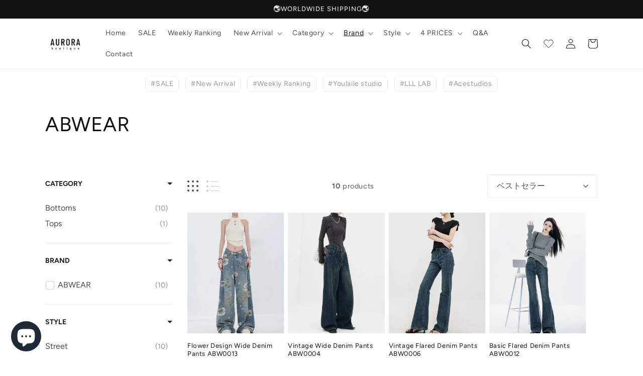

--- FILE ---
content_type: text/html; charset=utf-8
request_url: https://aurora-boutique.shop/en-gb/collections/abwear
body_size: 83095
content:
<!doctype html>
<html class="no-js" lang="en">
  <head>
<script>
window.KiwiSizing = window.KiwiSizing === undefined ? {} : window.KiwiSizing;
KiwiSizing.shop = "auroraboutique-store.myshopify.com";


</script>
    <meta charset="utf-8">
    <meta http-equiv="X-UA-Compatible" content="IE=edge">
    <meta name="viewport" content="width=device-width,initial-scale=1">
    <meta name="theme-color" content="">
    <link rel="canonical" href="https://aurora-boutique.shop/en-gb/collections/abwear">
    <link rel="preconnect" href="https://cdn.shopify.com" crossorigin><link rel="icon" type="image/png" href="//aurora-boutique.shop/cdn/shop/files/KBQUNQ_2_201d40a7-53d0-45aa-a410-6397f9c7f8cd.png?crop=center&height=32&v=1711681023&width=32"><link rel="preconnect" href="https://fonts.shopifycdn.com" crossorigin><title>
      ABWEAR
 &ndash; AuroraBoutique</title>

    

    

<meta property="og:site_name" content="AuroraBoutique">
<meta property="og:url" content="https://aurora-boutique.shop/en-gb/collections/abwear">
<meta property="og:title" content="ABWEAR">
<meta property="og:type" content="website">
<meta property="og:description" content="&lt;tc&gt;Aurora Boutique, a select store that carries beautiful and unique treasured products.&lt;/tc&gt;"><meta property="og:image" content="http://aurora-boutique.shop/cdn/shop/files/KBQUNQ_4_afff017a-25fc-4afb-9b92-426558c8e892.png?v=1711682474">
  <meta property="og:image:secure_url" content="https://aurora-boutique.shop/cdn/shop/files/KBQUNQ_4_afff017a-25fc-4afb-9b92-426558c8e892.png?v=1711682474">
  <meta property="og:image:width" content="1200">
  <meta property="og:image:height" content="628"><meta name="twitter:card" content="summary_large_image">
<meta name="twitter:title" content="ABWEAR">
<meta name="twitter:description" content="&lt;tc&gt;Aurora Boutique, a select store that carries beautiful and unique treasured products.&lt;/tc&gt;">


    <script src="//aurora-boutique.shop/cdn/shop/t/1/assets/global.js?v=59644144621557007341679634688" defer="defer"></script>
    <script>window.performance && window.performance.mark && window.performance.mark('shopify.content_for_header.start');</script><meta name="google-site-verification" content="Z_CmDMIQ42XmE2WXHljrTTfuL8rsEpT2KLQfhwtheuQ">
<meta name="facebook-domain-verification" content="fmig3qrnpy5xcbmeumsaq73q6z4vwn">
<meta id="shopify-digital-wallet" name="shopify-digital-wallet" content="/71262503198/digital_wallets/dialog">
<meta name="shopify-checkout-api-token" content="3abafe03c65e98a484ca776ecc81efcd">
<meta id="in-context-paypal-metadata" data-shop-id="71262503198" data-venmo-supported="false" data-environment="production" data-locale="en_US" data-paypal-v4="true" data-currency="GBP">
<link rel="alternate" type="application/atom+xml" title="Feed" href="/en-gb/collections/abwear.atom" />
<link rel="alternate" hreflang="x-default" href="https://aurora-boutique.shop/collections/abwear">
<link rel="alternate" hreflang="en" href="https://aurora-boutique.shop/en/collections/abwear">
<link rel="alternate" hreflang="en-US" href="https://aurora-boutique.shop/en-us/collections/abwear">
<link rel="alternate" hreflang="en-GB" href="https://aurora-boutique.shop/en-gb/collections/abwear">
<link rel="alternate" hreflang="en-KR" href="https://aurora-boutique.shop/en-kr/collections/abwear">
<link rel="alternate" hreflang="ko-KR" href="https://aurora-boutique.shop/ko-kr/collections/abwear">
<link rel="alternate" hreflang="en-CA" href="https://aurora-boutique.shop/en-ca/collections/abwear">
<link rel="alternate" hreflang="en-FR" href="https://aurora-boutique.shop/en-eu/collections/abwear">
<link rel="alternate" hreflang="en-BE" href="https://aurora-boutique.shop/en-eu/collections/abwear">
<link rel="alternate" hreflang="en-DE" href="https://aurora-boutique.shop/en-eu/collections/abwear">
<link rel="alternate" hreflang="en-NL" href="https://aurora-boutique.shop/en-eu/collections/abwear">
<link rel="alternate" hreflang="en-PL" href="https://aurora-boutique.shop/en-eu/collections/abwear">
<link rel="alternate" hreflang="en-AT" href="https://aurora-boutique.shop/en-eu/collections/abwear">
<link rel="alternate" hreflang="en-IE" href="https://aurora-boutique.shop/en-eu/collections/abwear">
<link rel="alternate" hreflang="en-SE" href="https://aurora-boutique.shop/en-eu/collections/abwear">
<link rel="alternate" hreflang="en-ES" href="https://aurora-boutique.shop/en-eu/collections/abwear">
<link rel="alternate" hreflang="en-DK" href="https://aurora-boutique.shop/en-eu/collections/abwear">
<link rel="alternate" hreflang="en-FI" href="https://aurora-boutique.shop/en-eu/collections/abwear">
<link rel="alternate" hreflang="en-CH" href="https://aurora-boutique.shop/en-eu/collections/abwear">
<link rel="alternate" hreflang="en-CZ" href="https://aurora-boutique.shop/en-eu/collections/abwear">
<link rel="alternate" hreflang="en-NO" href="https://aurora-boutique.shop/en-eu/collections/abwear">
<link rel="alternate" hreflang="en-PT" href="https://aurora-boutique.shop/en-eu/collections/abwear">
<link rel="alternate" hreflang="en-HR" href="https://aurora-boutique.shop/en-eu/collections/abwear">
<link rel="alternate" hreflang="en-MC" href="https://aurora-boutique.shop/en-eu/collections/abwear">
<link rel="alternate" hreflang="en-LV" href="https://aurora-boutique.shop/en-eu/collections/abwear">
<link rel="alternate" hreflang="en-LT" href="https://aurora-boutique.shop/en-eu/collections/abwear">
<link rel="alternate" hreflang="en-RO" href="https://aurora-boutique.shop/en-eu/collections/abwear">
<link rel="alternate" hreflang="en-IT" href="https://aurora-boutique.shop/en-eu/collections/abwear">
<link rel="alternate" hreflang="en-HU" href="https://aurora-boutique.shop/en-eu/collections/abwear">
<link rel="alternate" hreflang="en-BG" href="https://aurora-boutique.shop/en-eu/collections/abwear">
<link rel="alternate" hreflang="en-IS" href="https://aurora-boutique.shop/en-eu/collections/abwear">
<link rel="alternate" hreflang="en-GR" href="https://aurora-boutique.shop/en-eu/collections/abwear">
<link rel="alternate" hreflang="en-AU" href="https://aurora-boutique.shop/en-au/collections/abwear">
<link rel="alternate" type="application/json+oembed" href="https://aurora-boutique.shop/en-gb/collections/abwear.oembed">
<script async="async" src="/checkouts/internal/preloads.js?locale=en-GB"></script>
<link rel="preconnect" href="https://shop.app" crossorigin="anonymous">
<script async="async" src="https://shop.app/checkouts/internal/preloads.js?locale=en-GB&shop_id=71262503198" crossorigin="anonymous"></script>
<script id="apple-pay-shop-capabilities" type="application/json">{"shopId":71262503198,"countryCode":"JP","currencyCode":"GBP","merchantCapabilities":["supports3DS"],"merchantId":"gid:\/\/shopify\/Shop\/71262503198","merchantName":"AuroraBoutique","requiredBillingContactFields":["postalAddress","email","phone"],"requiredShippingContactFields":["postalAddress","email","phone"],"shippingType":"shipping","supportedNetworks":["visa","masterCard","amex","jcb","discover"],"total":{"type":"pending","label":"AuroraBoutique","amount":"1.00"},"shopifyPaymentsEnabled":true,"supportsSubscriptions":true}</script>
<script id="shopify-features" type="application/json">{"accessToken":"3abafe03c65e98a484ca776ecc81efcd","betas":["rich-media-storefront-analytics"],"domain":"aurora-boutique.shop","predictiveSearch":false,"shopId":71262503198,"locale":"en"}</script>
<script>var Shopify = Shopify || {};
Shopify.shop = "auroraboutique-store.myshopify.com";
Shopify.locale = "en";
Shopify.currency = {"active":"GBP","rate":"0.0050123718"};
Shopify.country = "GB";
Shopify.theme = {"name":"Dawn ","id":142203224350,"schema_name":"Dawn","schema_version":"7.0.1","theme_store_id":887,"role":"main"};
Shopify.theme.handle = "null";
Shopify.theme.style = {"id":null,"handle":null};
Shopify.cdnHost = "aurora-boutique.shop/cdn";
Shopify.routes = Shopify.routes || {};
Shopify.routes.root = "/en-gb/";</script>
<script type="module">!function(o){(o.Shopify=o.Shopify||{}).modules=!0}(window);</script>
<script>!function(o){function n(){var o=[];function n(){o.push(Array.prototype.slice.apply(arguments))}return n.q=o,n}var t=o.Shopify=o.Shopify||{};t.loadFeatures=n(),t.autoloadFeatures=n()}(window);</script>
<script>
  window.ShopifyPay = window.ShopifyPay || {};
  window.ShopifyPay.apiHost = "shop.app\/pay";
  window.ShopifyPay.redirectState = null;
</script>
<script id="shop-js-analytics" type="application/json">{"pageType":"collection"}</script>
<script defer="defer" async type="module" src="//aurora-boutique.shop/cdn/shopifycloud/shop-js/modules/v2/client.init-shop-cart-sync_COMZFrEa.en.esm.js"></script>
<script defer="defer" async type="module" src="//aurora-boutique.shop/cdn/shopifycloud/shop-js/modules/v2/chunk.common_CdXrxk3f.esm.js"></script>
<script type="module">
  await import("//aurora-boutique.shop/cdn/shopifycloud/shop-js/modules/v2/client.init-shop-cart-sync_COMZFrEa.en.esm.js");
await import("//aurora-boutique.shop/cdn/shopifycloud/shop-js/modules/v2/chunk.common_CdXrxk3f.esm.js");

  window.Shopify.SignInWithShop?.initShopCartSync?.({"fedCMEnabled":true,"windoidEnabled":true});

</script>
<script>
  window.Shopify = window.Shopify || {};
  if (!window.Shopify.featureAssets) window.Shopify.featureAssets = {};
  window.Shopify.featureAssets['shop-js'] = {"shop-cart-sync":["modules/v2/client.shop-cart-sync_CRSPkpKa.en.esm.js","modules/v2/chunk.common_CdXrxk3f.esm.js"],"init-fed-cm":["modules/v2/client.init-fed-cm_DO1JVZ96.en.esm.js","modules/v2/chunk.common_CdXrxk3f.esm.js"],"init-windoid":["modules/v2/client.init-windoid_hXardXh0.en.esm.js","modules/v2/chunk.common_CdXrxk3f.esm.js"],"init-shop-email-lookup-coordinator":["modules/v2/client.init-shop-email-lookup-coordinator_jpxQlUsx.en.esm.js","modules/v2/chunk.common_CdXrxk3f.esm.js"],"shop-toast-manager":["modules/v2/client.shop-toast-manager_C-K0q6-t.en.esm.js","modules/v2/chunk.common_CdXrxk3f.esm.js"],"shop-button":["modules/v2/client.shop-button_B6dBoDg5.en.esm.js","modules/v2/chunk.common_CdXrxk3f.esm.js"],"shop-login-button":["modules/v2/client.shop-login-button_BHRMsoBb.en.esm.js","modules/v2/chunk.common_CdXrxk3f.esm.js","modules/v2/chunk.modal_C89cmTvN.esm.js"],"shop-cash-offers":["modules/v2/client.shop-cash-offers_p6Pw3nax.en.esm.js","modules/v2/chunk.common_CdXrxk3f.esm.js","modules/v2/chunk.modal_C89cmTvN.esm.js"],"avatar":["modules/v2/client.avatar_BTnouDA3.en.esm.js"],"init-shop-cart-sync":["modules/v2/client.init-shop-cart-sync_COMZFrEa.en.esm.js","modules/v2/chunk.common_CdXrxk3f.esm.js"],"init-shop-for-new-customer-accounts":["modules/v2/client.init-shop-for-new-customer-accounts_BNQiNx4m.en.esm.js","modules/v2/client.shop-login-button_BHRMsoBb.en.esm.js","modules/v2/chunk.common_CdXrxk3f.esm.js","modules/v2/chunk.modal_C89cmTvN.esm.js"],"pay-button":["modules/v2/client.pay-button_CRuQ9trT.en.esm.js","modules/v2/chunk.common_CdXrxk3f.esm.js"],"init-customer-accounts-sign-up":["modules/v2/client.init-customer-accounts-sign-up_Q1yheB3t.en.esm.js","modules/v2/client.shop-login-button_BHRMsoBb.en.esm.js","modules/v2/chunk.common_CdXrxk3f.esm.js","modules/v2/chunk.modal_C89cmTvN.esm.js"],"checkout-modal":["modules/v2/client.checkout-modal_DtXVhFgQ.en.esm.js","modules/v2/chunk.common_CdXrxk3f.esm.js","modules/v2/chunk.modal_C89cmTvN.esm.js"],"init-customer-accounts":["modules/v2/client.init-customer-accounts_B5rMd0lj.en.esm.js","modules/v2/client.shop-login-button_BHRMsoBb.en.esm.js","modules/v2/chunk.common_CdXrxk3f.esm.js","modules/v2/chunk.modal_C89cmTvN.esm.js"],"lead-capture":["modules/v2/client.lead-capture_CmGCXBh3.en.esm.js","modules/v2/chunk.common_CdXrxk3f.esm.js","modules/v2/chunk.modal_C89cmTvN.esm.js"],"shop-follow-button":["modules/v2/client.shop-follow-button_CV5C02lv.en.esm.js","modules/v2/chunk.common_CdXrxk3f.esm.js","modules/v2/chunk.modal_C89cmTvN.esm.js"],"shop-login":["modules/v2/client.shop-login_Bz_Zm_XZ.en.esm.js","modules/v2/chunk.common_CdXrxk3f.esm.js","modules/v2/chunk.modal_C89cmTvN.esm.js"],"payment-terms":["modules/v2/client.payment-terms_D7XnU2ez.en.esm.js","modules/v2/chunk.common_CdXrxk3f.esm.js","modules/v2/chunk.modal_C89cmTvN.esm.js"]};
</script>
<script>(function() {
  var isLoaded = false;
  function asyncLoad() {
    if (isLoaded) return;
    isLoaded = true;
    var urls = ["\/\/cdn.shopify.com\/s\/files\/1\/0257\/0108\/9360\/t\/85\/assets\/usf-license.js?shop=auroraboutique-store.myshopify.com","https:\/\/tools.luckyorange.com\/core\/lo.js?site-id=cbea778f\u0026shop=auroraboutique-store.myshopify.com","https:\/\/cdn.slpht.com\/widget\/shopify-embed.js?shop=auroraboutique-store.myshopify.com","https:\/\/omnisnippet1.com\/platforms\/shopify.js?source=scriptTag\u0026v=2025-05-15T12\u0026shop=auroraboutique-store.myshopify.com"];
    for (var i = 0; i < urls.length; i++) {
      var s = document.createElement('script');
      s.type = 'text/javascript';
      s.async = true;
      s.src = urls[i];
      var x = document.getElementsByTagName('script')[0];
      x.parentNode.insertBefore(s, x);
    }
  };
  if(window.attachEvent) {
    window.attachEvent('onload', asyncLoad);
  } else {
    window.addEventListener('load', asyncLoad, false);
  }
})();</script>
<script id="__st">var __st={"a":71262503198,"offset":32400,"reqid":"5dc98661-4b43-4d5e-a4d9-5fd141843817-1763337138","pageurl":"aurora-boutique.shop\/en-gb\/collections\/abwear","u":"6c202c28b5ca","p":"collection","rtyp":"collection","rid":471475945758};</script>
<script>window.ShopifyPaypalV4VisibilityTracking = true;</script>
<script id="captcha-bootstrap">!function(){'use strict';const t='contact',e='account',n='new_comment',o=[[t,t],['blogs',n],['comments',n],[t,'customer']],c=[[e,'customer_login'],[e,'guest_login'],[e,'recover_customer_password'],[e,'create_customer']],r=t=>t.map((([t,e])=>`form[action*='/${t}']:not([data-nocaptcha='true']) input[name='form_type'][value='${e}']`)).join(','),a=t=>()=>t?[...document.querySelectorAll(t)].map((t=>t.form)):[];function s(){const t=[...o],e=r(t);return a(e)}const i='password',u='form_key',d=['recaptcha-v3-token','g-recaptcha-response','h-captcha-response',i],f=()=>{try{return window.sessionStorage}catch{return}},m='__shopify_v',_=t=>t.elements[u];function p(t,e,n=!1){try{const o=window.sessionStorage,c=JSON.parse(o.getItem(e)),{data:r}=function(t){const{data:e,action:n}=t;return t[m]||n?{data:e,action:n}:{data:t,action:n}}(c);for(const[e,n]of Object.entries(r))t.elements[e]&&(t.elements[e].value=n);n&&o.removeItem(e)}catch(o){console.error('form repopulation failed',{error:o})}}const l='form_type',E='cptcha';function T(t){t.dataset[E]=!0}const w=window,h=w.document,L='Shopify',v='ce_forms',y='captcha';let A=!1;((t,e)=>{const n=(g='f06e6c50-85a8-45c8-87d0-21a2b65856fe',I='https://cdn.shopify.com/shopifycloud/storefront-forms-hcaptcha/ce_storefront_forms_captcha_hcaptcha.v1.5.2.iife.js',D={infoText:'Protected by hCaptcha',privacyText:'Privacy',termsText:'Terms'},(t,e,n)=>{const o=w[L][v],c=o.bindForm;if(c)return c(t,g,e,D).then(n);var r;o.q.push([[t,g,e,D],n]),r=I,A||(h.body.append(Object.assign(h.createElement('script'),{id:'captcha-provider',async:!0,src:r})),A=!0)});var g,I,D;w[L]=w[L]||{},w[L][v]=w[L][v]||{},w[L][v].q=[],w[L][y]=w[L][y]||{},w[L][y].protect=function(t,e){n(t,void 0,e),T(t)},Object.freeze(w[L][y]),function(t,e,n,w,h,L){const[v,y,A,g]=function(t,e,n){const i=e?o:[],u=t?c:[],d=[...i,...u],f=r(d),m=r(i),_=r(d.filter((([t,e])=>n.includes(e))));return[a(f),a(m),a(_),s()]}(w,h,L),I=t=>{const e=t.target;return e instanceof HTMLFormElement?e:e&&e.form},D=t=>v().includes(t);t.addEventListener('submit',(t=>{const e=I(t);if(!e)return;const n=D(e)&&!e.dataset.hcaptchaBound&&!e.dataset.recaptchaBound,o=_(e),c=g().includes(e)&&(!o||!o.value);(n||c)&&t.preventDefault(),c&&!n&&(function(t){try{if(!f())return;!function(t){const e=f();if(!e)return;const n=_(t);if(!n)return;const o=n.value;o&&e.removeItem(o)}(t);const e=Array.from(Array(32),(()=>Math.random().toString(36)[2])).join('');!function(t,e){_(t)||t.append(Object.assign(document.createElement('input'),{type:'hidden',name:u})),t.elements[u].value=e}(t,e),function(t,e){const n=f();if(!n)return;const o=[...t.querySelectorAll(`input[type='${i}']`)].map((({name:t})=>t)),c=[...d,...o],r={};for(const[a,s]of new FormData(t).entries())c.includes(a)||(r[a]=s);n.setItem(e,JSON.stringify({[m]:1,action:t.action,data:r}))}(t,e)}catch(e){console.error('failed to persist form',e)}}(e),e.submit())}));const S=(t,e)=>{t&&!t.dataset[E]&&(n(t,e.some((e=>e===t))),T(t))};for(const o of['focusin','change'])t.addEventListener(o,(t=>{const e=I(t);D(e)&&S(e,y())}));const B=e.get('form_key'),M=e.get(l),P=B&&M;t.addEventListener('DOMContentLoaded',(()=>{const t=y();if(P)for(const e of t)e.elements[l].value===M&&p(e,B);[...new Set([...A(),...v().filter((t=>'true'===t.dataset.shopifyCaptcha))])].forEach((e=>S(e,t)))}))}(h,new URLSearchParams(w.location.search),n,t,e,['guest_login'])})(!0,!0)}();</script>
<script integrity="sha256-52AcMU7V7pcBOXWImdc/TAGTFKeNjmkeM1Pvks/DTgc=" data-source-attribution="shopify.loadfeatures" defer="defer" src="//aurora-boutique.shop/cdn/shopifycloud/storefront/assets/storefront/load_feature-81c60534.js" crossorigin="anonymous"></script>
<script crossorigin="anonymous" defer="defer" src="//aurora-boutique.shop/cdn/shopifycloud/storefront/assets/shopify_pay/storefront-65b4c6d7.js?v=20250812"></script>
<script data-source-attribution="shopify.dynamic_checkout.dynamic.init">var Shopify=Shopify||{};Shopify.PaymentButton=Shopify.PaymentButton||{isStorefrontPortableWallets:!0,init:function(){window.Shopify.PaymentButton.init=function(){};var t=document.createElement("script");t.src="https://aurora-boutique.shop/cdn/shopifycloud/portable-wallets/latest/portable-wallets.en.js",t.type="module",document.head.appendChild(t)}};
</script>
<script data-source-attribution="shopify.dynamic_checkout.buyer_consent">
  function portableWalletsHideBuyerConsent(e){var t=document.getElementById("shopify-buyer-consent"),n=document.getElementById("shopify-subscription-policy-button");t&&n&&(t.classList.add("hidden"),t.setAttribute("aria-hidden","true"),n.removeEventListener("click",e))}function portableWalletsShowBuyerConsent(e){var t=document.getElementById("shopify-buyer-consent"),n=document.getElementById("shopify-subscription-policy-button");t&&n&&(t.classList.remove("hidden"),t.removeAttribute("aria-hidden"),n.addEventListener("click",e))}window.Shopify?.PaymentButton&&(window.Shopify.PaymentButton.hideBuyerConsent=portableWalletsHideBuyerConsent,window.Shopify.PaymentButton.showBuyerConsent=portableWalletsShowBuyerConsent);
</script>
<script data-source-attribution="shopify.dynamic_checkout.cart.bootstrap">document.addEventListener("DOMContentLoaded",(function(){function t(){return document.querySelector("shopify-accelerated-checkout-cart, shopify-accelerated-checkout")}if(t())Shopify.PaymentButton.init();else{new MutationObserver((function(e,n){t()&&(Shopify.PaymentButton.init(),n.disconnect())})).observe(document.body,{childList:!0,subtree:!0})}}));
</script>
<link id="shopify-accelerated-checkout-styles" rel="stylesheet" media="screen" href="https://aurora-boutique.shop/cdn/shopifycloud/portable-wallets/latest/accelerated-checkout-backwards-compat.css" crossorigin="anonymous">
<style id="shopify-accelerated-checkout-cart">
        #shopify-buyer-consent {
  margin-top: 1em;
  display: inline-block;
  width: 100%;
}

#shopify-buyer-consent.hidden {
  display: none;
}

#shopify-subscription-policy-button {
  background: none;
  border: none;
  padding: 0;
  text-decoration: underline;
  font-size: inherit;
  cursor: pointer;
}

#shopify-subscription-policy-button::before {
  box-shadow: none;
}

      </style>
<script id="sections-script" data-sections="header,footer" defer="defer" src="//aurora-boutique.shop/cdn/shop/t/1/compiled_assets/scripts.js?19770"></script>
<script>window.performance && window.performance.mark && window.performance.mark('shopify.content_for_header.end');</script> 

    <style data-shopify>
      @font-face {
  font-family: Figtree;
  font-weight: 400;
  font-style: normal;
  font-display: swap;
  src: url("//aurora-boutique.shop/cdn/fonts/figtree/figtree_n4.3c0838aba1701047e60be6a99a1b0a40ce9b8419.woff2") format("woff2"),
       url("//aurora-boutique.shop/cdn/fonts/figtree/figtree_n4.c0575d1db21fc3821f17fd6617d3dee552312137.woff") format("woff");
}

      @font-face {
  font-family: Figtree;
  font-weight: 700;
  font-style: normal;
  font-display: swap;
  src: url("//aurora-boutique.shop/cdn/fonts/figtree/figtree_n7.2fd9bfe01586148e644724096c9d75e8c7a90e55.woff2") format("woff2"),
       url("//aurora-boutique.shop/cdn/fonts/figtree/figtree_n7.ea05de92d862f9594794ab281c4c3a67501ef5fc.woff") format("woff");
}

      @font-face {
  font-family: Figtree;
  font-weight: 400;
  font-style: italic;
  font-display: swap;
  src: url("//aurora-boutique.shop/cdn/fonts/figtree/figtree_i4.89f7a4275c064845c304a4cf8a4a586060656db2.woff2") format("woff2"),
       url("//aurora-boutique.shop/cdn/fonts/figtree/figtree_i4.6f955aaaafc55a22ffc1f32ecf3756859a5ad3e2.woff") format("woff");
}

      @font-face {
  font-family: Figtree;
  font-weight: 700;
  font-style: italic;
  font-display: swap;
  src: url("//aurora-boutique.shop/cdn/fonts/figtree/figtree_i7.06add7096a6f2ab742e09ec7e498115904eda1fe.woff2") format("woff2"),
       url("//aurora-boutique.shop/cdn/fonts/figtree/figtree_i7.ee584b5fcaccdbb5518c0228158941f8df81b101.woff") format("woff");
}

      @font-face {
  font-family: Figtree;
  font-weight: 400;
  font-style: normal;
  font-display: swap;
  src: url("//aurora-boutique.shop/cdn/fonts/figtree/figtree_n4.3c0838aba1701047e60be6a99a1b0a40ce9b8419.woff2") format("woff2"),
       url("//aurora-boutique.shop/cdn/fonts/figtree/figtree_n4.c0575d1db21fc3821f17fd6617d3dee552312137.woff") format("woff");
}


      :root {
        --font-body-family: Figtree, sans-serif;
        --font-body-style: normal;
        --font-body-weight: 400;
        --font-body-weight-bold: 700;

        --font-heading-family: Figtree, sans-serif;
        --font-heading-style: normal;
        --font-heading-weight: 400;

        --font-body-scale: 1.0;
        --font-heading-scale: 1.0;

        --color-base-text: 18, 18, 18;
        --color-shadow: 18, 18, 18;
        --color-base-background-1: 255, 255, 255;
        --color-base-background-2: 243, 243, 243;
        --color-base-solid-button-labels: 255, 255, 255;
        --color-base-outline-button-labels: 18, 18, 18;
        --color-base-accent-1: 18, 18, 18;
        --color-base-accent-2: 51, 79, 180;
        --payment-terms-background-color: #ffffff;

        --gradient-base-background-1: #ffffff;
        --gradient-base-background-2: #f3f3f3;
        --gradient-base-accent-1: #121212;
        --gradient-base-accent-2: #334fb4;

        --media-padding: px;
        --media-border-opacity: 0.05;
        --media-border-width: 1px;
        --media-radius: 0px;
        --media-shadow-opacity: 0.0;
        --media-shadow-horizontal-offset: 0px;
        --media-shadow-vertical-offset: 4px;
        --media-shadow-blur-radius: 5px;
        --media-shadow-visible: 0;

        --page-width: 120rem;
        --page-width-margin: 0rem;

        --product-card-image-padding: 0.0rem;
        --product-card-corner-radius: 0.0rem;
        --product-card-text-alignment: left;
        --product-card-border-width: 0.0rem;
        --product-card-border-opacity: 0.1;
        --product-card-shadow-opacity: 0.0;
        --product-card-shadow-visible: 0;
        --product-card-shadow-horizontal-offset: 0.0rem;
        --product-card-shadow-vertical-offset: 0.4rem;
        --product-card-shadow-blur-radius: 0.5rem;

        --collection-card-image-padding: 0.0rem;
        --collection-card-corner-radius: 0.0rem;
        --collection-card-text-alignment: left;
        --collection-card-border-width: 0.0rem;
        --collection-card-border-opacity: 0.1;
        --collection-card-shadow-opacity: 0.0;
        --collection-card-shadow-visible: 0;
        --collection-card-shadow-horizontal-offset: 0.0rem;
        --collection-card-shadow-vertical-offset: 0.4rem;
        --collection-card-shadow-blur-radius: 0.5rem;

        --blog-card-image-padding: 0.0rem;
        --blog-card-corner-radius: 0.0rem;
        --blog-card-text-alignment: left;
        --blog-card-border-width: 0.0rem;
        --blog-card-border-opacity: 0.1;
        --blog-card-shadow-opacity: 0.0;
        --blog-card-shadow-visible: 0;
        --blog-card-shadow-horizontal-offset: 0.0rem;
        --blog-card-shadow-vertical-offset: 0.4rem;
        --blog-card-shadow-blur-radius: 0.5rem;

        --badge-corner-radius: 4.0rem;

        --popup-border-width: 1px;
        --popup-border-opacity: 0.1;
        --popup-corner-radius: 0px;
        --popup-shadow-opacity: 0.0;
        --popup-shadow-horizontal-offset: 0px;
        --popup-shadow-vertical-offset: 4px;
        --popup-shadow-blur-radius: 5px;

        --drawer-border-width: 1px;
        --drawer-border-opacity: 0.1;
        --drawer-shadow-opacity: 0.0;
        --drawer-shadow-horizontal-offset: 0px;
        --drawer-shadow-vertical-offset: 4px;
        --drawer-shadow-blur-radius: 5px;

        --spacing-sections-desktop: 0px;
        --spacing-sections-mobile: 0px;

        --grid-desktop-vertical-spacing: 8px;
        --grid-desktop-horizontal-spacing: 8px;
        --grid-mobile-vertical-spacing: 4px;
        --grid-mobile-horizontal-spacing: 4px;

        --text-boxes-border-opacity: 0.1;
        --text-boxes-border-width: 0px;
        --text-boxes-radius: 0px;
        --text-boxes-shadow-opacity: 0.0;
        --text-boxes-shadow-visible: 0;
        --text-boxes-shadow-horizontal-offset: 0px;
        --text-boxes-shadow-vertical-offset: 4px;
        --text-boxes-shadow-blur-radius: 5px;

        --buttons-radius: 0px;
        --buttons-radius-outset: 0px;
        --buttons-border-width: 1px;
        --buttons-border-opacity: 1.0;
        --buttons-shadow-opacity: 0.0;
        --buttons-shadow-visible: 0;
        --buttons-shadow-horizontal-offset: 0px;
        --buttons-shadow-vertical-offset: 4px;
        --buttons-shadow-blur-radius: 5px;
        --buttons-border-offset: 0px;

        --inputs-radius: 0px;
        --inputs-border-width: 1px;
        --inputs-border-opacity: 0.55;
        --inputs-shadow-opacity: 0.0;
        --inputs-shadow-horizontal-offset: 0px;
        --inputs-margin-offset: 0px;
        --inputs-shadow-vertical-offset: 4px;
        --inputs-shadow-blur-radius: 5px;
        --inputs-radius-outset: 0px;

        --variant-pills-radius: 40px;
        --variant-pills-border-width: 1px;
        --variant-pills-border-opacity: 0.55;
        --variant-pills-shadow-opacity: 0.0;
        --variant-pills-shadow-horizontal-offset: 0px;
        --variant-pills-shadow-vertical-offset: 4px;
        --variant-pills-shadow-blur-radius: 5px;
      }

      *,
      *::before,
      *::after {
        box-sizing: inherit;
      }

      html {
        box-sizing: border-box;
        font-size: calc(var(--font-body-scale) * 62.5%);
        height: 100%;
      }

      body {
        display: grid;
        grid-template-rows: auto auto 1fr auto;
        grid-template-columns: 100%;
        min-height: 100%;
        margin: 0;
        font-size: 1.5rem;
        letter-spacing: 0.06rem;
        line-height: calc(1 + 0.8 / var(--font-body-scale));
        font-family: var(--font-body-family);
        font-style: var(--font-body-style);
        font-weight: var(--font-body-weight);
      }

      @media screen and (min-width: 750px) {
        body {
          font-size: 1.6rem;
        }
      }
    </style>

    <link href="//aurora-boutique.shop/cdn/shop/t/1/assets/base.css?v=87142159438249496431702103106" rel="stylesheet" type="text/css" media="all" />
<link rel="preload" as="font" href="//aurora-boutique.shop/cdn/fonts/figtree/figtree_n4.3c0838aba1701047e60be6a99a1b0a40ce9b8419.woff2" type="font/woff2" crossorigin><link rel="preload" as="font" href="//aurora-boutique.shop/cdn/fonts/figtree/figtree_n4.3c0838aba1701047e60be6a99a1b0a40ce9b8419.woff2" type="font/woff2" crossorigin><link rel="stylesheet" href="//aurora-boutique.shop/cdn/shop/t/1/assets/component-predictive-search.css?v=83512081251802922551674453061" media="print" onload="this.media='all'"><script>document.documentElement.className = document.documentElement.className.replace('no-js', 'js');
    if (Shopify.designMode) {
      document.documentElement.classList.add('shopify-design-mode');
    }
    </script>
  <script src="https://cdn.paidy.com/promotional-messaging/general/paidy-opt-v2.js" defer="defer"></script>
  
<script>
    
    
    
    
    
    var gsf_conversion_data = {page_type : 'category', event : 'view_item_list', data : {product_data : [{variant_id : 48282355597598, product_id : 9177295618334, name : "Flower Design Wide Denim Pants ABW0013", price : "66.00", currency : "JPY", sku : "5332033224169-颜色分类:蓝色;尺寸:S;", brand : "ABWEAR", variant : "blue / S", category : "", quantity : "221" }, {variant_id : 48282358874398, product_id : 9177296208158, name : "Vintage Wide Denim Pants ABW0004", price : "61.00", currency : "JPY", sku : "4906081433294-颜色分类:蓝色;尺寸:S;", brand : "ABWEAR", variant : "blue / S", category : "", quantity : "210" }, {variant_id : 48282359300382, product_id : 9177296240926, name : "Vintage Flared Denim Pants ABW0006", price : "61.00", currency : "JPY", sku : "4953522920412-颜色分类:蓝色;尺寸:S;", brand : "ABWEAR", variant : "blue / S", category : "", quantity : "396" }, {variant_id : 48282356089118, product_id : 9177295749406, name : "Basic Flared Denim Pants ABW0012", price : "61.00", currency : "JPY", sku : "5089559677801-颜色分类:蓝色;尺寸:S;", brand : "ABWEAR", variant : "blue / S", category : "", quantity : "400" }], total_price :"249.00", shop_currency : "GBP", collection_id : "471475945758", collection_name : "ABWEAR" }};
    
</script>
<!-- BEGIN app block: shopify://apps/seoant-sticky-add-to-cart/blocks/sticky-cart/bba5bb0a-ae9e-4ec9-8cd1-5e9d3f32ebbe --><!-- Start : Sticky Add To Cart -->




<script>
  var AutoHideButton = true;
var CurrencyConverterAppRate = {};
getCurrencyConverter();
            





















        var giraffly_default_js=0;
        if(window.Currency==undefined){
            giraffly_default_js=1;    
            var cdn_currency_js = document.createElement('script');
            cdn_currency_js.src = 'https://cdn.shopify.com/s/javascripts/currencies.js';
            document.getElementsByTagName("head")[0].appendChild(cdn_currency_js);
        }else if(window.Currency!=undefined && window.Currency.default_currency!=undefined) {
            giraffly_default_js = 1;
        }
        

        var girafflyMutilCurrency=null;

        var hidden_point = 0; //修改成giraffly_hidden_point
        var hidden_point_arr=['JPY','CLP','COP','SEK','PYG','ISK','BIF','KRW','DJF','GNF','KMF','RWF','UGX','VND'];
        Shopify.locale
        if(Shopify.currency.active!=undefined){
            if(hidden_point_arr.indexOf(Shopify.currency.active)!=-1){
                hidden_point=1;
            }else{
                hidden_point=0;
            }
        }

     



var cartBarUserClient = '';
if (!(navigator.userAgent.match(/(phone|pad|pod|iPhone|iPod|ios|iPad|Android|Mobile|BlackBerry|IEMobile|MQQBrowser|JUC|Fennec|wOSBrowser|BrowserNG|WebOS|Symbian|Windows Phone)/i))) {
    cartBarUserClient = 'pc';
} else{
    cartBarUserClient = 'phone';
}




function addMiniCartOpenTimes(){
    var urls = 'https://api-stickycart.seoant.com/api/v1/addClickTimes?c=e298f73630ec25e6982bfccb742ce321c7a425b4&shop=aurora-boutique.shop';

    fetch(urls, {
        method: 'post',
        headers: {
            'Content-type': 'application/json',
            "Access-Control-Request-Headers": "*",
            "Access-Control-Request-Method": "*"
        },
        body: JSON.stringify({
            action: 'mini'
        })
    }).then(json => {

    });
}


function girafflyCartBarButton(productJson,updateShoppingCart=true) {

    var hideStickyCartClass ='';

            hideStickyCartClass = '';
    

    
    let girafflyCartNumber = productJson.item_count;
    window.girafflyCartNumber = girafflyCartNumber;
    let car_bar_position = (cartBarUserClient=='pc')? 'right:30px;bottom:120px ': 'right:30px;bottom:130px ';
    let car_bar_style = "background-color:#55c19f;padding:15px";

    let Round_TotalQuantityHtml = '';
    let Square_TotalQuantityHtml = '';

    Round_TotalQuantityHtml = '<div class="giraffly_total_Quantity_Circle_Round">\n' +
        '     <div class="giraffly_total_Quantity_Round" style="background-color: #e7a864">\n' +
            '      <span class="girafflyCartNumber" style="color: #ffffff">'+ girafflyCartNumber +'</span>\n' +
            '     </div>' +
        '    </div>';

    Square_TotalQuantityHtml = '<div class="giraffly_total_Quantity_Circle_Square">\n' +
        '     <div class="giraffly_total_Quantity_Square" style="background-color: #e7a864">\n' +
            '      <span class="girafflyCartNumber" style="color: #ffffff">'+ girafflyCartNumber +'</span>\n' +
            '     </div>\n' +
        '    </div>';

    var hoverButtonHtml = '';
            hoverButtonHtml = '<div class="giraffly_hoverButton '+ hideStickyCartClass +'" style="'+ car_bar_position +'; display: none" onclick="cartBarButtonAction()">\n' +
            '            <div class="giraffly_hoverButton_Round" style="'+car_bar_style+'">\n' +
                '<svg aria-hidden="true" focusable="false" role="presentation" style="display:inline-block;vertical-align:middle;fill:currentColor;width:26px;height:26px" viewBox="0 0 37 40"><path fill=#ffffff d="M36.5 34.8L33.3 8h-5.9C26.7 3.9 23 .8 18.5.8S10.3 3.9 9.6 8H3.7L.5 34.8c-.2 1.5.4 2.4.9 3 .5.5 1.4 1.2 3.1 1.2h28c1.3 0 2.4-.4 3.1-1.3.7-.7 1-1.8.9-2.9zm-18-30c2.2 0 4.1 1.4 4.7 3.2h-9.5c.7-1.9 2.6-3.2 4.8-3.2zM4.5 35l2.8-23h2.2v3c0 1.1.9 2 2 2s2-.9 2-2v-3h10v3c0 1.1.9 2 2 2s2-.9 2-2v-3h2.2l2.8 23h-28z"></path></svg>' +
                Round_TotalQuantityHtml +
                '            </div>\n' +
            '        </div>';

    
    let currentUrl = window.location.pathname;
    currentUrl = currentUrl.replace("\/", "");

    var divHoverButton = document.createElement("div");
    if(currentUrl == 'cart'){
                                    divHoverButton.innerHTML = hoverButtonHtml;
                    
    }else{
        if(girafflyCartNumber){
            // console.info('has cart');
            divHoverButton.innerHTML = hoverButtonHtml;
        }else{
                    // console.info('empty cart');
            divHoverButton.innerHTML = hoverButtonHtml;
                }
    }
    updateCartIconQuantity();
    document.body.appendChild(divHoverButton);

    
    if(updateShoppingCart){
        getGirafflyShoppingCart(productJson);
    }
}


function getGirafflyShoppingCart(productJson) {
    sessionStorage.setItem('cartCount', productJson.item_count)
    let mini_cart_title = 'Shopping cart';
    let empty_cart_text = 'Your cart is currently empty.';
    let view_cart_button = 'View cart';
    let checkout_button = 'Checkout';

    let shoppingCartHtml = '';

    
    let productListHtml = '';
    let subtotalHtml = '';
    let girafflyCartNumber = 0;
    if(productJson != '') {
        let productObj = productJson;
        let productItems = productObj.items;
        girafflyCartNumber = productObj.item_count;
        let itemHtml = '';

        for(let i = 0,len=productItems.length; i < len; i++) {
            
            let product_title = productItems[i].product_title;
            product_title = (product_title.length < 70)?product_title: product_title.substring(0,70) + '...';
            var giraffly_del_Content ="";

            if(productItems[i].total_discount==0){
                giraffly_del_Content = '<div class="giraffly_ShowProduct_Price" style="display: flex;">\n' +
                    '<span style="align-self: center;">'+ girafflyReturnAmount(productItems[i].price/100) + '&nbsp;</span>\n';
            }else{
                giraffly_del_Content ='<div><s>'+ girafflyReturnAmount(productItems[i].price/100)+'</s></div>\n'+
                    '<div class="giraffly_ShowProduct_Price" style="display: flex;">\n' +
                    '<span style="align-self: center;">'+ girafflyReturnAmount(productItems[i].discounted_price/100) + '</span>\n';
            }

            let variant_title = (productItems[i].variant_title == null)?'':productItems[i].variant_title;
            itemHtml =  '<div class="giraffly_Off-Canvas__ShowProduct">\n' +
                        '        <div class="giraffly_ShowProduct_Image">\n' +
                        '          <a href="'+ productItems[i].url +'">' +
                        '           <img src="'+ productItems[i].image +'" alt="prodcut img" />\n' +
                        '          </a>' +
                        '        </div>\n' +
                        '        <div class="giraffly_ShowProduct_Content">\n' +
                        '         <div class="giraffly_ShowProduct_Title">\n' +
                        product_title +
                        '         </div>\n' +
                        '         <div class="giraffly_ShowProduct_Style">\n' +
                        variant_title +
                        '         </div>\n' +
                        giraffly_del_Content+
                        '            <div class="giraffly_Product_Count_Control">\n' +
                        '               <div class="giraffly_decrease_sign" onclick="girafflyProductCountChange(this,false)" data-vid="'+ productItems[i].variant_id +'">-</div>\n' +
                        '               <div class="giraffly_Product_Count"> '+ productItems[i].quantity +'</div>\n' +
                        '               <div class="giraffly_add_sign" onclick="girafflyProductCountChange(this,true)" data-vid="'+ productItems[i].variant_id +'">+</div>\n' +
                        '            </div>\n' +
                        '          </div>\n' +
                        '        </div>\n' +
                        '        <div class="giraffly_ShowProduct_Delete" onclick="girafflyRemove(this)" data-id="'+ productItems[i].variant_id +'" data-number="'+ productItems[i].quantity +'">\n' +
                        '         <svg viewbox="0 0 20 20" class="giraffly_Closed__Svg" focusable="false" aria-hidden="true">\n' +
                        '          <path d="M11.414 10l6.293-6.293a.999.999 0 1 0-1.414-1.414L10 8.586 3.707 2.293a.999.999 0 1 0-1.414 1.414L8.586 10l-6.293 6.293a.999.999 0 1 0 1.414 1.414L10 11.414l6.293 6.293a.997.997 0 0 0 1.414 0 .999.999 0 0 0 0-1.414L11.414 10z" fill-rule="evenodd"></path>\n' +
                        '         </svg>\n' +
                        '        </div>\n' +
                        '       </div>';
            productListHtml += itemHtml;
        }

        
        if(productListHtml != ''){
                        subtotalHtml = '<div class="giraffly_Subtotal_Show">\n' +
                        '      <div class="giraffly_Subtotal_Title">\n' +
                        '       Subtotal' +
                        '      </div>\n' +
                        '      <div class="giraffly_Subtotal_Price">\n' +
                        '       <span class="giraffly_Cart_Price_Number">' + girafflyReturnAmount(productObj.total_price/100) + '</span>' +
                        '      </div>\n' +
                        '   </div>';
                    }
    }

    
    let off_canvas_position = '';
            off_canvas_position = 'right: 0;width: 480px;';
    
    let emptyCartStyle = (girafflyCartNumber==0)?'display:block':'display:none';
    let canvas_emptyCartHtml =  '<div class="giraffly_Off-Canvas-EmptyProduct giraffly_EmptyCart" style="'+ emptyCartStyle +'">' +
        empty_cart_text +
        '</div>';

    let canvas_footerButtonHtml = '';
            canvas_footerButtonHtml = '<div class="giraffly_Off-Canvas-Footer">\n' +
            '      <div onclick="girafflyMiniCartAction(2)" class="giraffly_Off-Canvas_Button" style="width: 100%;background-color: #000000; color: #ffffff;">\n' +
                    checkout_button +
                    '</div>\n' +
            '     </div>\n';
    
    let canvas_shoppingCartHtml = '<section class="giraffly_Off-Canvas giraffly-animated  fadeInRight" style="'+off_canvas_position+'">\n' +
        '   <div class="giraffly_Off-Canvas-Sheet" role="dialog">\n' +
            '    <div class="giraffly_Off-Canvas-Sheet__Container">\n' +
                '     <div class="giraffly_Off-Canvas-Header">\n' +
                    '      <div class="giraffly_Off-Canvas-Number__Show">\n' +
                        '       <svg aria-hidden="true" focusable="false" role="presentation" class="giraffly_Icon" viewbox="0 0 37 40">\n' +
                            '        <path d="M36.5 34.8L33.3 8h-5.9C26.7 3.9 23 .8 18.5.8S10.3 3.9 9.6 8H3.7L.5 34.8c-.2 1.5.4 2.4.9 3 .5.5 1.4 1.2 3.1 1.2h28c1.3 0 2.4-.4 3.1-1.3.7-.7 1-1.8.9-2.9zm-18-30c2.2 0 4.1 1.4 4.7 3.2h-9.5c.7-1.9 2.6-3.2 4.8-3.2zM4.5 35l2.8-23h2.2v3c0 1.1.9 2 2 2s2-.9 2-2v-3h10v3c0 1.1.9 2 2 2s2-.9 2-2v-3h2.2l2.8 23h-28z"></path>\n' +
                            '       </svg>\n' +
                        '       <div class="giraffly_Cart_Product_Number girafflyCartNumber">\n' +
                            girafflyCartNumber +
                            '       </div>\n' +
                        '      </div>\n' +
                    '      <div class="giraffly_Off-Canvas-Title">\n' +
                        mini_cart_title +
                        '      </div>\n' +
                    '      <div class="giraffly_Off-Canvas-Closed" onclick="closedGirafflyShoppingCart()">\n' +
                        '       <svg viewbox="0 0 20 20" class="giraffly_Closed__Svg" focusable="false" aria-hidden="true">\n' +
                            '        <path d="M11.414 10l6.293-6.293a.999.999 0 1 0-1.414-1.414L10 8.586 3.707 2.293a.999.999 0 1 0-1.414 1.414L8.586 10l-6.293 6.293a.999.999 0 1 0 1.414 1.414L10 11.414l6.293 6.293a.997.997 0 0 0 1.414 0 .999.999 0 0 0 0-1.414L11.414 10z" fill-rule="evenodd"></path>\n' +
                            '       </svg>\n' +
                        '      </div>\n' +
                    '     </div>\n' +
                '     <div class="giraffly_Off-Canvas-Content">\n' +
                    '      <div class="giraffly_Product_List" style="display: block;">\n' +
                        productListHtml +
                        '      </div>\n' +
                    canvas_emptyCartHtml +
                    '     </div>\n' +
                '     <div class="giraffly_Subtotal_Box">\n'+
                    subtotalHtml +
                    '    </div>\n' +
                canvas_footerButtonHtml +
                '    </div>\n' +
            '   </div>\n' +
        '  </section>';


    
    let modal_emptyCarthtml=  '      <div class="giraffly_Modal_Popups-EmptyProduct giraffly_EmptyCart" style="'+ emptyCartStyle +'">' +
        empty_cart_text +
        '</div>';
    let modal_footerButtonHtml = '';
            modal_footerButtonHtml = '<div class="giraffly_Modal_Popups-Footer">\n' +
            '      <div class="giraffly_Modal_Popups-Footer--fill"></div>\n' +
            '      <div class="giraffly_Modal_Popups_ButtonGroup">\n' +
                '       <div onclick="girafflyMiniCartAction(2)" class="giraffly_Modal_Popups_Button" style="background-color: #000000; color: #ffffff;">\n' +
                        checkout_button +
                        '</div>\n' +
                '      </div>\n' +
            '     </div>';
    
    let modal_shoppingCartHtml = '<section class="giraffly_Modal_Popups giraffly-animated fadeInUp" >\n' +
        '   <div role="dialog" class="giraffly_Modal_Popups_Dialog">\n' +
            '    <div class="giraffly_Modal_Popups__Container" style="max-width: 750px">\n' +
                '     <div class="giraffly_Modal_Popups-Header">\n' +
                    '      <div class="giraffly_Modal_Popups-Number__Show">\n' +
                        '       <svg aria-hidden="true" focusable="false" role="presentation" class="giraffly_Icon" viewbox="0 0 37 40">\n' +
                            '        <path d="M36.5 34.8L33.3 8h-5.9C26.7 3.9 23 .8 18.5.8S10.3 3.9 9.6 8H3.7L.5 34.8c-.2 1.5.4 2.4.9 3 .5.5 1.4 1.2 3.1 1.2h28c1.3 0 2.4-.4 3.1-1.3.7-.7 1-1.8.9-2.9zm-18-30c2.2 0 4.1 1.4 4.7 3.2h-9.5c.7-1.9 2.6-3.2 4.8-3.2zM4.5 35l2.8-23h2.2v3c0 1.1.9 2 2 2s2-.9 2-2v-3h10v3c0 1.1.9 2 2 2s2-.9 2-2v-3h2.2l2.8 23h-28z"></path>\n' +
                            '       </svg>\n' +
                        '       <div class="giraffly_Cart_Product_Number girafflyCartNumber">\n' +
                            girafflyCartNumber +
                            '       </div>\n' +
                        '      </div>\n' +
                    '      <div class="giraffly_Modal_Popups-Title">\n' +
                        mini_cart_title +
                        '      </div>\n' +
                    '      <div class="giraffly_Modal_Popups-Closed" onclick="closedGirafflyShoppingCart()">\n' +
                        '       <svg viewbox="0 0 20 20" class="giraffly_Closed__Svg" focusable="false" aria-hidden="true">\n' +
                            '        <path d="M11.414 10l6.293-6.293a.999.999 0 1 0-1.414-1.414L10 8.586 3.707 2.293a.999.999 0 1 0-1.414 1.414L8.586 10l-6.293 6.293a.999.999 0 1 0 1.414 1.414L10 11.414l6.293 6.293a.997.997 0 0 0 1.414 0 .999.999 0 0 0 0-1.414L11.414 10z" fill-rule="evenodd"></path>\n' +
                            '       </svg>\n' +
                        '      </div>\n' +
                    '     </div>\n' +
                '     <div class="giraffly_Modal_Popups-Body">\n' +
                    '      <div class="giraffly_Product_List">\n' +
                        productListHtml +
                        '      </div>\n' +
                    modal_emptyCarthtml +
                    '     </div>\n' +
                '     <div class="giraffly_Subtotal_Box">\n'+
                    subtotalHtml +
                    '       </div>\n'+
                modal_footerButtonHtml +
                '    </div>\n' +
            '   </div>\n' +
        '  </section>\n' +
    '  \n' +
    '  <div class="giraffly_Modal_Popups_Backdrop"></div>';


            shoppingCartHtml = canvas_shoppingCartHtml;
    
    let divShoppingCart = document.createElement("div");
    divShoppingCart.innerHTML = shoppingCartHtml;
    document.body.appendChild(divShoppingCart);
}


function girafflyMiniCartAction(type) {
    if(type == 1){
        window.location.href="/cart";
    }else{
        window.location.href="/cart/checkout";
    }
}


function closedGirafflyShoppingCart(){
            jQuery(".giraffly_Off-Canvas").css('display','none');
        jQuery(".giraffly_hoverButton").css('display','none');
        //关闭后 将pc和移动端的stickycart显示出来
    var body = document.body,
        html = document.documentElement;
    var scrollHeight = Math.max( body.scrollHeight, body.offsetHeight,html.clientHeight, html.scrollHeight, html.offsetHeight );
    var pcheight = scrollHeight * 0;
    var phoneheight = scrollHeight * 0;
    var y = jQuery(this).scrollTop() + 900;
    if(jQuery(this).scrollTop() > 0) {
        if(y >= pcheight) {
            jQuery(".giraffly_PCPreview_BOX").show();
            jQuery(".giraffly_PCPreview").css('display','flex');
        }
        if(y >= phoneheight) {
            jQuery(".giraffly_phoneButtonPreview ").show();
        }
    }

}
// 
function closeMinicartBox() {
    if(typeof jQuery != 'undefined' && document.body) {
        jQuery('body').on('click', function() {
            jQuery(document).mouseup(e => {
                
                var Icon = jQuery('.giraffly_Off-Canvas'); 
                
                var popIcon = jQuery('.giraffly_Modal_Popups__Container'); 
                
                let status = jQuery('.giraffly_Off-Canvas').css('display'); 
                
                if (!Icon.is(e.target) && Icon.has(e.target).length === 0 && !popIcon.is(e.target) && popIcon.has(e.target).length === 0 && status !== 'none') {
                    closedGirafflyShoppingCart();
                }
            });
        })
    } else {
        setTimeout(() => {
            closeMinicartBox();
        }, 1000);
    }
}

closeMinicartBox();


function cartBarButtonAction() {
                        if(cartBarUserClient=='phone'){
                jQuery(".giraffly_Off-Canvas").css('width','100%');
            }
                jQuery(".giraffly_Off-Canvas").css('display','block');
        
        
        addMiniCartOpenTimes();

        //调用一次
        // updateGirafflyShoppingCart();

        jQuery(".giraffly_hoverButton").css('display','none');

        
        try{
            if(jQuery.isFunction(jQuery.fn.fadeOut)){
                if(cartBarUserClient == 'pc'){
                    jQuery('.giraffly_PCPreview_BOX').fadeOut(100);
                    jQuery('.giraffly_PCPreview').fadeOut(100);
                }else{
                    jQuery('.giraffly_phoneButtonPreview').fadeOut(100);
                }
            }else{
                if(cartBarUserClient == 'pc'){
                    jQuery('.giraffly_PCPreview_BOX').hide();
                    jQuery('.giraffly_PCPreview').hide();
                }else{
                    jQuery('.giraffly_phoneButtonPreview').hide();
                }
            }

            
        }catch(e){}
    }


function getUserShoppingCart() {
    fetch("/cart.js",{method: 'GET'})
    .then(res => res.json())
    .then(json => {
        
        jQuery(".girafflyCartNumber").html(json.item_count);

        jQuery(".giraffly_Cart_Price_Number").html(girafflyReturnAmount(json.total_price/100));

    }).catch(function(err) {
        console.log("error: giraffly - getUserShoppingCart");
    });
}


function girafflyProductCountChange(obj,isAdd){
    let VId = obj.getAttribute("data-vid");
    let needUpdateCount = 0;
    
    let countNumberObj = '';

    if(isAdd){
        countNumberObj = obj.previousSibling.previousElementSibling;
        needUpdateCount = Number(countNumberObj.innerHTML)+1;
        
        needAddProduct(VId,countNumberObj,1,needUpdateCount);

    }else{
        countNumberObj = obj.nextSibling.nextElementSibling;
        needUpdateCount = Number(countNumberObj.innerHTML)-1;

        
        jQuery.ajax({
            url : '/cart/change.js',
            type: 'post',
            data: JSON.stringify({
                quantity: needUpdateCount,
                id: VId
            }),
            headers: {
                'Content-type': 'application/json'
            },
            dataType: 'json',
            success: function (data) {
                
                jQuery(document).ajaxSuccess(function (event, xhr, settings) {
                    updateGirafflyShoppingCart();
                });
                if(data.token != ''){
                    if(needUpdateCount==0){
                        
                        let objParent = obj.parentNode.parentNode.parentNode.parentNode.parentNode;
                        let childParent = obj.parentNode.parentNode.parentNode.parentNode;
                        objParent.removeChild(childParent);
                       
                        
                        jQuery(".girafflyCartNumber").html(data.item_count);
                        jQuery(".giraffly_Cart_Price_Number").html(girafflyReturnAmount(data.total_price/100));

                    }else{
                        
                        let proItem = data.items;
                        let realQuantity = 0;
                        for(let ik = 0,lk=proItem.length; ik < lk; ik++) {
                            if(proItem[ik].id == VId){
                                realQuantity = proItem[ik].quantity;
                                break;
                            }
                        }

                        if(realQuantity != needUpdateCount){
                            let needAddNumber = needUpdateCount - realQuantity;
                            
                            needAddProduct(VId,countNumberObj,needAddNumber,needUpdateCount);

                        }else{
                            if(data.item_count != 0){
                                
                                countNumberObj.innerHTML = needUpdateCount;
                                jQuery(".girafflyCartNumber").html(data.item_count);
                                jQuery(".giraffly_Cart_Price_Number").html(girafflyReturnAmount(data.total_price/100));
                            }else{
                                
                                jQuery(".giraffly_EmptyCart").show();
                                jQuery(".girafflyCartNumber").html(0);
                                jQuery(".giraffly_Subtotal_Show").hide();
                            }
                        }
                    }

                }else{
                    alert("Opps... something wrong.");
                }
            }
        });
    }

}


function needAddProduct(vid,obj,needAddCount,needUpdateCount){

    
    jQuery.ajax({
        url: '/cart/add.js',
        type: 'post',
        data: JSON.stringify({
            quantity: needAddCount,
            id: vid,
        }),
        headers: {
            'Content-type': 'application/json'
        },
        dataType: 'json',
        success: function (json) {
            if(json.id){
                
                obj.innerHTML = needUpdateCount;
                
                getUserShoppingCart();

            }else{
                alert("Opps... something wrong.");
            }
        }
    });
}


function girafflyRemove(productObj){
    let dataId = productObj.getAttribute("data-id");
    let dataNumber = productObj.getAttribute("data-number");


    jQuery.ajax({
        url : '/cart/change.js',
        type: 'post',
        data: JSON.stringify({
            quantity: 0,
            id: dataId
        }),
        headers: {
            'Content-type': 'application/json'
        },
        dataType: 'json',
        success: function (data) {
            if(data.token != ''){
                
                let objParent = productObj.parentNode.parentNode;
                let childParent = productObj.parentNode;
                objParent.removeChild(childParent);

                if(data.item_count != 0){
                    jQuery(".girafflyCartNumber").html(data.item_count);
                    jQuery(".giraffly_Cart_Price_Number").html(girafflyReturnAmount(data.total_price/100));
                }else{
                    
                    jQuery(".giraffly_EmptyCart").show();
                    jQuery(".girafflyCartNumber").html(0);
                    jQuery(".giraffly_Subtotal_Show").hide();
                }
            }
        }
    });
}


function updateGirafflyShoppingCart (){
    
    fetch("/cart.js",{method: 'GET'})
    .then(res => res.json())
    .then(shoppingCartJson => 
    {
        
        let productListHtml = '';
        let subtotalHtml = '';
        if(shoppingCartJson != '') {
            let productItems = shoppingCartJson.items;
            let itemHtml = '';

            for(let i = 0,len=productItems.length; i < len; i++) {
                
                let product_title = productItems[i].product_title;
                product_title = (product_title.length < 70)?product_title: product_title.substring(0,70) + '...';
                let variant_title = (productItems[i].variant_title == null)?'':productItems[i].variant_title;
                var giraffly_del_Content ="";

                if(productItems[i].total_discount==0){
                    giraffly_del_Content = '<div class="giraffly_ShowProduct_Price" style="display: flex;">\n' +
                    '<span style="align-self:center;">'+ girafflyReturnAmount(productItems[i].price/100) + '&nbsp;</span>\n';
                }else{
                    giraffly_del_Content ='<div><s>'+ girafflyReturnAmount(productItems[i].price/100)+'</s></div>\n'+
                        '<div class="giraffly_ShowProduct_Price" style="display: flex;">\n' +
                        '<span>'+ girafflyReturnAmount(productItems[i].discounted_price/100) + '</span>\n';
                }

                itemHtml = '<div class="giraffly_Off-Canvas__ShowProduct">\n' +
                    '        <div class="giraffly_ShowProduct_Image">\n' +
                    '          <a href="'+ productItems[i].url +'">' +
                    '           <img src="'+ productItems[i].image +'" alt="prodcut img" />\n' +
                    '          </a>' +
                    '        </div>\n' +
                    '        <div class="giraffly_ShowProduct_Content">\n' +
                    '         <div class="giraffly_ShowProduct_Title">\n' +
                    product_title +
                    '         </div>\n' +
                    '         <div class="giraffly_ShowProduct_Style">\n' +
                    variant_title +
                    '         </div>\n' +
                    giraffly_del_Content+
                    '            <div class="giraffly_Product_Count_Control">\n' +
                    '               <div class="giraffly_decrease_sign" onclick="girafflyProductCountChange(this,false)" data-vid="'+ productItems[i].variant_id +'">-</div>\n' +
                    '               <div class="giraffly_Product_Count"> '+ productItems[i].quantity +'</div>\n' +
                    '               <div class="giraffly_add_sign" onclick="girafflyProductCountChange(this,true)" data-vid="'+ productItems[i].variant_id +'">+</div>\n' +
                    '            </div>\n' +
                    '          </div>\n' +
                    '        </div>\n' +
                    '        <div class="giraffly_ShowProduct_Delete" onclick="girafflyRemove(this)" data-id="'+ productItems[i].variant_id +'" data-number="'+ productItems[i].quantity +'">\n' +
                    '         <svg viewbox="0 0 20 20" class="giraffly_Closed__Svg" focusable="false" aria-hidden="true">\n' +
                    '          <path d="M11.414 10l6.293-6.293a.999.999 0 1 0-1.414-1.414L10 8.586 3.707 2.293a.999.999 0 1 0-1.414 1.414L8.586 10l-6.293 6.293a.999.999 0 1 0 1.414 1.414L10 11.414l6.293 6.293a.997.997 0 0 0 1.414 0 .999.999 0 0 0 0-1.414L11.414 10z" fill-rule="evenodd"></path>\n' +
                    '         </svg>\n' +
                    '        </div>\n' +
                    '       </div>';
                productListHtml += itemHtml;
            }

            
            if(productListHtml != ''){
                                subtotalHtml = '<div class="giraffly_Subtotal_Show">\n' +
                        '      <div class="giraffly_Subtotal_Title">\n' +
                        '       Subtotal' +
                        '      </div>\n' +
                        '      <div class="giraffly_Subtotal_Price">\n' +
                        '       <span class="giraffly_Cart_Price_Number">' + girafflyReturnAmount(shoppingCartJson.total_price/100) + '</span>' +
                        '      </div>\n' +
                        '   </div>';

                jQuery(".giraffly_Subtotal_Box").html(subtotalHtml);
                
                
                jQuery(".giraffly_EmptyCart").hide();
            }else{
                
                jQuery(".giraffly_EmptyCart").show();
            }

            
            jQuery(".giraffly_Product_List").html(productListHtml);
            
            jQuery(".girafflyCartNumber").html(shoppingCartJson.item_count);

            
            let isArr = document.getElementsByClassName("giraffly_hoverButton");
            if(productListHtml != '' && isArr.length == 0){
                girafflyCartBarButton(shoppingCartJson,false);
            }
        }

    }).catch(function(err) {
        console.log("error: giraffly - updateShoppingCart");
    });
}



function updateCartIconQuantity() {
    // 监听店铺按钮点击更新sticky 购物车 
    jQuery(`button[type='submit'][class*='add']`).on('click', function() {
        if(jQuery('.giraffly_hoverButton').length === 0) {
            fetch("/cart.js",{method: 'GET'})
                .then(res => res.json())
                .then(json => {
                    girafflyCartBarButton(json);
            }).catch(function(err) {
              console.log("error: giraffly - getUserShoppingCart");
            });
        } else {
            // let currents = jQuery('.girafflyCartNumber').eq(0).text();
            // let endNum = 0;
            // if(Number(currents) !== window.girafflyCartNumber) {
            //     endNum = window.girafflyCartNumber || 0;
            // } else {
            //     endNum = currents;
            // }
            // let num = Number(endNum) + 1;
            // jQuery('.girafflyCartNumber').text(num);
        }
    })
    // 加减
    setInterval(() => {
        let girafflyCartNumber = jQuery('.girafflyCartNumber');
        if(jQuery(`header[class*='active']`).length > 0 && girafflyCartNumber.length > 0) {
            let num = Number(girafflyCartNumber.text());
            jQuery(`header[class*='active']`).find(`button[id*='minus'][class*='minus']`).on('click', function(){
                jQuery('.girafflyCartNumber').text(num === 0 ? 0 : num - 1);         
            })
            jQuery(`header[class*='active']`).find(`button[id*='plus'][class*='plus']`).on('click', function(){
                jQuery('.girafflyCartNumber').text(num + 1);         
            })
            jQuery(`header[class*='active']`).find(`button[id*='remove'][class*='remove']`).on('click', function(){
                jQuery('.girafflyCartNumber').text(0);         
            })
        }
    }, 500)
}


function girafflyAddEventListener(element,type,fn) {
    
    if(element.addEventListener){
        element.addEventListener(type,fn,false);
    }else if(element.attachEvent){
        element.attachEvent("on"+type,fn);
    }else{
        element["on"+type]=fn;
    }
}


function onFetch(callback) {
    let logFetch = window.fetch;
    window.fetch = function (input, init) {
        return new Promise((resolve, reject)=> {
            // console.log(input,'listen input fetch...')
            // console.log(init,'listen init fetch...')
            logFetch(input, init)
            .then(function(response) {
                callback(input);
                resolve(response);
            }, reject)
        })
    }
}


function girafflyCartBartInit(){
    // 如果是ajax事件监听
    jQuery(document).ajaxSuccess(function (event, xhr, settings) {
        updateGirafflyShoppingCart();
    });
    // fetch事件监听
    onFetch(fetchPath=> {
        var fetchPathString = fetchPath+""
        if(fetchPathString.indexOf('/add') != -1) {
            updateGirafflyShoppingCart()
        }
    })
}


    if ("undefined" == typeof jQuery || 1 === parseInt(jQuery.fn.jquery) && parseFloat(jQuery.fn.jquery.replace(/^1\./, "")) < 10) {
        var cartBarJQ = document.createElement("script");
        cartBarJQ.src = ("https:" == document.location.protocol ? "https://" : "http://") + "ajax.googleapis.com/ajax/libs/jquery/3.5.1/jquery.min.js";
        cartBarJQ.onload =  function () {
            
            fetch("/cart.js",{method: 'GET'})
                .then(res => res.json())
                .then(json => {
                                            girafflyCartBarButton(json);
                                        //初次加载
                    
                }).catch(function(err) {
                  console.log("error: giraffly - getShoppingCart");
            });

            
                girafflyCartBartInit();

            
            jQuery(document).ajaxSuccess(function (event, xhr, settings) {
                if (settings.url == "cart/add.js") {
                    updateGirafflyShoppingCart();
                }
            });
            
        };
        document.getElementsByTagName("head")[0].appendChild(cartBarJQ);

    }else{
        
        fetch("/cart.js",{method: 'GET'})
            .then(res => res.json())
            .then(json => {
                                    girafflyCartBarButton(json);
                                //初次加载
                

            }).catch(function(err) {
            console.log("error: giraffly - getUserShoppingCart");
        });
        
            
                girafflyCartBartInit();

            
            jQuery(document).ajaxSuccess(function (event, xhr, settings) {
                if (settings.url == "cart/add.js") {
                    updateGirafflyShoppingCart();
                }
            });
    }




// 
function closeMinicartBox() {
    if(typeof jQuery != 'undefined' && document.body) {
        jQuery('body').on('click', function() {
            jQuery(document).mouseup(e => {
                
                var Icon = jQuery('.giraffly_Off-Canvas'); 
                
                var popIcon = jQuery('.giraffly_Modal_Popups__Container'); 
                
                let status = jQuery('.giraffly_Off-Canvas').css('display'); 
                
                if (!Icon.is(e.target) && Icon.has(e.target).length === 0 && !popIcon.is(e.target) && popIcon.has(e.target).length === 0 && status !== 'none') {
                    closedGirafflyShoppingCart();
                }
            });
        })
    } else {
        setTimeout(() => {
            closeMinicartBox();
        }, 1000);
    }
}

closeMinicartBox();



function addClickTimes(price,product){
    var urls = 'https://api-stickycart.seoant.com/api/v1/addClickTimes?c=e298f73630ec25e6982bfccb742ce321c7a425b4&shop=aurora-boutique.shop';

    fetch(urls, {
        method: 'post',
        headers: {
            'Content-type': 'application/json',
            "Access-Control-Request-Headers": "*",
            "Access-Control-Request-Method": "*"
        },
        body: JSON.stringify({
            p: price,
            productID  : product.id,
            productTitle: product.title,
            productSrc: product.featured_image,
            action: 'add'
        })
    })
    .then(json => {
        // if(redirect){
        //     window.location.href= redirect;
        // }
    });
}


function changeQuantity(action, device){
    switch(action) {
        case 'minus':
            if(device === 0) {
                var pcMinus = jQuery('.pc_giraffly_quantity_text').val();
                pcMinus = parseInt(pcMinus);
                pcMinus = (pcMinus - 1)>0?(pcMinus - 1):1;
                jQuery('.pc_giraffly_quantity_text').val(pcMinus);
            }
            if(device === 1) {
                var mobileMinus = jQuery('.mobile_giraffly_quantity_text').val();
                mobileMinus = parseInt(mobileMinus);
                mobileMinus = (mobileMinus - 1)>0?(mobileMinus - 1):1;
                jQuery('.mobile_giraffly_quantity_text').val(mobileMinus);
            }
            /*var num = jQuery('.giraffly_quantity_text').val();
            num = parseInt(num);
            num = (num - 1)>0?(num - 1):1;
            jQuery('.giraffly_quantity_text').val(num); */
            break;
        case 'plus':
            if(device === 0) {
                var pcPlus = jQuery('.pc_giraffly_quantity_text').val();
                pcPlus = parseInt(pcPlus);
                pcPlus = pcPlus +1;
                jQuery('.pc_giraffly_quantity_text').val(pcPlus);
            }
            if(device === 1) {
                var mobilePlus = jQuery('.mobile_giraffly_quantity_text').val();
                mobilePlus = parseInt(mobilePlus);
                mobilePlus = mobilePlus +1;
                jQuery('.mobile_giraffly_quantity_text').val(mobilePlus);
            }
            /*var num = jQuery('.giraffly_quantity_text').val();
            num = parseInt(num);
            num = num +1;
            jQuery('.giraffly_quantity_text').val(num);*/
            break;
        default:
    } 
}

if(typeof ga ==='function'){

}else{
    var girally_google_id = '';

    if(girally_google_id !==''){
        (function(i,s,o,g,r,a,m){i['GoogleAnalyticsObject']=r;i[r]=i[r]||function(){
            (i[r].q=i[r].q||[]).push(arguments)},i[r].l=1*new Date();a=s.createElement(o),
            m=s.getElementsByTagName(o)[0];a.async=1;a.src=g;m.parentNode.insertBefore(a,m)
            })(window,document,'script','https://www.google-analytics.com/analytics.js','ga');
            
        try {
            ga('create', girally_google_id, 'auto');
            ga('send', 'pageview');
        } catch(e) {
            console.warn(e);
        }
    }
}

function girallyPixel(quantity=1,product='',price=''){
    let girally_email = 'info@aurora-boutique.shop';
    let money_format = 'USD';
    let girally_facebook_id = '873273870608284';
    let girally_snapchat_id = '';
    let girally_pinterest_id = '';
    
    try{
        if(Shopify.currency.active!=undefined){
            money_format=Shopify.currency.active;
        }
    }catch(e){

    }

    if(girally_google_id!==''){
        try {
            ga('ec:addProduct', {
                'id': product.id,
                'name': product.title,
                'price': price,
                'quantity': quantity
            });
            
            ga('ec:setAction', 'add');
            ga('send', 'event', 'UX', 'click', 'add to cart');
        } catch(e) {
            console.warn(e);
        }
    }

    if(typeof fba ==='function'){

    }else{
        if(girally_facebook_id!==''){
            !function(f,b,e,v,n,t,s)
            {if(f.fbq)return;n=f.fbq=function(){n.callMethod?
            n.callMethod.apply(n,arguments):n.queue.push(arguments)};
            if(!f._fbq)f._fbq=n;n.push=n;n.loaded=!0;n.version='2.0';
            n.queue=[];t=b.createElement(e);t.async=!0;
            t.src=v;s=b.getElementsByTagName(e)[0];
            s.parentNode.insertBefore(t,s)}(window, document,'script',
            'https://connect.facebook.net/en_US/fbevents.js');

            fbq('init', girally_facebook_id);
            fbq('track', 'PageView');

            if(document.location.href.split("?variant=")[1] !==undefined){
                window.grifflyStickyFbWithParam ?
                fbq('track','AddToCart'):
                fbq('track','AddToCart',{
                    content_name: product.title,
                    content_ids: [product.id,document.location.href.split("?variant=")[1]],
                    content_type: "product_group",
                    value: price,
                    currency: money_format,
                    num_items:quantity
                });
            }else{
                window.grifflyStickyFbWithParam ?
                fbq('track','AddToCart'):
                fbq('track','AddToCart',{
                    content_name: product.title,
                    content_ids: [product.id],
                    content_type: "product",
                    value: price,
                    currency: money_format,
                    num_items:quantity
                });
            }
        }
    }

    if(girally_snapchat_id!==''){
        if(typeof snaptr==="function"){
            if(document.location.href.split("?variant=")[1] !==undefined){
                snaptr("track", "ADD_CART", {
                    item_ids: [product.id, document.location.href.split("?variant=")[1]],
                    price: price,
                    currency: money_format
                })
            }else{
                snaptr("track", "ADD_CART", {
                    item_ids: [product.id, product.variants[0].id],
                    price: price,
                    currency: money_format
                })
            }
    }else{
            (function(e,t,n){if(e.snaptr)return;var a=e.snaptr=function()
            {a.handleRequest?a.handleRequest.apply(a,arguments):a.queue.push(arguments)};
            a.queue=[];var s='script';r=t.createElement(s);r.async=!0;
            r.src=n;var u=t.getElementsByTagName(s)[0];
            u.parentNode.insertBefore(r,u);})(window,document,
            'https://sc-static.net/scevent.min.js');

            snaptr('init', girally_snapchat_id, {
                'user_email': girally_email
            });
            snaptr('track', 'PAGE_VIEW');

            if(document.location.href.split("?variant=")[1] !==undefined){
                snaptr("track", "ADD_CART", {
                    item_ids: [product.id, document.location.href.split("?variant=")[1]],
                    price: price,
                    currency: money_format
                })
            }else{
                snaptr("track", "ADD_CART", {
                    item_ids: [product.id, product.variants[0].id],
                    price: price,
                    currency: money_format
                })
            }
        }
    }
    
    
    if(girally_pinterest_id!==''){
        if(typeof pintrk==="function"){
            pintrk('track', 'AddToCart', {
                value: price,
                order_quantity: quantity,
                currency: money_format
            });
        }else{
            !function(e){if(!window.pintrk){window.pintrk = function () {
            window.pintrk.queue.push(Array.prototype.slice.call(arguments))};var
            n=window.pintrk;n.queue=[],n.version="3.0";var
            t=document.createElement("script");t.async=!0,t.src=e;var
            r=document.getElementsByTagName("script")[0];
            r.parentNode.insertBefore(t,r)}}("https://s.pinimg.com/ct/core.js");

            pintrk('load', girally_pinterest_id, {em: girally_email});

            pintrk('page');

            pintrk('track', 'AddToCart', {
                value: price,
                order_quantity: quantity,
                currency: money_format
            });
        }
    }
}


function  callAddToCart(id,quantity=1,price=0,product='',type='',sellingPlanAllocations = ''){
    price = price?price:0;
     
    girallyPixel(quantity,product,price);

    jQuery('.addToCartLoading').css('display','block');
    addClickTimes(price*quantity,product);

    
    jQuery.ajax({
        url: '/cart/add.js',
        type: 'post',
        data: JSON.stringify({
            quantity: quantity,
            id: id,
            selling_plan:sellingPlanAllocations
        }),
        headers: {
            'Content-type': 'application/json'
        },
        dataType: 'json',
        success: function (json) {

            
            fetch("/cart.js",{method: 'GET'})
            .then(res => res.json())
            .then(shoppingCartJson => {
                updateCartQuantity(shoppingCartJson.item_count);
            })
            if(type === 'pc'){
                jQuery('.addToCartLoading').css('display','none');
                jQuery('.PCPreview_confirmationBlock').css('display','flex');
                setTimeout(() => {
                    jQuery('.PCPreview_confirmationBlock').css('display','none');
                }, 1500);
            }else{
                jQuery('.giraffly_phoneButtonPreview').css('display','none');
                jQuery('.addToCartLoading').css('display','none');
                jQuery('.PHonePreview_confirmationBlock').css('display','flex');
                 {
                    setTimeout(() => {
                        jQuery('.PHonePreview_confirmationBlock').css('display','none');
                        jQuery('.giraffly_phoneButtonPreview').css('display','flex');
                    }, 1500);
                }
                            }

                            var redirect='';
                if(window.location.host.indexOf('www.lemarchandfute.com') > -1) {
                    if(window.location.pathname.indexOf('products') > -1) {
                        redirect = `${window.location.pathname.split('/products')[0]}/cart`; 
                    } else {
                        redirect = "/cart"; 
                    }
                } else {
                    redirect = "/cart"; 
                }
                // window.location.href="/cart"; 
            
            if(redirect){
                window.location.href= redirect;
            }

           

            
            try{
                if(typeof(eval(updateGirafflyShoppingCart)) == "function"){
                    updateGirafflyShoppingCart();
                }
            }catch(e){

            }
        },
        error: function(data, status, e) {
            
            if(type === 'pc'){
                setTimeout(() => {
                    jQuery('.pc_giraffly_quantity_text').val(1);
                    jQuery('.giraffly_PCPreview_BOX').css('display','block');
                    jQuery('.pc_over_stock').css('display','none');
                }, 1500);
                jQuery('.pc_over_stock').css('display','flex');
                jQuery('.addToCartLoading').css('display','none');
                jQuery('.giraffly_PCPreview_BOX').css('display','none');
            } else {
                setTimeout(() => {
                    jQuery('.mobile_giraffly_quantity_text').val(1);
                    jQuery('.giraffly_phoneButtonPreview').css('display','block');
                    jQuery('.phone_over_stock').css('display','none');
                }, 1500); 
                jQuery('.phone_over_stock').css('display','flex');
                jQuery('.giraffly_phoneButtonPreview').css('display','none');
                jQuery('.addToCartLoading').css('display','none');
            }
        }
    });
}


function  callBuyNow(id,quantity=1,price='',product=''){
    jQuery.ajax({
        url: '/cart/add.js',
        type: 'post',
        data: JSON.stringify({
            quantity: quantity,
            id: id,
        }),
        headers: {
            'Content-type': 'application/json'
        },
        dataType: 'json',
        success: function (json) {
            addClickTimes(price*quantity,product);
            window.location.href="/cart/checkout"; 
        }
    });
}


function showAddToCart(product){
    
    var pc_variants_html = getColorSizeHtml(product,'pc');
    var phone_variants_html = getColorSizeHtml(product,'phone');

    
    let variantFeaturedImage = product.featured_image;

    var variants = product.variants;
    
    
    var stockVariantskey = 0;
    var variantIdSelect =  getQueryVariable('variant');
    if(variants){
        var has = 0;
        Object.keys(variants).forEach(function(key){
            if(variantIdSelect){
                if(variants[key].id == variantIdSelect && has === 0){
                    stockVariantskey = key;
                    has = 1;

                    
                    if(variants[key].featured_image){
                        variantFeaturedImage = variants[key].featured_image.src;
                    }
                }
            }else{
                if(variants[key].available && has === 0){
                    stockVariantskey = key;
                    has = 1;

                    
                    if(variants[key].featured_image){
                        variantFeaturedImage = variants[key].featured_image.src;
                    }
                }
            }
        });
    }
    var p_price = product.variants[stockVariantskey].price? product.variants[stockVariantskey].price/100 :'';
    var p_at_price = product.variants[stockVariantskey].compare_at_price? product.variants[stockVariantskey].compare_at_price/100 :'';
    p_at_price = p_at_price < p_price ? '' : p_at_price ;

    var price_html="";
    var compare_at_html = "";

    price_html      = p_price?'<div style="display: flex;flex-wrap: nowrap;" class="giraffly_price">'+girafflyReturnAmount(p_price)+'</div>':'';
    compare_at_html = p_at_price?'<div class="giraffly_PCPreviewCompareAtPrice giraffly_compare_at_price">'+girafflyReturnAmount(p_at_price,true)+'</div>':'';
   
    
    var pc_realTimeUrgency_Bar = '';
    var phone_realTimeUrgency_Bar = '';

        

    var firstProductStockClass    = product.variants[stockVariantskey].available?'none':'flex';
    var firstProductQuantityClass = product.variants[stockVariantskey].available?'flex':'none';

    // mobile端只有一个选项和一个按钮时 共处一行
    // let isExitQuantity = 0;
    // let oneOptionsButton = product.options.length === 1 && isExitQuantity !== 1 ? true : false;
    // let mobileSelectcss = oneOptionsButton ? 'width: 48%;position:absolute;bottom:5px;':'';
    let mobileAddtocartcss = '', mobileSelectcss = '';
    // 判断移动端是否展示变体
    //     // mobileAddtocartcss = oneOptionsButton ? 'margin-left: 50%;' : '';
    // 

    var pc_PreviewAddCartBar = '';
            pc_PreviewAddCartBar = '<div class="giraffly_PCPreview" style="line-height: 25px;display:flex;background:#f3f3f3;">'+
            '<div class="giraffly_PC_Preview_Left_Block">'+
                '<div class="giraffly_PC_Preview_ImageAndPrice_Block">'+
                                        '<div class="giraffly_PCPreviewPriceBlock">'+
                                                '<div class="giraffly_PCPreviewPriceAndComparePrice">'+
                                                                                            '</div>'+
                        '</div>'+
                    '</div>'+
                                    '<div class="giraffly_PC_Preview_Variants_Block">'+
                        pc_variants_html+
                        '</div>'+
                                '</div>'+
            '<div class="giraffly_Unavailable" style="display:'+firstProductStockClass+';flex-direction:row;width:auto;opacity: 0.7;color:#ffffff;min-width:192px;justify-content:center;height:50px;align-items:center">Out Of Stock</div>'+
            '<div class="giraffly_available" style="display: '+firstProductQuantityClass+'; flex-direction: row; width: auto;">'+
                                    '<div class="giraffly_PC_Preview_Quantity">'+
                        '<div class="giraffly_PC_Preview_Quantity_Cut" onclick = "changeQuantity(\'minus\', 0)" style="color: rgb(38, 54, 68); filter: saturate(50%);">-</div>'+
                        '<div class="giraffly_PC_Preview_Quantity_Space"></div>'+
                        '<input type="number" onmousewheel="return false;"  class="giraffly_quantity_text pc_giraffly_quantity_text" style="width: 40px; text-align: center; border: none; padding: 0 5px; background: #fff;color: #263644;font-size: 16px;" value="1" onblur="if(jQuery(\'.pc_giraffly_quantity_text\').val()==\'0\'||jQuery(\'.pc_giraffly_quantity_text\').val()==\'\'){jQuery(\'.pc_giraffly_quantity_text\').val(1)}else{jQuery(\'.pc_giraffly_quantity_text\')val(jQuery(\'.pc_giraffly_quantity_text\').val())}" onkeyup="this.value=this.value.replace(\/\\D\/g,\'\')" onafterpaste="this.value=this.value.replace(\/\\D\/g,\'\')"/>'+
                        '<div class="giraffly_PC_Preview_Quantity_Space"></div>'+
                        '<div class="giraffly_PC_Preview_Quantity_Add" onclick = "changeQuantity(\'plus\', 0)" >+</div>'+
                        '</div>'+
                                '<div class="giraffly_PCPreviewbutton giraffly  giraffly-animated girafflyshake" style="color: #ffffff; background: #202a36;font-size: 16px;">'+
                    '<div class="addToCartLoading"></div>カートに追加する'+
                    '</div>'+
                '</div>'+
        '</div>';
    

    var pcHtmlll = '<section class="giraffly_PCPreview_BOX" style="z-index:2147483647; display:block;bottom:0px">'+

        pc_realTimeUrgency_Bar + pc_PreviewAddCartBar +

        '</section>';


    var phone_compare_at_html = p_at_price?'<div class="PCPreviewCompareAtPrice giraffly_compare_at_price">'+girafflyReturnAmount(p_at_price,true)+'</div>':'';

    var phoneHtml = '<div class="giraffly_phoneButtonPreview " style="z-index:2147483647; display:flex;background:#f3f3f3;bottom:0px;'+
        '">'+
        phone_realTimeUrgency_Bar+
        '<div class="giraffly_phone_Preview_Left_Block" style="'+
                '">'+
            '<div class="giraffly_phone_Preview_ImageAndPrice_Block">'+
                                '<div class="PCPreviewPriceBlock">'+
                                        '<div class="PCPreviewPriceAndComparePrice">'+
                                                                            '</div>'+
                '</div>'+
            '</div>'+
                        '<div class="giraffly_phone_Preview_Variants_Block" style="'+mobileSelectcss+'">'+
                phone_variants_html+
            '</div>'+
                    '</div>'+
        '<div class="giraffly_Unavailable" style="display:'+firstProductStockClass+';flex-direction:row;width:100%;opacity: 0.7;color:#ffffff;min-width:192px;justify-content:center;height:42.4px;align-items:center;'+
                '">Out Of Stock</div>'+
        '<div class="giraffly_available" style="display: '+firstProductQuantityClass+'; flex-direction: row; width: 100%; '+mobileAddtocartcss+'">'+
                        '<input type="number" onmousewheel="return false;" class="giraffly_quantity_text" style="display: none; width: 40px; text-align: center; border: none; padding: 0 5px;" value="1"/>'+
                        '<div class="PCPreviewbutton giraffly giraffly-animated  girafflyshake" style="color: #ffffff; background: #202a36;font-size: 16px;'+
                        '">'+
                '<div class="addToCartLoading"></div>カートに追加する'+
            '</div>'+
        '</div>'+
    '</div>';

    var confirmation_html = '';

    
    var overstock = '';
    var warning_icon = '<span class="giraffy_pc_warning"><svg t="1647500904975" class="icon" viewBox="0 0 1026 1024" version="1.1" xmlns="http://www.w3.org/2000/svg" p-id="4642" width="28.8" height="28.8"><path d="M1004.657 801.716 602.263 91.599c-49.213-86.817-129.646-86.817-178.866 0L21.004 801.716c-49.207 86.906-8.949 157.798 89.388 157.798l804.877 0C1013.606 959.514 1053.825 888.622 1004.657 801.716zM544.635 832.216l-63.649 0 0-63.649 63.649 0L544.635 832.216zM544.635 641.27l-63.649 0L480.986 259.377l63.649 0L544.635 641.27z" p-id="4643" fill="#ffffff"></path></svg></span>';
     
        overstock = '<div class="PC_overstock" style="width:100%;position: fixed;z-index:9999999999;bottom:0px"><div class="pc_over_stock" style="display:none;color:#ffffff;background:#4ad14a">'+warning_icon+'Quantity Exceeds Stock </div></div>';
        {
            confirmation_html = '<div class="PC_confirmation" style="width:100%;position: fixed;z-index:9999999999;bottom:0px"><div class="PCPreview_confirmationBlock" style="display:none;color:#ffffff;background:#202a36"><span class="giraffly_pc_checked">✔</span>  カートに追加しました </div></div>';
        }
            
    var phone_confirmation_html = '';
    var phone_overstock = '';
     
        phone_overstock = '<div class="Phone_overStock" style="width:100%;position: fixed;z-index:9999999999;bottom:0px"><div class="phone_over_stock" style="display:none;color:#ffffff;background:#4ad14a">'+warning_icon+'Quantity Exceeds Stock </div></div>'
        {
            phone_confirmation_html = '<div class="Phone_confirmation"  style="width:100%;position: fixed;z-index:9999999999;bottom:0px"><div class="PHonePreview_confirmationBlock" style="display:none;color:#ffffff;background:#202a36"><span class="giraffly_phone_checked">✔</span>  カートに追加しました </div></div>';
        }
            
    var div = document.createElement("div");
            div.innerHTML = pcHtmlll+overstock+confirmation_html+phoneHtml+phone_overstock+phone_confirmation_html; 
        document.body.appendChild(div);
    
    // 首次进入不展示
    if(window.location.host.indexOf('malacasa.com') > -1) {
        jQuery('.giraffly_PCPreview_BOX, .giraffly_phoneButtonPreview').css('display', 'none')
    }

    
    function girafflyCountdown(){
        if (girafflyRealTime >= 0) {
            if(Boolean(document.getElementsByClassName("giraffly_PCRealtimeUrgency").length)) {
                document.getElementsByClassName("giraffly_PCRealtimeUrgency")[0].style.display = 'block';
            }
            if(Boolean(document.getElementsByClassName("giraffly_phone_RealtimeUrgency").length)) {
                document.getElementsByClassName("giraffly_phone_RealtimeUrgency")[0].style.display = 'block';
            }
            hours   = Math.floor(girafflyRealTime / 3600);

            minutes = Math.floor((girafflyRealTime%3600) / 60);
            seconds = Math.floor((girafflyRealTime%3600) % 60);
            msg = `<span class="realtime_hour_num">${girafflyPrefixInteger(hours,2)}:</span><span class="realtime_minute_num">${girafflyPrefixInteger(minutes,2)}:</span>${girafflyPrefixInteger(seconds,2)}`;
            if(document.getElementsByClassName("giraffly_realtime_pc").length > 0){
                document.getElementsByClassName("giraffly_realtime_pc")[0].innerHTML = msg;
            }
            if(document.getElementsByClassName("giraffly_realtime_phone").length > 0){
                document.getElementsByClassName("giraffly_realtime_phone")[0].innerHTML = msg;
            }

            --girafflyRealTime;
        } else {
            
            clearInterval(girafflyTimer);
        }
    }
    
    function girafflyPrefixInteger(num, length) {
        return (Array(length).join('0') + num).slice(-length);
    }

    
        

    var colorArr = getColorImagesArr(product);
    var priceArr = getAllVariantsPrice(product);
    
    
    jQuery('.giraffly_PC_Preview_Variants_Select').on("change",function(){
        var seletedLength = jQuery('.giraffly_PC_Preview_Variants_Select').length;
        // var selected = jQuery('.giraffly_PC_Preview_Variants_Select:eq(2)').val() + ' / ' + jQuery('.giraffly_PC_Preview_Variants_Select:eq(3)').val();
        var selected = '';
        if(seletedLength>1){
            for(let i = 0,len=seletedLength.length; i < seletedLength; i++) {
                if(!Boolean(selected)) {
                    selected += jQuery('.giraffly_PC_Preview_Variants_Select:eq('+i+')').val();
                } else {
                    selected +=" / "+jQuery('.giraffly_PC_Preview_Variants_Select:eq('+i+')').val();
                }
                if(colorArr[selected]){ 
                    
                    jQuery('.giraffly_PCPreviewimg ').html('<img style="width: 100%;"  src="' + colorArr[selected] + '">');
                    selected='';
                }
            }
        }
        
        
        var selectedPrice = '';
        jQuery(".giraffly_PC_Preview_Variants_Select ").each(function(){
            if(seletedLength === 1) {
                selectedPrice = jQuery(this).val();
            }else{
                selectedPrice = selectedPrice?selectedPrice+'-'+ jQuery(this).val():jQuery(this).val();
            }
            
            if(priceArr[selectedPrice]){
                
                var p_price    = priceArr[selectedPrice].price?priceArr[selectedPrice].price/100:'';
                var p_at_price = priceArr[selectedPrice].compare_at_price?priceArr[selectedPrice].compare_at_price/100:'';
                p_at_price = p_at_price < p_price ? '' : p_at_price ;
                                jQuery('.giraffly_price').html(girafflyReturnAmount(p_price));
                jQuery('.giraffly_compare_at_price').html(girafflyReturnAmount(p_at_price,true));

                if(p_at_price){ 
                    jQuery('.giraffly_compare_at_price').show();
                }else{
                    jQuery('.giraffly_compare_at_price').hide();
                }

                
                if(!priceArr[selectedPrice].available){
                    jQuery('.giraffly_Unavailable').css('display','flex'); 
                    jQuery('.giraffly_available').css('display','none'); 
                }else{
                    jQuery('.giraffly_Unavailable').css('display','none'); 
                    jQuery('.giraffly_available').css('display','flex'); 
                }
                selectedPrice='';
            }
            });

    });

    jQuery('.giraffly_PCPreviewbutton ').on("click",function(){
        var variants = product.variants;
        var num = jQuery('.pc_giraffly_quantity_text').val();
        var hasVariants = jQuery('.giraffly_PC_Preview_Variants_Select').length;
        var productId = '';
        var productPrice = '';
        var sellingPlanAllocations = '';
        if(hasVariants > 0){
            var selectedPrice = '';
            jQuery(".giraffly_PC_Preview_Variants_Select").each(function(){
                if(hasVariants === 1) {
                    selectedPrice = jQuery(this).val();
                }else{
                    selectedPrice = selectedPrice?selectedPrice+'-'+ jQuery(this).val():jQuery(this).val();
                }
                
                if(priceArr[selectedPrice]) {
                    productId    = priceArr[selectedPrice].id;
                    productPrice = priceArr[selectedPrice].price/100;
                    if(priceArr[selectedPrice].selling_plan_allocations && priceArr[selectedPrice].selling_plan_allocations.length > 0){
                        sellingPlanAllocations = priceArr[selectedPrice].selling_plan_allocations[0].selling_plan_id;
                    }
                    selectedPrice = ''
                }
            });
        }else{
            
            var variantId = getQueryVariable('variant');
            var sellingPlan = getQueryVariable('selling_plan');
            if(variantId && !Boolean(sellingPlan)){
                productId = variantId;
                Object.keys(variants).forEach(function(vkey){
                    if(variants[vkey].id == productId){
                        productPrice = variants[vkey].price/100;
                    }
                });
            }else{
                if(stockVariantskey){
                    productId    = product.variants[stockVariantskey].id;
                    productPrice = product.variants[stockVariantskey].price/100;
                    if(product.variants[stockVariantskey].selling_plan_allocations && product.variants[stockVariantskey].selling_plan_allocations.length > 0){
                        sellingPlanAllocations = product.variants[stockVariantskey].selling_plan_allocations[0].selling_plan_id;
                    }
                }
            }
        }

        // if(productId && productPrice){
        if(productId){
            callAddToCart(productId,num,productPrice,product,'pc',sellingPlanAllocations);
        }
    });

    

    
    jQuery('.giraffly_phone_Preview_Variants_Select').on("change",function(){
        var seletedLength = jQuery('.giraffly_phone_Preview_Variants_Select').length;
        var selected = jQuery('.giraffly_phone_Preview_Variants_Select:eq(0)').val();
        if(seletedLength>1){
            for(let i = 1,len=seletedLength.length; i < seletedLength; i++) {
                selected +=" / "+jQuery('.giraffly_phone_Preview_Variants_Select:eq('+i+')').val();
            }
        }
        if(colorArr[selected]){ 
            
            jQuery('.giraffly_phoneButtonPreviewimg ').html('<img style="width: 100%;" src="' + colorArr[selected] + '">');
        }

        
        var selectedPrice = '';
        jQuery(".giraffly_phone_Preview_Variants_Select ").each(function(){
            if(seletedLength===1) {
                selectedPrice = jQuery(this).val();
            }else{
                selectedPrice = selectedPrice?selectedPrice+'-'+ jQuery(this).val():jQuery(this).val();
            }
            
            if(priceArr[selectedPrice]){
                
                var p_price    = priceArr[selectedPrice].price?priceArr[selectedPrice].price/100:'';
                var p_at_price = priceArr[selectedPrice].compare_at_price?priceArr[selectedPrice].compare_at_price/100:'';
                p_at_price = p_at_price < p_price ? '' : p_at_price ;
                                jQuery('.giraffly_price').html(girafflyReturnAmount(p_price));
                jQuery('.giraffly_compare_at_price').html(girafflyReturnAmount(p_at_price,true));

                if(p_at_price){
                    jQuery('.giraffly_compare_at_price').show();
                }else{
                    jQuery('.giraffly_compare_at_price').hide();
                }

                
                if(!priceArr[selectedPrice].available){
                    jQuery('.giraffly_Unavailable').css('display','flex');
                    jQuery('.giraffly_available').css('display','none');
                }else{
                    jQuery('.giraffly_Unavailable').css('display','none');
                    jQuery('.giraffly_available').css('display','flex');
                }
                selectedPrice='';
            }
        });
        

    });

    jQuery('.PCPreviewbutton ').on("click",function(){
        var variants = product.variants;
        var num = jQuery('.mobile_giraffly_quantity_text').val();
        var hasVariants = jQuery('.giraffly_phone_Preview_Variants_Select ').length;
        var productId = '';
        var productPrice = '';
        var sellingPlanAllocations = '';
        if(hasVariants > 0){
            var selectedPrice = '';
            jQuery(".giraffly_phone_Preview_Variants_Select").each(function(){
                if(hasVariants === 1) {
                    selectedPrice = jQuery(this).val();
                }else{
                    selectedPrice = selectedPrice?selectedPrice+'-'+ jQuery(this).val():jQuery(this).val();
                }

                if(priceArr[selectedPrice]) {
                    productId    = priceArr[selectedPrice].id;
                    productPrice = priceArr[selectedPrice].price/100;
                    if(priceArr[selectedPrice].selling_plan_allocations && priceArr[selectedPrice].selling_plan_allocations.length > 0){
                        sellingPlanAllocations = priceArr[selectedPrice].selling_plan_allocations[0].selling_plan_id;
                    }
                    selectedPrice=''
                }
            });

        }else{
            
            var variantId = getQueryVariable('variant');
            var sellingPlan = getQueryVariable('selling_plan');
            if(variantId && !Boolean(sellingPlan)){
                productId = variantId;
                Object.keys(variants).forEach(function(vkey){
                    if(variants[vkey].id == productId){
                        productPrice = variants[vkey].price/100;
                    }
                });
            }else{
                if(stockVariantskey){
                    productId    = product.variants[stockVariantskey].id;
                    productPrice = product.variants[stockVariantskey].price/100;
                    if(product.variants[stockVariantskey].selling_plan_allocations && product.variants[stockVariantskey].selling_plan_allocations.length > 0){
                        sellingPlanAllocations = product.variants[stockVariantskey].selling_plan_allocations[0].selling_plan_id;
                    }
                }
            }
        }

        // if(productId && productPrice){
        if(productId){
            callAddToCart(productId,num,productPrice,product,'phone',sellingPlanAllocations);
        }

    });


    jQuery('form[action="/cart/add"]').on("change",function(){
        // 查找选中的变体
        var priceArr = getAllVariantsPrice(product);
        var allOptions = getAllVariants(product);
        var colorArr = getColorImagesArr(product);
        var variants = jQuery('form[action="/cart/add"]').find('input:checked');
        if(variants.length < 1){
            variants = jQuery('form[action="/cart/add"]').find('select');
        }
        if(variants.length < 1) {
            variants = jQuery('variant-radios').find('input:checked');
        }
        
        if(variants.length > 0){
            var selectedPrice = '';
            var selectedArr = [];
            variants.each(function(){
                var thisval = jQuery(this).val();
                if(thisval){
                    if(allOptions.indexOf(thisval) > -1){
                        selectedPrice = selectedPrice?selectedPrice+'-'+ thisval:thisval;
                        selectedArr.push(thisval);

                        // var seletedLength = jQuery('.giraffly_PC_Preview_Variants_Select').length;
                        // var selected = jQuery('.giraffly_PC_Preview_Variants_Select:eq(0)').val() + ' / ' + jQuery('.giraffly_PC_Preview_Variants_Select:eq(1)').val();
                        var selected = thisval;
                        // if(seletedLength>1){
                        //     for(let i = 1,len=seletedLength.length; i < seletedLength; i++) {
                        //         selected +=" / "+jQuery('.giraffly_PC_Preview_Variants_Select:eq('+i+')').val();
                        //     }
                        // }
                        
                        if(colorArr[selected]){
                            
                            jQuery('.giraffly_PCPreviewimg ').html('<img style="border-radius: 4px; width: 100%;" src="' + colorArr[selected] + '">');
                            jQuery('.giraffly_phoneButtonPreviewimg ').html('<img style="border-radius: 4px; width: 100%;" src="' + colorArr[selected] + '">');
                        }


                        if(priceArr[selectedPrice]){
                            
                            var p_price    = priceArr[selectedPrice].price?priceArr[selectedPrice].price/100:'';
                            var p_at_price = priceArr[selectedPrice].compare_at_price?priceArr[selectedPrice].compare_at_price/100:'';
                            p_at_price = p_at_price < p_price ? '' : p_at_price ;
                            
                            jQuery('.giraffly_price').html(girafflyReturnAmount(p_price));
                            jQuery('.giraffly_compare_at_price').html(girafflyReturnAmount(p_at_price,true));
                            if(p_at_price){
                                jQuery('.giraffly_compare_at_price').show();
                            }else{
                                jQuery('.giraffly_compare_at_price').hide();
                            }

                            
                            if(!priceArr[selectedPrice].available){
                                jQuery('.giraffly_Unavailable').css('display','flex'); 
                                jQuery('.giraffly_available').css('display','none'); 
                            }else{
                                jQuery('.giraffly_Unavailable').css('display','none');    
                                jQuery('.giraffly_available').css('display','flex'); 
                            }

                            
                            var options = jQuery('.giraffly_PC_Preview_Variants_Select , .giraffly_phone_Preview_Variants_Select');
                            options.each(function(key){
                                jQuery(this).find('option').each(function(){
                                    // jQuery(this).attr("selected", false);
                                    var val = jQuery(this).attr("value");
                                    selectedArr.forEach(selectKey => {
                                        if(selectKey==val) {
                                            jQuery(this).parent().val(val);
                                            return ;
                                        }
                                    });
                                })
                            });
                            selectedPrice='';
                        }
                    }else{
                        var allVariants = product.variants;
                        Object.keys(allVariants).forEach(function(vkey){
                            if(allVariants[vkey].id == thisval) {
                                const selected = allVariants[vkey].title;
                                selectedArr.push(selected);
                                if(colorArr[selected]){
                                    
                                    jQuery('.giraffly_PCPreviewimg ').html('<img style="border-radius: 4px; width: 100%;" src="' + colorArr[selected] + '">');
                                    jQuery('.giraffly_phoneButtonPreviewimg ').html('<img style="border-radius: 4px; width: 100%;" src="' + colorArr[selected] + '">');
                                }
                                if(priceArr[selected]){
                                    
                                    var p_price    = priceArr[selected].price?priceArr[selected].price/100:'';
                                    var p_at_price = priceArr[selected].compare_at_price?priceArr[selected].compare_at_price/100:'';
                                    p_at_price = p_at_price < p_price ? '' : p_at_price ;
                                
                                    jQuery('.giraffly_price').html(girafflyReturnAmount(p_price));
                                    jQuery('.giraffly_compare_at_price').html(girafflyReturnAmount(p_at_price,true));
                                    if(p_at_price){
                                        jQuery('.giraffly_compare_at_price').show();
                                    }else{
                                        jQuery('.giraffly_compare_at_price').hide();
                                    }

                                    
                                    if(!priceArr[selected].available){
                                        jQuery('.giraffly_Unavailable').css('display','flex'); 
                                        jQuery('.giraffly_available').css('display','none'); 
                                    }else{
                                        jQuery('.giraffly_Unavailable').css('display','none');    
                                        jQuery('.giraffly_available').css('display','flex'); 
                                    }

                                    
                                    var options = jQuery('.giraffly_PC_Preview_Variants_Select , .giraffly_phone_Preview_Variants_Select');
                                    options.each(function(key){
                                        jQuery(this).find('option').each(function(){
                                            // jQuery(this).attr("selected", false);
                                            var val = jQuery(this).attr("value");
                                            selectedArr.forEach(selectKey => {
                                                if(selectKey==val) {
                                                    jQuery(this).parent().val(val);
                                                    return ;
                                                }
                                            });
                                        })
                                    });
                                }
                            }
                        });
                    }
                }
                
            });
            

        }
        // console.log('variants:'+selectedPrice);
    });

    jQuery('body').on("change",function(e){
        const WEBSITE = window.location.host;
        const BACKLISTURL = ["voiriberia"]; // 过滤安装套餐插件网站
        var colorArr = getColorImagesArr(product);
        var priceArr = getAllVariantsPrice(product);
        if(BACKLISTURL.filter(i => WEBSITE.indexOf(i) > -1).length === 0) {
            if(e.target.className == 'giraffly_PC_Preview_Variants_Select'){
                var seletedLength = jQuery('.giraffly_PC_Preview_Variants_Select').length;
                var selected ='';
                jQuery(".giraffly_PC_Preview_Variants_Select").each(function(){
                    if(seletedLength === 1){
                        selected = jQuery(this).val();
                    }else{
                        if(document.querySelectorAll('#bcpo .selector-wrapper').length >= 2) {
                            selected = selected?selected+'-'+ jQuery(this).val():jQuery(this).val();
                        } else {
                            selected = selected?selected+' / '+ jQuery(this).val():jQuery(this).val();
                        }
                    }
                    if(colorArr[selected]){ 
                        
                        jQuery('.giraffly_PCPreviewimg ').html('<img style="width: 100%;" src="' + colorArr[selected] + '">');
                        
                        // 更新form信息 -> 点击用户网站的添加购物车的信息
                        jQuery('form[action="/cart/add"]').each(function(){
                            
                            jQuery(this).find('input[name*="id"]').val(priceArr[selected].id);
                            
                            jQuery(this).find('select[name*="id"]').val(priceArr[selected].id);
                        });
    
                        
                        // 更新用户input属性checked设为选中状态                    
                        
                        jQuery("input[value='"+selected+"']").prop("checked", true);
                        
                        jQuery("#SingleOptionSelector-0").val(jQuery(".giraffly_PC_Preview_Variants_Select").val())
                        
                        jQuery(".bcpo-value").text(selected)
                        jQuery("#bcpo-select-option-0 > ul > li > span").text(selected)
                        
                        jQuery('.select__select').find("option[value='"+selected+"']").prop("selected", "selected");
    
    
                        setTimeout(() => {
                            // 触发事件更新网页信息
                            
                            jQuery("variant-radios").trigger("onVariantChange") 
                        }, 100);    
    
                        
                        
                        selected='';
                    }
                
                });
                
                var selectedPrice = '';
                jQuery(".giraffly_PC_Preview_Variants_Select ").each(function(){
                    if(seletedLength === 1){
                        selectedPrice = jQuery(this).val();
                    }else{
                        selectedPrice = selectedPrice?selectedPrice+'-'+ jQuery(this).val():jQuery(this).val();
                    }
                    
                    if(priceArr[selectedPrice]){
                        
                        var p_price    = priceArr[selectedPrice].price?priceArr[selectedPrice].price/100:'';
                        var p_at_price = priceArr[selectedPrice].compare_at_price?priceArr[selectedPrice].compare_at_price/100:'';
                        p_at_price = p_at_price < p_price ? '' : p_at_price ;
                                                jQuery('.giraffly_price').html(girafflyReturnAmount(p_price));
                        jQuery('.giraffly_compare_at_price').html(girafflyReturnAmount(p_at_price,true));
    
                        if(p_at_price){
                            jQuery('.giraffly_compare_at_price').show();
                        }else{
                            jQuery('.giraffly_compare_at_price').hide();
                        }
    
                        
                        if(!priceArr[selectedPrice].available){
                            jQuery('.giraffly_Unavailable').css('display','flex');
                            jQuery('.giraffly_available').css('display','none');
                        }else{
                            jQuery('.giraffly_Unavailable').css('display','none');
                            jQuery('.giraffly_available').css('display','flex');
                        }
                        selectedPrice='';
                    } else {
                        if(document.querySelectorAll('#bcpo .selector-wrapper').length >= 2) {
                            jQuery('.giraffly_Unavailable').css('display','flex');
                            jQuery('.giraffly_available').css('display','none');
                        }
                    }
                });
                
    
            }else if(e.target.className == 'giraffly_phone_Preview_Variants_Select'){
                var seletedLength = jQuery('.giraffly_phone_Preview_Variants_Select').length;
                var selected ='';
                jQuery(".giraffly_phone_Preview_Variants_Select").each(function(){
                    if(seletedLength === 1){
                        selected = jQuery(this).val();
                    }else{
                        if(document.querySelectorAll('#bcpo .selector-wrapper').length >= 2) {
                            selected = selected?selected+'-'+ jQuery(this).val():jQuery(this).val();
                        } else {
                            selected = selected?selected+' / '+ jQuery(this).val():jQuery(this).val();
                        }
                    }
                    if(colorArr[selected]){ 
                        
                        jQuery('.giraffly_phoneButtonPreviewimg').html('<img style="width: 100%;" src="' + colorArr[selected] + '">');
    
                        // 更新form信息 -> 点击用户网站的添加购物车的信息
                        jQuery('form[action="/cart/add"]').each(function(){
                            
                            jQuery(this).find('input[name*="id"]').val(priceArr[selected].id);
                            
                            jQuery(this).find('select[name*="id"]').val(priceArr[selected].id);
                        });
    
                        
                        // 更新用户input属性checked设为选中状态                    
                        
                        jQuery("input[value='"+selected+"']").prop("checked", true);
                        
                        jQuery("#SingleOptionSelector-0").val(jQuery(".giraffly_PC_Preview_Variants_Select").val())
                        
                        jQuery(".bcpo-value").text(selected)
                        jQuery("#bcpo-select-option-0 > ul > li > span").text(selected)
                        
                        jQuery('.select__select').find("option[value='"+selected+"']").prop("selected", "selected");
    
    
                        setTimeout(() => {
                            // 触发事件更新网页信息
                            
                            jQuery("variant-radios").trigger("onVariantChange") 
                        }, 100);    
    
                        selected='';
                    }
                });
    
    
                
                 
                var selectedPrice = '';
                jQuery(".giraffly_phone_Preview_Variants_Select ").each(function(){
                    if(seletedLength === 1){
                        selectedPrice = jQuery(this).val();
                    }else{
                        selectedPrice = selectedPrice?selectedPrice+'-'+ jQuery(this).val():jQuery(this).val();
                    }
                    if(priceArr[selectedPrice]){
                        
                        var p_price    = priceArr[selectedPrice].price?priceArr[selectedPrice].price/100:'';
                        var p_at_price = priceArr[selectedPrice].compare_at_price?priceArr[selectedPrice].compare_at_price/100:'';
                        p_at_price = p_at_price < p_price ? '' : p_at_price ;
                                                jQuery('.giraffly_price').html(girafflyReturnAmount(p_price));
                        jQuery('.giraffly_compare_at_price').html(girafflyReturnAmount(p_at_price,true));
    
                        if(p_at_price){
                            jQuery('.giraffly_compare_at_price').show();
                        }else{
                            jQuery('.giraffly_compare_at_price').hide();
                        }
    
                        
                        if(!priceArr[selectedPrice].available){
                            jQuery('.giraffly_Unavailable').css('display','flex');
                            jQuery('.giraffly_available').css('display','none');
                        }else{
                            jQuery('.giraffly_Unavailable').css('display','none');
                            jQuery('.giraffly_available').css('display','flex');
                        }
                        selectedPrice='';
                    } else {
                        if(document.querySelectorAll('#bcpo .selector-wrapper').length >= 2) {
                            jQuery('.giraffly_Unavailable').css('display','flex');
                            jQuery('.giraffly_available').css('display','none');
                        }
                    }
                });
                
    
            }else{
                var seletedLength = jQuery('.giraffly_PC_Preview_Variants_Select').length;
    
                jQuery(".giraffly_PC_Preview_Variants_Select").each(function(){
                    if(seletedLength === 1){
                        selected = jQuery(this).val();
                    }else{
                        selected = selected?selected+' / '+ jQuery(this).val():jQuery(this).val();
                    }
                    
                    
                    if(colorArr[selected] ){ 
                        jQuery('.giraffly_PCPreviewimg ').html('<img style="width: 100%;" src="' + colorArr[selected] + '">');
                        jQuery('.giraffly_phoneButtonPreviewimg ').html('<img style="width: 100%;" src="' + colorArr[selected] + '">');
                        selected = ''
                    }
                });
    
                
                
                var selectedPrice = '';
                jQuery(".giraffly_PC_Preview_Variants_Select ").each(function(){
                    if(seletedLength === 1){
                        selectedPrice = jQuery(this).val();
                    }else{
                        selectedPrice = selectedPrice?selectedPrice+'-'+ jQuery(this).val():jQuery(this).val();
                    }
                    
                    if(priceArr[selectedPrice]){
                        
                        var p_price    = priceArr[selectedPrice].price?priceArr[selectedPrice].price/100:'';
                        var p_at_price = priceArr[selectedPrice].compare_at_price?priceArr[selectedPrice].compare_at_price/100:'';
                        p_at_price = p_at_price < p_price ? '' : p_at_price ;
                                                jQuery('.giraffly_price').html(girafflyReturnAmount(p_price));
                        jQuery('.giraffly_compare_at_price').html(girafflyReturnAmount(p_at_price,true));
    
                        if(p_at_price){
                            jQuery('.giraffly_compare_at_price').show();
                        }else{
                            jQuery('.giraffly_compare_at_price').hide();
                        }
    
                        
                        if(!priceArr[selectedPrice].available){
                            jQuery('.giraffly_Unavailable').css('display','flex');
                            jQuery('.giraffly_available').css('display','none');
                        }else{
                            jQuery('.giraffly_Unavailable').css('display','none');
                            jQuery('.giraffly_available').css('display','flex');
                        }
                        selectedPrice='';
                    }
                });
                
                // 店铺地址：happystrappy.nl e.target.dataset
                let selectArr = [], selectedVal = '';
                if(e.target.className === 'pf-variant-select') {
                    if(jQuery(".pf-variant-select").length>1) {
                        jQuery(".pf-variant-select").each(function() {
                            selectArr.push(jQuery(this).val());
                        })
                        selectedVal = selectArr[0]+ ' / ' +selectArr[1];
                        if(colorArr[selectedVal] ){ 
                            jQuery('.giraffly_PCPreviewimg ').html('<img style="width: 100%;" src="' + colorArr[selectedVal] + '">');
                            jQuery('.giraffly_phoneButtonPreviewimg ').html('<img style="width: 100%;" src="' + colorArr[selectedVal] + '">');
                            selectedVal = ''
                        }
                        jQuery(".giraffly_PC_Preview_Variants_Select ").each(function(index, ele) {
                            if(seletedLength >= 2) {
                                if(e.target.dataset.optionName.split(' ')[1] == (index+1)) {
                                    jQuery(this).val(e.target.value)
                                } else {
                                    jQuery(this).val(selectArr[index])
                                }                    
                            }
                        })
                    } else {
                        // 店铺地址：1upforyou.com
                        setTimeout(() => {
                            let val = jQuery('.sc-ezHhwS.hthPyC.pf-111_ input').val(); // 获取选中val
                            let optionList = [];
                            jQuery('.pf-variant-select option').each(function(){
                                optionList.push(`${jQuery(this).val()}--${jQuery(this)[0].innerText}`);
                            })
                            optionList.forEach(item => {
                                if(item.includes(val)) {
                                    let selectText = item.split('--')[1].split('-')[0].split('/');
                                    let first_variant = selectText[0].trim();
                                    let sec_variant = selectText[1].trim();
                                    let targetList = [first_variant, sec_variant];
                                    // PC端
                                    jQuery(".giraffly_PC_Preview_Variants_Select ").each(function(index, ele) {
                                        if(seletedLength >= 2) {
                                            jQuery(this).val(targetList[index])
                                        }
                                    })
                                    // 移动端
                                    jQuery(".giraffly_phone_Preview_Variants_Select").each(function(index, ele) {
                                        if(seletedLength >= 2) {
                                            jQuery(this).val(targetList[index])
                                        }
                                    })
                                }
                            })
                        }, 0)
                    }
                }
            }
        }
    });

    
    jQuery('buttom[name*="quantity"], input[name*="quantity"]').on("input oninput valChange change",function(){
            var quantity = jQuery(this).val();
            jQuery('.giraffly_quantity_text').each(function() {
                jQuery(this)[0].innerText = quantity;
            })
            jQuery('.giraffly_quantity_text').val(quantity);
    })
    let input = document.querySelector('input');
    let descriper = Object.getOwnPropertyDescriptor(input.__proto__, 'value');
    // 取出原先的 get 和 set 函数
    let getValue = descriper.get;
    let setValue = descriper.set;
    Object.defineProperty(
        input.__proto__,
        'value', 
        {
            configurable: true,
            enumerable: true,
            get: function (){
                return getValue.call(this);
            },
            // 重写 set 方法
            set: function (){
                // console.log(arguments, this);
                // 设置值并触发valChange事件
                setValue.call(this, ...arguments);
                jQuery(this).trigger('valChange');
            }
        }
    )    
    

}

function getColorImagesArr(product){
    
    var colorArr = [];
    var options = product.options;
    var variants = product.variants;
    if(options){
        Object.keys(variants).forEach(function(vkey){
            colorArr[variants[vkey]["title"]] = variants[vkey].featured_image ? variants[vkey].featured_image.src : product.featured_image;
        });
        
    }
    return colorArr;
}


function getColorSizeHtml(product,type=''){
    var optionsHtml = '';
    var options = product.options;
    var variants = product.variants;
    if(options){
        
        var stockVariants = '';
        if(variants){
            
            var variantId =  getQueryVariable('variant');
            var has = 0;
            Object.keys(variants).forEach(function(key){
                if(variantId){
                    if(variants[key].id == variantId && has === 0){
                        stockVariants = variants[key].options;
                        has = 1;
                    }
                }else{
                    if(variants[key].available && has === 0){
                        stockVariants = variants[key].options;
                        has = 1;
                    }
                }
            });
        }
        
        
        Object.keys(options).forEach(function(key){
            var ops  = '';
            if(options[key].values.length ===1 && options[key].values[0]==='Default Title'){
                
            }else{
                options[key].values.forEach((item, index, arr) => {
                    lenQ =  item.split('"').length-1;
                    if(lenQ >= 1){
                        // if(stockVariants.indexOf(item) > -1){
                        if(item.includes('\"')) {
                            item = item.replace(/\"/g, '&quot;')
                        }
                        if(stockVariants[key] === item) {
                            ops = ops + '<option value='+`"${item}"`+' selected >'+item+'</option>';
                        }else{
                            ops = ops + '<option value='+`"${item}"`+'>'+item+'</option>';
                        }
                    }else{
                        // if(stockVariants.indexOf(item) > -1){
                        if(item.includes('\"')) {
                            item = item.replace(/\"/g, '&quot;')
                        }
                        if(stockVariants[key] === item) {
                            ops = ops + '<option value='+`"${item}"`+' selected >'+item+'</option>';
                        }else{
                            ops = ops + '<option value='+`"${item}"`+'>'+item+'</option>';
                        }
                    }
                });
                if(type==='pc'){
                    optionsHtml = optionsHtml+ '<div class="giraffly_PC_Preview_Variants"><div class="giraffly_PC_Preview_Variants_Select_Block">'+
                        '<select class="giraffly_PC_Preview_Variants_Select" style="font-size: 16px;">'+ops+'</select>'+
                        '<label class="giraffly_PC_Preview_Variants_Select_Lable">'+
                            '<svg width="11" aria-hidden="true" focusable="false" data-prefix="fas" data-icon="chevron-down" role="img" xmlns="http://www.w3.org/2000/svg" viewBox="0 0 448 512"><path fill="currentColor" d="M207.029 381.476L12.686 187.132c-9.373-9.373-9.373-24.569 0-33.941l22.667-22.667c9.357-9.357 24.522-9.375 33.901-.04L224 284.505l154.745-154.021c9.379-9.335 24.544-9.317 33.901.04l22.667 22.667c9.373 9.373 9.373 24.569 0 33.941L240.971 381.476c-9.373 9.372-24.569 9.372-33.942 0z"></path></svg>'+
                        '</label>'+
                    '</div></div>';
                }else if(type==='phone'){
                    optionsHtml = optionsHtml+ '<div class="giraffly_phone_Preview_Variants"><div class="giraffly_phone_Preview_Variants_Select_Block">'+
                        '<select class="giraffly_phone_Preview_Variants_Select" style="font-size: 16px;">'+ops+'</select>'+
                        '<label class="giraffly_phone_Preview_Variants_Select_Lable"><svg width="11" aria-hidden="true" focusable="false" data-prefix="fas" data-icon="chevron-down" role="img" xmlns="http://www.w3.org/2000/svg" viewBox="0 0 448 512"><path fill="currentColor" d="M207.029 381.476L12.686 187.132c-9.373-9.373-9.373-24.569 0-33.941l22.667-22.667c9.357-9.357 24.522-9.375 33.901-.04L224 284.505l154.745-154.021c9.379-9.335 24.544-9.317 33.901.04l22.667 22.667c9.373 9.373 9.373 24.569 0 33.941L240.971 381.476c-9.373 9.372-24.569 9.372-33.942 0z"></path></svg></label>'+
                    '</div></div>';
                }
            } 
        });
    }
    return optionsHtml;
}


function getAllVariants(product){

    var options   = [];
    var allOptions = product.options;
    Object.keys(allOptions).forEach(function(vkey){
        
        Object.keys(allOptions[vkey].values).forEach(function(index){
            if(options.indexOf(allOptions[vkey].values[index]) < 0 ){
                options.push(allOptions[vkey].values[index]);
            }
        });
    });

    return options;
}


function getAllVariantsPrice(product){

    var variants   = [];
    var allVariants = product.variants;
   
    Object.keys(allVariants).forEach(function(vkey){
        var varKey = '';
        Object.keys(allVariants[vkey].options).forEach(function(index){
            varKey = varKey? varKey+'-'+ allVariants[vkey].options[index] : allVariants[vkey].options[index];
        });
        variants[varKey] = [];
        variants[varKey]['id']     =  allVariants[vkey].id;
        variants[varKey]['compare_at_price']     =  allVariants[vkey].compare_at_price;
        variants[varKey]['price']     =  allVariants[vkey].price;
        variants[varKey]['available'] =  allVariants[vkey].available;
        if(allVariants[vkey].selling_plan_allocations && allVariants[vkey].selling_plan_allocations.length){
        variants[varKey]['selling_plan_allocations'] = allVariants[vkey].selling_plan_allocations;
        }
    });

    return variants;
}


function thisProductStock(product){
    var stock = false ;
    var allVariants = product.variants;
    Object.keys(allVariants).forEach(function(vkey){
        if(allVariants[vkey].available){
            stock = true;
        }
    });
    return stock;
}

function shakeshake(){
            setInterval(function(){
            var has =   jQuery('.giraffly.giraffly-animated').hasClass('infinite');
            if(!has){
                jQuery('.giraffly.giraffly-animated').addClass('infinite');
            }
            setTimeout(function(){
                jQuery('.giraffly.giraffly-animated').removeClass('infinite');
            },1000);
        },5000);
    }

function getQueryVariable(variable){
    var query = window.location.search.substring(1);
    var vars = query.split("&");
    for (var i=0;i<vars.length;i++) {
            var pair = vars[i].split("=");
            if(pair[0] == variable){return pair[1];}
    }
    return(false);
}

function getAppVariable(className,selectName){
    var variable = [];
        jQuery('.'+className).find('[name*='+selectName+']').each(function(){
        variable.push(jQuery(this).val())
    })
    return variable;
}

function getAppOption(className,selectName,){
    var option_list = []
        jQuery('.'+className).find('[name*='+selectName+']').each(function() {
        var select_option_list = []
        jQuery(this).find('option').each(function(index,item){
            select_option_list.push(item.text)
        })
        option_list.push(select_option_list)
    })
    return option_list;
}

if ("undefined" == typeof jQuery || 1 === parseInt(jQuery.fn.jquery) && parseFloat(jQuery.fn.jquery.replace(/^1\./, "")) < 10) {
    var giraffly_l = document.createElement("script");
        giraffly_l.src = ("https:" == document.location.protocol ? "https://" : "http://") + "ajax.googleapis.com/ajax/libs/jquery/3.5.1/jquery.min.js";
        giraffly_l.onload =  function () {
            
            var urls = window.location.pathname+'.js';
            fetch(urls)
            .then(res => res.json())
            .then(json => {
                
                if(json.id){
                    let isExit = json.tags.filter(item => item.toUpperCase() === 'GIRAFFLYSTICKY')
                    if(isExit.length === 0){
                    // if(json.tags.indexOf("GIRAFFLYSTICKY")==-1){
                                                    var stock = thisProductStock(json);
                            if(stock){
                                setTimeout(() => {
                                    showAddToCart(json);
                                }, 0);
                                shakeshake();
                            }
                         
                    }
                }
                //注册监听事件
                girafflyInitDom(json);
            }).catch(function(err) {
            
            });;

            //首页展示
            if((window.meta && meta.page.pageType === 'home') || location.pathname==='/'){
                            }

            jQuery(document).scroll(function() {
                if(AutoHideButton) {
                    //   var scrollHeight = jQuery(window).height();
                    
                    let canvas_div = document.getElementsByClassName('giraffly_Off-Canvas');
                    if(canvas_div.length > 0){
                        let canvas_status = canvas_div[0].style.display;
                        if(canvas_status == 'block'){
                            jQuery('.giraffly_phoneButtonPreview').hide();
                            jQuery('.giraffly_PCPreview_BOX').hide();
                            jQuery('.giraffly_PCPreview').hide();
                            return false;
                        }
                    }

                    var body = document.body,
                        html = document.documentElement;
                    var scrollHeight = Math.max( body.scrollHeight, body.offsetHeight,html.clientHeight, html.scrollHeight, html.offsetHeight );
                    var pcheight = scrollHeight * 0;
                    var phoneheight = scrollHeight * 0;
                    var y = jQuery(this).scrollTop() + 900;
                    if(jQuery(this).scrollTop() > 0) {
                        if(jQuery.isFunction(jQuery.fn.fadeIn)){
                            if (y >= pcheight) {
                                jQuery('.giraffly_PCPreview_BOX').fadeIn(1000);
                                jQuery('.giraffly_PCPreview').fadeIn(1000);
                            } else {
                                jQuery('.giraffly_PCPreview_BOX').fadeOut(100);
                                jQuery('.giraffly_PCPreview').fadeOut(100);
                            }
                            
                            if (y >= phoneheight) {
                                jQuery('.giraffly_phoneButtonPreview').fadeIn(1000);
                            } else {
                                jQuery('.giraffly_phoneButtonPreview').fadeOut(100);
                            }
                        }else{
                            if (y >= pcheight) {
                                jQuery('.giraffly_PCPreview_BOX').show();
                                jQuery('.giraffly_PCPreview').show();
                            } else {
                                jQuery('.giraffly_PCPreview_BOX').hide();
                                jQuery('.giraffly_PCPreview').hide();
                            }
                            
                            if (y >= phoneheight) {
                                jQuery('.giraffly_phoneButtonPreview').show();
                            } else {
                                jQuery('.giraffly_phoneButtonPreview').hide();
                            }
                        }
                    } else {
                        jQuery('.giraffly_PCPreview_BOX').fadeOut(1100);
                        jQuery('.giraffly_PCPreview').fadeOut(1100);
                        jQuery('.giraffly_phoneButtonPreview').fadeOut(1100);
                    }
                }
            });
        };
        
        // l.type = "text/javascript",
        document.getElementsByTagName("head")[0].appendChild(giraffly_l); 
        
}else{
    var urls = window.location.pathname+'.js';
    fetch(urls)
    .then(res => res.json())
    .then(json => {
        
        if(json.id){
            let isExit = json.tags.filter(item => item.toUpperCase() === 'GIRAFFLYSTICKY')
            if(isExit.length === 0){
            // if(json.tags.indexOf("GIRAFFLYSTICKY")==-1){
                                    var stock = thisProductStock(json);
                    if(stock){
                        setTimeout(() => {
                            showAddToCart(json);
                        }, 0);
                        shakeshake();
                    }
                            }
        }
        //注册监听事件
        girafflyInitDom(json);

    }).catch(function(err) { 
    
    });;

    //首页展示
    if((window.meta && meta.page.pageType === 'home') || location.pathname==='/'){
            }

    jQuery(document).scroll(function() {
        if(AutoHideButton) {
            //   var scrollHeight = jQuery(window).height();
            
            let canvas_div = document.getElementsByClassName('giraffly_Off-Canvas');
            if(canvas_div.length > 0){
                let canvas_status = canvas_div[0].style.display;
                if(canvas_status == 'block'){
                    jQuery('.giraffly_phoneButtonPreview').hide();
                    jQuery('.giraffly_PCPreview_BOX').hide();
                    jQuery('.giraffly_PCPreview').hide();
                    return false;
                }
            }

            var body = document.body,
                html = document.documentElement;
            var scrollHeight = Math.max( body.scrollHeight, body.offsetHeight,html.clientHeight, html.scrollHeight, html.offsetHeight );
            var pcheight = scrollHeight * 0;
            var phoneheight = scrollHeight * 0;
            var y = jQuery(this).scrollTop() + 900;
            if(jQuery(this).scrollTop() > 0) {
                if(jQuery.isFunction(jQuery.fn.fadeIn)){
                    if (y >= pcheight) {
                        jQuery('.giraffly_PCPreview_BOX').fadeIn(1000);
                        jQuery('.giraffly_PCPreview').fadeIn(1000);
                    } else {
                        jQuery('.giraffly_PCPreview_BOX').fadeOut(100);
                        jQuery('.giraffly_PCPreview').fadeOut(100);
                    }
                    
                    if (y >= phoneheight) {
                        jQuery('.giraffly_phoneButtonPreview').fadeIn(1000);
                    } else {
                        jQuery('.giraffly_phoneButtonPreview').fadeOut(100);
                    }
                }else{
                    if (y >= pcheight) {
                        jQuery('.giraffly_PCPreview_BOX').show();
                        jQuery('.giraffly_PCPreview').show();
                    } else {
                        jQuery('.giraffly_PCPreview_BOX').hide();
                        jQuery('.giraffly_PCPreview').hide();
                    }
                    
                    if (y >= phoneheight) {
                        jQuery('.giraffly_phoneButtonPreview').show();
                    } else {
                        jQuery('.giraffly_phoneButtonPreview').hide();
                    }

                }
            } else {
                jQuery('.giraffly_PCPreview_BOX').fadeOut(1100);
                jQuery('.giraffly_PCPreview').fadeOut(1100);
                jQuery('.giraffly_phoneButtonPreview').fadeOut(1100);
            }
        }
    });
    
    //注册监听事件
    jQuery('.giraffly_phoneButtonPreview').hide();
}










function girafflymoneyformat(){
    var format = {before_format:"",after_format:""};
    // var spanMoneyStr = jQuery("span.money:eq(0)").text();
    var spanMoneyStr = "";
    var spanMoneyArr = jQuery("span.money");
    spanMoneyArr.each(function(){
        if(jQuery(this).text() != undefined) {
            if(spanMoneyStr.length < jQuery(this).text().length  && jQuery(this).text().indexOf('Your Cart Subtotal')==-1) {
                spanMoneyStr = jQuery(this).text()
            }
        }
    })

    if(spanMoneyStr === '') {
        spanMoneyStr = jQuery("span.currency-converter-amount-box:eq(0)").text();
    }
    if(spanMoneyStr === '') {
        spanMoneyStr = jQuery("span.Magic-Currency:eq(0)").text();
    }
    if(spanMoneyStr === '') {
        spanMoneyStr =  jQuery("span.product__price:eq(0)").text();
    }
    if(spanMoneyStr === '') {
        spanMoneyStr =  jQuery("span.price-item:eq(0)").text();
    }

    if(spanMoneyStr!=null){
        var first_positon = 999;
        var end_position = 999;
        for(var i=0;i<spanMoneyStr.length;i++){
            if(parseInt(spanMoneyStr[i])||parseInt(spanMoneyStr[i])==0){
                if(first_positon==999){
                    first_positon=i;
                }
            }
        }
        for(var j=spanMoneyStr.length-1;j>-1;j--){
            if(parseInt(spanMoneyStr[j])||parseInt(spanMoneyStr[j])==0){
                if(end_position==999){
                    end_position=j;
                }
            }
        }
        format.before_format= spanMoneyStr.slice(0,first_positon).replace('-', '');
        format.after_format = spanMoneyStr.slice(end_position+1);
    }
    return format;
}


function girafflyGetPrice(){
    var returnPrice = {price:"",compared_price:""};
    // return returnPrice;
    var arr =[];
    var change_format = girafflymoneyformat();

    before_format=change_format.before_format;
    after_format=change_format.after_format;

    jQuery('span.money').each(function(k) {
        if(!isNaN(jQuery(this).html().substring(jQuery(this).html().indexOf(before_format)+before_format.length,jQuery(this).html().indexOf(after_format)))){
            arr[k]=jQuery(this).html().substring(jQuery(this).html().indexOf(before_format)+before_format.length,jQuery(this).html().indexOf(after_format));
        }else{
            arr[k]=0;
        }
    })
    var noZeoArr=[];
    for(j=0;j<arr.length;j++){
        if(+arr[j]!=0){
            noZeoArr.push(arr[j]);
        }
    }
    var AS = noZeoArr.sort((a, b) => a - b);

    if(AS.length>0){
        returnPrice.price=before_format+AS[0]+after_format;
        returnPrice.compared_price=before_format+AS[AS.length-1]+after_format;
    }
    return returnPrice;
}


function girafflyChangeCurrency(amount,from,to,comparePrice=false){

    // console.log('---------girafflyChangeCurrency-----------start------------')
    if(from=="" || to ==""){
        return amount;
    }
    if(from == to){
        return amount;
    }

    if(window.Currency!=undefined && giraffly_default_js!=1){
        // console.log('---------------------------1---------------------------')
        if(window.Currency.convert!=undefined){
            return window.Currency.convert(amount,from,to);
        }else{
            return amount;
        }
    }else if(window.DoublyGlobalCurrency!=undefined){
        // console.log('---------------------------2--------------------------')
        if(window.DoublyGlobalCurrency.convert!=undefined){
            // 价格转化有差别国家列表
            // const shortname = ['ARS','XPF','COP','CRC','HUF','IDR','PYG','RUB','UYU','VND'];
            // let formatAfterPrice = window.DoublyGlobalCurrency.convert(amount,from,to);
            // console.log(formatAfterPrice)
            // if(shortname.includes(to)) {
            //     return formatAfterPrice/1000;
            // } else {
            //     return formatAfterPrice;
            // }

            return window.DoublyGlobalCurrency.convert(amount,from,to);
        }else{
            return amount;
        }
    }else if(window.KTCurrency!=undefined){
        // console.log('---------------------------3---------------------------')
        if(window.KTCurrency.convert!=undefined){
            return window.KTCurrency.convert(amount,from,to);
        }else{
            return amount;
        }
    }else if(window.Shoppad!=undefined) {
        if(Shoppad.apps!=undefined) {
            if(Shoppad.apps.coin!=undefined) {
                // console.log('---------------------------4---------------------------')
                rate = Shoppad.apps.coin.getLocalCurrencyUSDExchangeRate()
                // 无小数点的特殊货币则不保留小数部分
                if(hidden_point_arr.indexOf(to) === 0) {
                    return Math.round(amount * rate);
                }
                return Math.round(amount * rate * 100) / 100;
            }
        }
    }else if(window.localStorage['cbb-currency-converter-currency'] != undefined) {
        // console.log('---------------------------5---------------------------')
        var toRate = CurrencyConverterAppRate[to];
        var fromRate = CurrencyConverterAppRate[from];
        // 无小数点的特殊货币则不保留小数部分
        if(hidden_point_arr.indexOf(to) === 0) {
            return Math.round((amount * toRate) / fromRate);
        }
        return Math.round(((amount * toRate) / fromRate) * 100) /100;
    }else if(window.ACSCurrency != undefined) {
        // console.log('---------------------------6---------------------------')
        if(window.ACSCurrency.convert != undefined) {
            return window.ACSCurrency.convert(amount,from,to);
        }else{
            return amount;
        }
    }else if(window.mcc_formatMoney != undefined) {
        // console.log('---------------------------7---------------------------')
        if(comparePrice) {
            tagSelector = $_mcc("span.money").eq(1)
        }else{
            tagSelector = $_mcc("span.money").eq(0)
        }
        amount = Conversion(tagSelector,to)
        return amount;
    }else if(window.currencyhq != undefined) {
        // console.log('---------------------------8---------------------------')
        // tagSelector = currencyhq.monies;
        // if(comparePrice) {
        //     amount = tagSelector[1]['dataset'].originalUnformatted
        // }else{
        //     amount = tagSelector[0]['dataset'].originalUnformatted
        // }
        if(comparePrice) {
            tagMonies = currencyhq.monies[1]
        }else{
            tagMonies = currencyhq.monies[0]
        }
        if(tagMonies != undefined) {
            var allowArr = [1,2,3,4,5,6,7,8,9,0,'1','2','3','4','5','6','7','8','9','0']
            var toAmount =""
            var returnAmount

            
            for(var i=0; i<tagMonies.textContent.length; i++){
                if(allowArr.indexOf(tagMonies.textContent[i]) != -1) {
                    toAmount += tagMonies.textContent[i]
                }else if(tagMonies.textContent[i] == '.' || tagMonies.textContent[i] == ',') {
                    if(allowArr.indexOf(tagMonies.textContent[i+1]) != -1 && allowArr.indexOf(tagMonies.textContent[i-1]) != -1) {
                        toAmount += tagMonies.textContent[i]
                    }
                }

            }

            
            var firstSign;
            for(var i=toAmount.length-1; i>=0; i--) {
                if(allowArr.indexOf(toAmount[i]) == -1) {
                    firstSign = toAmount[i];
                    break;
                }
            }
            if(firstSign == '.') {
                returnAmount = toAmount.replace(',','')
            }else if(firstSign == ','){
                returnAmount = toAmount.replace('.','')
                returnAmount = returnAmount.replace(',','.')
            }else{
                returnAmount = toAmount
            }
        }
        return returnAmount;
    }else if(window.PriceConvert != undefined) {
        return window.PriceConvert(amount,to);
    }else if(window.SalesRocket != undefined){
        if(window.SalesRocket.CurrencyManager != undefined) {
            if(window.SalesRocket.CurrencyManager.allCurrencies != undefined) {
                var allCurrencies = SalesRocket.CurrencyManager.allCurrencies;
                var MoneyRate = [];
                for(var i in allCurrencies) {
                    MoneyRate[i] = allCurrencies[i]['r'];
                };
                var toRate = MoneyRate[to];
                var fromRate = MoneyRate[from];
                // 无小数点的特殊货币则不保留小数部分
                if(hidden_point_arr.indexOf(to) === 0) {
                    return Math.round((amount * toRate) / fromRate);
                }
                return Math.round(((amount * toRate) / fromRate) * 100) /100;
            }
        }
        return amount;
    }
    // console.log('---------------------------9---------------------------')
    if(window.Currency!=undefined){
        if(window.Currency.convert!=undefined){
            return window.Currency.convert(amount,from,to);
        }else{
            return amount;
        }
    }else{
        return amount;
    }
    
}


function girafflyHiddenPoint(price){
    if(hidden_point){
        return parseInt(price).toLocaleString('en-US');
    }else{
        return formatCurrency(parseFloat(price).toFixed(2));
    }
}

/**
 *  函数名  : girafflyCurrencyAttributesObject
 *  作用    : 获取变量中的货币数据 
 *  参数    : windowFirst  ---> window 对象中的第一个属性
 *  参数    : windowSecond ---> window 对象中的第二个属性
 *  参数    : symbol       ---> 获取到的数据是否只有符号,有符号则要去除符号
 *  参数    : json         ---> 获取到的数据是否为json格式
 *  参数    : json_index   ---> 如果是json,则需要填入json索引
 *  参数    : html         ---> 是否html类型
 *  参数    : cookie       ---> 是否在cookie获取数据
 */
function girafflyCurrencyAttributesObject(windowFirst,windowSecond,symbol=false,json=false,json_index='',html=false,cookie=false) {
    var currencyStr1 = '';
    var currencyStr2 = '';
    if(cookie == true) {
        if(window[windowFirst]!=undefined){
                if(window[windowFirst][windowSecond]!=undefined){
                    var cookieArr = window[windowFirst][windowSecond].split(';')
                    cookieArr.map((item)=>{
                        if(item.split('=')[0].indexOf(json_index) != -1) {
                            currencyStr1 = item.split('=')[1]
                        }
                    })
                    return currencyStr1;
                }
            }
    }else{
        if(symbol == true) {
            if(window[windowFirst]!=undefined){
                if(window[windowFirst][windowSecond]!=undefined){
                    if(json == true) {
                        currencyStr1 = JSON.parse(window[windowFirst][windowSecond]);
                        currencyStr2 = currencyStr1[json_index];
                        return currencyStr2;
                    }else if(html == true) {
                        return jQuery(window[windowFirst][windowSecond]).text().trim();
                    }
                    else{
                        return JSON.parse(window[windowFirst][windowSecond]);
                    }
                }
            }
        }else{
            if(window[windowFirst]!=undefined){
                if(window[windowFirst][windowSecond]!=undefined){
                    currencyStr1 = window[windowFirst][windowSecond];
                    if(json == true) {
                        currencyStr1 = JSON.parse(currencyStr1);
                        currencyStr2 = currencyStr1[json_index];
                        return currencyStr2;
                    }else{
                        currencyStr2 = ""
                        for(var i=0; i<currencyStr1.length; i++) {
                            if(currencyStr1[i]>='A'&&currencyStr1[i]<='Z'){
                                currencyStr2 += currencyStr1[i];
                            }
                        }
                        return currencyStr2;
                    }
                }
            } 
        }
    }
    
    return false;
}

function girafflyCurrencyAttributesFunction(windowFirst,windowPath,functionName,param='') {
    if(window[windowFirst] != undefined) {
        windowData = window[windowFirst]
        for(var i =0; i<windowPath.length; i++) {
            if(windowData[windowPath[i]] != undefined) {
                windowData = windowData[windowPath[i]];
            }else{
                return false;
            }
        }
        if(param==='') {
            if(windowData[functionName] != undefined) {
                return windowData[functionName]()
            }
        }else{
            if(windowData[functionName] != undefined) {
                return windowData[functionName](param)
            }
        }
    }
    return false;
}


function girafflyReturnAmount(price,comparePrice=false){
    // console.log('girafflyReturnAmount-------start')
    var currency = new Set();
    if(girafflyMutilCurrency!=null){
        var from = "";
        var to = "";
        // var notNeed=1;
        if(Shopify.currency.active!=undefined){
            from=Shopify.currency.active;
            currency.add(Shopify.currency.active);
            //to=Shopify.currency.active;
        }

        
        girafflyCurrencyAttributesObject('Currency','currentCurrency')?currency.add(girafflyCurrencyAttributesObject('Currency','currentCurrency')):'';
        
        girafflyCurrencyAttributesObject('DoublyGlobalCurrency','currentCurrency')?currency.add(girafflyCurrencyAttributesObject('DoublyGlobalCurrency','currentCurrency')):'';
        
        girafflyCurrencyAttributesObject('KTCurrency','currentCurrency')?currency.add(girafflyCurrencyAttributesObject('KTCurrency','currentCurrency')):'';
        
        girafflyCurrencyAttributesObject('conversionBearAutoCurrencyConverter','currency')?currency.add(girafflyCurrencyAttributesObject('conversionBearAutoCurrencyConverter','currency')):'';
                
        girafflyCurrencyAttributesObject('sessionStorage','bacurr_user_cur',true)?currency.add(girafflyCurrencyAttributesObject('sessionStorage','bacurr_user_cur',true)):'';
        
        girafflyCurrencyAttributesObject('sessionStorage','buckscc_customer_currency')?currency.add(girafflyCurrencyAttributesObject('sessionStorage','buckscc_customer_currency')):'';
        
        girafflyCurrencyAttributesObject('localStorage','cbb-currency-converter-currency',true,true,'value')?currency.add(girafflyCurrencyAttributesObject('localStorage','cbb-currency-converter-currency',true,true,'value')):'';
        
        girafflyCurrencyAttributesObject('sessionStorage','bacurrGeoCurrency',true,true,'value')?currency.add(girafflyCurrencyAttributesObject('sessionStorage','bacurrGeoCurrency',true,true,'value')):'';
        
        girafflyCurrencyAttributesObject('currencyhq','selected')?currency.add(girafflyCurrencyAttributesObject('currencyhq','selected')):'';
        
        girafflyCurrencyAttributesObject('localStorage','eliteCurrency')?currency.add(girafflyCurrencyAttributesObject('localStorage','eliteCurrency')):'';
        
        girafflyCurrencyAttributesObject('localStorage','currency59db814c-59bb-11eb-ae93-0242ac130002',false,true,false,'',true)?currency.add(girafflyCurrencyAttributesObject('localStorage','currency59db814c-59bb-11eb-ae93-0242ac130002',false,true,false,'',true)):'';
        
        girafflyCurrencyAttributesObject('localStorage','ws-'+window.Shopify.shop+'-currencyConverter-currency')?currency.add(girafflyCurrencyAttributesObject('localStorage','ws-'+window.Shopify.shop+'-currencyConverter-currency')):'';
        
        girafflyCurrencyAttributesObject('localStorage','autoketing-currency-location-customer-v1')?currency.add(girafflyCurrencyAttributesObject('localStorage','autoketing-currency-location-customer-v1')):'';        
        
        

        
        // 存在问题 -> APP加载慢,导致进行后无法使用他们的函数获取Cookie,但是如果直接读取cookie的话,可能存在Cookie信息保留
        // 用别人的函数读取cookie,好处是可以防止信息保留导致的信息冲突
        girafflyCurrencyAttributesObject('document','cookie',false,false,'mc-currency',false,true)?currency.add(girafflyCurrencyAttributesObject('document','cookie',false,false,'mc-currency',false,true)):'';
        
        girafflyCurrencyAttributesObject('document','cookie',false,false,'autoketing-currency',false,true)?currency.add(girafflyCurrencyAttributesObject('document','cookie',false,false,'autoketing-currency',false,true)):'';
        // girafflyCurrencyAttributesFunction('window',[],'readCookie','mc-currency')?currency.add(girafflyCurrencyAttributesFunction('window',[''],'readCookie','mc-currency')):'';
        
        // girafflyCurrencyAttributesObject('document','cookie',true,true,true,'mw_cs')?currency.add(girafflyCurrencyAttributesObject('document','cookie',true,true,true,'mw_cs')):'';
        girafflyCurrencyAttributesFunction('mwSwitcher',['utils'],'getLocalCurrency','mw_cs')?currency.add(girafflyCurrencyAttributesFunction('mwSwitcher',['utils'],'getLocalCurrency','mw_cs')):'';
        
        girafflyCurrencyAttributesFunction('Shoppad',['apps','coin'],'getLocalCurrency')?currency.add(girafflyCurrencyAttributesFunction('Shoppad',['apps','coin'],'getLocalCurrency')):'';
        
        girafflyCurrencyAttributesFunction('window',[],'mcc_read_cookie','mcc_manual_currency')?currency.add(girafflyCurrencyAttributesFunction('window',[],'mcc_read_cookie','mcc_manual_currency')):'';
        
        if(currency.size >= 2) {
            currency.delete(window.Shopify.currency.active);
        }
        // 删除后应该只剩一个元素,如果还有多个的话,说明可能存在多个货币APP或者可能其他货币APP数据未完全清除,若是需要处理这个问题,可以从这想办法
        if(currency.size >= 2) {
            localStorage.clear();
            sessionStorage.clear();
        }
        // console.log(currency)
        // 默认取最后一个
        to = currency.values().next()['value']
        
        //转换价格
        price = girafflyChangeCurrency(price,from,to,comparePrice);
        // console.log(price,'price')
        // console.log('---------girafflyChangeCurrency-----------end------------')
        //货币符号
        var before_format ="";
        var after_format ="";
        var change_format = girafflymoneyformat();

        before_format=change_format.before_format;
        after_format=change_format.after_format;
        if(before_format === '$' && after_format === '') {
            after_format = 'USD'
        }
        // if(notNeed){
        //     return '<span class="giraffly_product_currency_before">&nbsp;¥</span>' + girafflyHiddenPoint(price) + '<span class="giraffly_product_currency">&nbsp;'+after_format+'</span>';
        // }

        return  '<span class="giraffly_product_currency_before">'+before_format +'</span>'+ girafflyHiddenPoint(price) + '<span class="giraffly_product_currency">&nbsp;' +after_format +'</span>';
    }else{
        var activeCurrency = 'USD';
        if(Shopify.currency.active!=undefined){
            activeCurrency=Shopify.currency.active;
        }
        return '<span class="giraffly_product_currency_before">¥</span>' + girafflyHiddenPoint(price) + '<span class="giraffly_product_currency">&nbsp;' +activeCurrency +'</span>';
    }
}

function formatCurrency(num){
    if(num)
    {
        num = num.toString().replace(/\$|\,/g,'');

        if(''==num || isNaN(num)){return;}

        var sign = num.indexOf("-")> 0 ? '-' : '';

        var cents = num.indexOf(".")> 0 ? num.substr(num.indexOf(".")) : '';
        cents = cents.length>1 ? cents : '' ;

        num = num.indexOf(".")>0 ? num.substring(0,(num.indexOf("."))) : num ;

        if('' == cents){ if(num.length>1 && '0' == num.substr(0,1)){return;}}
    
        else{if(num.length>1 && '0' == num.substr(0,1)){return ;}}

        for (var i = 0; i < Math.floor((num.length-(1+i))/3); i++)
        {
            num = num.substring(0,num.length-(4*i+3))+','+num.substring(num.length-(4*i+3));
        }

        return (sign + num + cents);    
    }

}

function girafflyInitDom(json){
    className = ['money','currency-converter-amount-box','mw-price','Magic-Currency','product__price','price-item'];
    for(var i=0; i<className.length; i++) {
        if(jQuery('span.'+className[i]).length!=0) {
            girafflyMutilCurrency = 1;
            //监听切换多语言
            // jQuery('span.'+className[i]).bind('DOMNodeInserted',function(){
            //     girafflyInitSetTimeOut(json);
            // })
            let elements = document.querySelectorAll('span.' + className[i]);
            // 定义回调函数
            let mutationCallback = function (mutationsList) {
                girafflyInitSetTimeOut(json);
            };
            // 创建一个MutationObserver实例
            let observer = new MutationObserver(mutationCallback);
            let observerConfig = { childList: true, subtree: true };
            elements.forEach(function (element) {
                observer.observe(element, observerConfig);
            });
        }
    }
}

function girafflyInitSetTimeOut(json){
    setTimeout(() => {
                if(window.Currency!=undefined && giraffly_default_js!=1){
                if(window.Currency.currentCurrency!=undefined){
                    if(hidden_point_arr.indexOf(window.Currency.currentCurrency)!=-1){
                        hidden_point=1;
                    }else{
                        hidden_point=0;
                    }
                }
                
                }else if(window.DoublyGlobalCurrency!=undefined){
                    if(window.DoublyGlobalCurrency.currentCurrency!=undefined){
                        if(hidden_point_arr.indexOf(window.DoublyGlobalCurrency.currentCurrency)!=-1){
                            hidden_point=1;
                        }else{
                            hidden_point=0;
                        }
                    }
                }else if(window.KTCurrency!=undefined){
                    if(window.KTCurrency.currentCurrency!=undefined){
                        if(hidden_point_arr.indexOf(window.KTCurrency.currentCurrency)!=-1){
                            hidden_point=1;
                        }else{
                            hidden_point=0;
                        }
                    }
                }

                                var variants = json.variants;
                var stockVariantskey = 0;
                var variantIdSelect =  getQueryVariable('variant');
                if(variants){
                    var has = 0;
                    Object.keys(variants).forEach(function(key){
                        if(variantIdSelect){
                            if(variants[key].id == variantIdSelect && has === 0){
                                stockVariantskey = key;
                                has = 1;
                            }
                        }else{
                            if(variants[key].available && has === 0){
                                stockVariantskey = key;
                                has = 1;
                            }
                        }
                    });
                }
                if(json.variants != undefined) {
                    var p_price = json.variants[stockVariantskey].price? json.variants[stockVariantskey].price/100 :'';
                    var p_at_price = json.variants[stockVariantskey].compare_at_price? json.variants[stockVariantskey].compare_at_price/100 :'';
                    p_at_price = p_at_price < p_price ? '' : p_at_price ;
                    jQuery('.giraffly_price').html(girafflyReturnAmount(p_price));
                    jQuery('.giraffly_compare_at_price').html(girafflyReturnAmount(p_at_price,true));
                }
                                    
                
                            
                
            }, 500);
}




function Conversion(tagSelector,to){
    if (tagSelector.attr("data-currency-original") === undefined) {
        tagSelector.attr("data-currency-original", tagSelector.html());
        tagSelector.attr("data-currency-shop-base", mcc_shop_base_currency)
    } else if (mcc_ignore_original === true) {
        tagSelector.attr("data-currency-original", tagSelector.html());
        tagSelector.attr("data-currency-shop-base", mcc_shop_base_currency);
        mcc_ignore_original = false;
        mcc_manual_change = false
    }
    if (mcc_display_type === "with_currency_code") {
        c = mcc_money_format_with_currency_code[mcc_shop_base_currency]
    } else {
        c = mcc_money_format[mcc_shop_base_currency]
    }
    if (c.indexOf('amount_no_decimals') != -1) {
        d = parseInt(tagSelector.attr('data-currency-original').replace(/[^0-9]/g, ""), 10) * 100
    } else {
        if (mcc_shop_base_currency === "JOD" || mcc_shop_base_currency == "KWD" || mcc_shop_base_currency == "BHD" || mcc_shop_base_currency === "OMR") {
            d = parseInt(tagSelector.attr('data-currency-original').replace(/[^0-9]/g, ""), 10) / 10
        } else {
            var g = /^[0-9][0-9]{0,2}(?:(\.|,)?[0-9]{3}){0,3}(?:(\.|,)[0-9]{0})?$/;
            var h = /^[0-9][0-9]{0,2}(?:(\.|,)?[0-9]{3}){0,3}(?:(\.|,)[0-9]{1})?$/;
            var i = /^[0-9][0-9]{0,2}(?:(\.|,)?[0-9]{3}){0,3}(?:(\.|,)[0-9]{2})?$/;
            var j = tagSelector.attr('data-currency-original').replace(/[^0-9.,]/g, "").trim();
            if (j[0] === "." || j[0] === ",") {
                j = j.slice(1)
            } else if (j.slice( - 1) === "." || j.slice( - 1) === ",") {
                j = j.slice(0, -1)
            }
            if (g.test(j)) {
                d = parseInt(j.replace(/[^0-9]/g, ""), 10) * 100
            } else if (h.test(j)) {
                d = parseInt(j.replace(/[^0-9]/g, ""), 10) * 10
            } else if (i.test(j)) {
                d = parseInt(j.replace(/[^0-9]/g, ""), 10)
            } else {
                d = parseInt(j.replace(/[^0-9]/g, ""), 10)
            }
        }
    }
    var k = mcc_manual_exchange_list[to] ? mcc_manual_exchange_list[to] : mcc_exchanged_rates[to];
    var l = mcc_manual_exchange_list[mcc_shop_base_currency] ? mcc_manual_exchange_list[mcc_shop_base_currency] : mcc_exchanged_rates[mcc_shop_base_currency];
    e = d * k / l;
    if ((to === "JOD" || to == "KWD" || to == "BHD" || to === "OMR") && (mcc_rounded_whole_type === "without_00")) {
        var m = to + "_nz"
    } else {
        var m = to
    }
    var money;
    if (mcc_display_type === "with_currency_code") {
        var e1 = /\{\{\s*(\w+)\s*\}\}/;
        switch (mcc_money_format_with_currency_code[m].match(e1)[1]) {
        case "amount":
            money = mcc_floatToString(e / 100, 2, d);
            break;
        case "amount_no_decimals":
            money = mcc_floatToString(e / 100, 0, d);
            break;
        case "amount_with_comma_separator":
            money = mcc_floatToString(e / 100, 2, d).replace(/\./, ",");
            break;
        case "amount_no_decimals_with_comma_separator":
            money = mcc_floatToString(e / 100, 0, d).replace(/\./, ",");
            break
        }
    } else {
        var e1 = /\{\{\s*(\w+)\s*\}\}/;
        switch (mcc_money_format[m].match(e1)[1]) {
        case "amount":
            money = mcc_floatToString(e / 100, 2, d);
            break;
        case "amount_no_decimals":
            money = mcc_floatToString(e / 100, 0, d);
            break;
        case "amount_with_comma_separator":
            money = mcc_floatToString(e / 100, 2, d).replace(/\./, ",");
            break;
        case "amount_no_decimals_with_comma_separator":
            money = mcc_floatToString(e / 100, 0, d).replace(/\./, ",");
            break
        }
    }
    return parseFloat(money);
}

function getCurrencyConverter() {
    var xhr = new XMLHttpRequest();
    xhr.open('GET', 'https://www.codeblackbelt.com/json/preferences/currency-converter-plus.json?countryCode=US&shop=aurora-boutique.shop&activeCurrencyCode=USD&path=%2Fproducts%2Fsoldier', true);
    xhr.send();
    /**
    * 获取数据后的处理程序
    */
    var Rate;
    xhr.onreadystatechange = function () {
        if (xhr.readyState == 4 && xhr.status == 200) {
            var res = JSON.parse(xhr.responseText);//获取到json字符串，解析
            if(res.preferences){
                Rate = res.preferences[0].currencies
                for(var i=0; i<Rate.length; i++) {
                    CurrencyConverterAppRate[Rate[i].code] = Rate[i].ratio;
                }
            }
        }
    };
}


function updateCartQuantity(quantity=0) {
    
    const current_theme = window.Shopify.theme.name?window.Shopify.theme.name:""
    switch(current_theme) {
        
        case 'Debut':
            jQuery('span[data-cart-count]').text(quantity)
            break;
            
        case 'Sense':
        case 'Craft':
        case 'Crave':
        case 'Studio':
        case 'Taste':
        case 'Dawn':
        case 'Be Yours':
            jQuery(".cart-count-bubble").find("span").text(quantity)
            break;
        
        case 'Drop':
        case 'Icon':
        case 'Testament':
        case 'Fashionopolism':
        case 'Lorenza':
        case 'Context':
        case 'Mr Parker':
        case 'Foodie':
            jQuery('.js-cart-count').text(quantity)
            break;    
            
        case 'Bullet':
            jQuery('#counter').attr('data-count',quantity)
            jQuery('#counter').find('span').text(quantity)
            
            break;
           
        case 'Kalles-2.0.0':
            jQuery(".jsccount").text(quantity)
            break; 
           
        case 'Prestige':
        case 'lastobject-SO/main':
            jQuery(".Header__CartCount").text(quantity)
            break;
          
        case 'Warehouse':
        case 'Focal':
        case 'Spark':
        case 'Ira':
            jQuery(".header__cart-count").text(quantity)
            break;   
        
        case 'Symmetry': 
            jQuery(".cart-link__count").text(quantity)
            break;
        
        case 'Expanse': 
            jQuery(".cart-link__bubble-num").text(quantity)
            break;
        
        case 'Pipeline': 
        case 'Kingdom':
        case 'Editions':
            jQuery("span[data-header-cart-count]").text("("+quantity+")")
            jQuery("span[data-header-cart-count]").attr("data-header-cart-count", quantity)
            break;
        
        case 'Capital':
        case 'Retina':
            jQuery("span[data-header-cart-count]").text(quantity)
            jQuery("span[data-header-cart-count]").attr("data-header-cart-count", quantity)
            break;
        
        case 'Empire':
            jQuery(".site-header-cart--count").attr("data-header-cart-count", quantity)
            break
        
        case 'Flow':
        case 'Envy':
            jQuery(".cart-item-count-header--quantity").text(quantity)
            break
        
        case 'Venue':
        case 'Label': 
        case 'Cascade':
            jQuery("#CartCount").text(quantity)
            break
        
        case 'Showcase':
            jQuery("#site-control > div > div.nav-right-side.has-country-selector > a.cart.cart-icon--basket1 > div").text(quantity)
            break
        
        case 'Canopy':
            jQuery(".inner-count").text(quantity)
            break
        
        case 'Boost':
            jQuery(".header-cart__count").text(quantity)
            break
        
        case 'Blockshop':
        case 'Fresh':
        case 'Maker':
            jQuery(".cart--external--total-items").text(quantity)
            break
        
        case 'Avenue':
            jQuery(".cartCountSelector").text(quantity)
            break
        
        case 'District':
            jQuery(".cart-button__count").text(quantity)
            break
        
        case 'Highlight':
            jQuery(".menu-meta__count").text(quantity)
            break
        
        case 'Colors':
        case 'Grid':
        case 'Editorial':
        case 'Avatar':
            jQuery(".cart-count").text(quantity)
            break
        
        case 'Parallax':
            jQuery("div.five-sixths.columns.nav.mobile_hidden > ul.header__secondary-navigation.menu.right > li.cart > a:nth-child(1) > span").text(quantity)
            break
        
        case 'Atlantic':
            jQuery("span[data-cart-mini-count]").text(quantity)
            break
        
        case 'Galleria':
            jQuery(".cart-counter").text(quantity)
            break
        
        case 'Responsive':
            jQuery(".cart_count").text(quantity)
            break
        
        case 'Startup':
            jQuery(".site-header__cart-count").text(quantity)
            break
        
        case 'Providence':
            jQuery(".item-count").text(quantity)
            break
        
        case 'Sunrise':
            jQuery("div.header-right.hide-mobile > div > div > a > em").text(quantity)
            break
        
        case 'Masonry':
            jQuery(".numitems").text("("+quantity+")")
            break
        
        case 'Loft':
            jQuery(".cart-item-count").text(quantity)
            break
        default:
            break
             
    }

    // 
    // jQuery(".cart-count-bubble").find("span").text(quantity)
    // 
    // jQuery('.js-cart-count').text(quantity)
    // 
    // jQuery('#counter').attr('data-count',quantity)
    // jQuery('#counter').find('span').text(quantity)
    // 
    // jQuery(".jsccount").text(quantity)
    // 
    // jQuery(".Header__CartCount").text(quantity)
    // 
    // jQuery(".header__cart-count").text(quantity)
    // 
    // jQuery(".cart-link__count").text(quantity)
    // 
    // jQuery(".cart-link__bubble-num").text(quantity)
    // 
    // if(Shopify.theme.name == "Capital" || Shopify.theme.name == "Retina") {
    //     jQuery("span[data-header-cart-count]").text(quantity)
    // }else{
    //     jQuery("span[data-header-cart-count]").text("("+quantity+")")
    // }
    // jQuery("span[data-header-cart-count]").attr("data-header-cart-count", quantity)
    // 
    // jQuery(".site-header-cart--count").attr("data-header-cart-count", quantity)
    // 
    // jQuery(".cart-item-count-header--quantity").text(quantity)
    // 
    // jQuery("#CartCount").text(quantity)
    // 
    // jQuery("#site-control > div > div.nav-right-side.has-country-selector > a.cart.cart-icon--basket1 > div").text(quantity)
    // 
    // jQuery(".inner-count").text(quantity)
    // 
    // jQuery(".header-cart__count").text(quantity)
    // 
    // jQuery(".cart--external--total-items").text(quantity)
    // 
    // jQuery(".cartCountSelector").text(quantity)
    // 
    // jQuery(".cart-button__count").text(quantity)
    // 
    // jQuery(".menu-meta__count").text(quantity)
    // 
    // jQuery(".cart-count").text(quantity)
    // 
    // jQuery("div.five-sixths.columns.nav.mobile_hidden > ul.header__secondary-navigation.menu.right > li.cart > a:nth-child(1) > span").text(quantity)
    // 
    // jQuery("span[data-cart-mini-count]").text(quantity)
    // 
    // jQuery(".cart-counter").text(quantity)
    // 
    // jQuery(".cart_count").text(quantity)
    // 
    // jQuery(".site-header__cart-count").text(quantity)
    // 
    // jQuery(".item-count").text(quantity)
    // 
    // jQuery("div.header-right.hide-mobile > div > div > a > em").text(quantity)
    // 
    // jQuery(".numitems").text("("+quantity+")")
    // 
    // jQuery(".cart-item-count").text(quantity)
    // 
    // jQuery("div.header-right.hide-mobile > div > div > a > em").text(quantity)

    
    // jQuery("input[name*='updates']").attr("value",quantity)
}


</script>


<script>
  
</script>


<style>
  @-webkit-keyframes girafflybounce{0%,20%,53%,80%,to{-webkit-animation-timing-function:cubic-bezier(.215,.61,.355,1);animation-timing-function:cubic-bezier(.215,.61,.355,1);-webkit-transform:translateZ(0);transform:translateZ(0)}40%,43%{-webkit-animation-timing-function:cubic-bezier(.755,.05,.855,.06);animation-timing-function:cubic-bezier(.755,.05,.855,.06);-webkit-transform:translate3d(0,-30px,0);transform:translate3d(0,-30px,0)}70%{-webkit-animation-timing-function:cubic-bezier(.755,.05,.855,.06);animation-timing-function:cubic-bezier(.755,.05,.855,.06);-webkit-transform:translate3d(0,-15px,0);transform:translate3d(0,-15px,0)}90%{-webkit-transform:translate3d(0,-4px,0);transform:translate3d(0,-4px,0)}}@keyframes  girafflybounce{0%,20%,53%,80%,to{-webkit-animation-timing-function:cubic-bezier(.215,.61,.355,1);animation-timing-function:cubic-bezier(.215,.61,.355,1);-webkit-transform:translateZ(0);transform:translateZ(0)}40%,43%{-webkit-animation-timing-function:cubic-bezier(.755,.05,.855,.06);animation-timing-function:cubic-bezier(.755,.05,.855,.06);-webkit-transform:translate3d(0,-30px,0);transform:translate3d(0,-30px,0)}70%{-webkit-animation-timing-function:cubic-bezier(.755,.05,.855,.06);animation-timing-function:cubic-bezier(.755,.05,.855,.06);-webkit-transform:translate3d(0,-15px,0);transform:translate3d(0,-15px,0)}90%{-webkit-transform:translate3d(0,-4px,0);transform:translate3d(0,-4px,0)}}.girafflybounce{-webkit-animation-name:girafflybounce;animation-name:girafflybounce;-webkit-transform-origin:center bottom;transform-origin:center bottom}@-webkit-keyframes flash{0%,50%,to{opacity:1}25%,75%{opacity:0}}@keyframes  flash{0%,50%,to{opacity:1}25%,75%{opacity:0}}.flash{-webkit-animation-name:flash;animation-name:flash}@-webkit-keyframes pulse{0%{-webkit-transform:scaleX(1);transform:scaleX(1)}50%{-webkit-transform:scale3d(1.05,1.05,1.05);transform:scale3d(1.05,1.05,1.05)}to{-webkit-transform:scaleX(1);transform:scaleX(1)}}@keyframes  pulse{0%{-webkit-transform:scaleX(1);transform:scaleX(1)}50%{-webkit-transform:scale3d(1.05,1.05,1.05);transform:scale3d(1.05,1.05,1.05)}to{-webkit-transform:scaleX(1);transform:scaleX(1)}}.pulse{-webkit-animation-name:pulse;animation-name:pulse}@-webkit-keyframes rubberBand{0%{-webkit-transform:scaleX(1);transform:scaleX(1)}30%{-webkit-transform:scale3d(1.25,.75,1);transform:scale3d(1.25,.75,1)}40%{-webkit-transform:scale3d(.75,1.25,1);transform:scale3d(.75,1.25,1)}50%{-webkit-transform:scale3d(1.15,.85,1);transform:scale3d(1.15,.85,1)}65%{-webkit-transform:scale3d(.95,1.05,1);transform:scale3d(.95,1.05,1)}75%{-webkit-transform:scale3d(1.05,.95,1);transform:scale3d(1.05,.95,1)}to{-webkit-transform:scaleX(1);transform:scaleX(1)}}@keyframes  rubberBand{0%{-webkit-transform:scaleX(1);transform:scaleX(1)}30%{-webkit-transform:scale3d(1.25,.75,1);transform:scale3d(1.25,.75,1)}40%{-webkit-transform:scale3d(.75,1.25,1);transform:scale3d(.75,1.25,1)}50%{-webkit-transform:scale3d(1.15,.85,1);transform:scale3d(1.15,.85,1)}65%{-webkit-transform:scale3d(.95,1.05,1);transform:scale3d(.95,1.05,1)}75%{-webkit-transform:scale3d(1.05,.95,1);transform:scale3d(1.05,.95,1)}to{-webkit-transform:scaleX(1);transform:scaleX(1)}}.rubberBand{-webkit-animation-name:rubberBand;animation-name:rubberBand}@-webkit-keyframes girafflyshake{0%,to{-webkit-transform:translateZ(0);transform:translateZ(0)}10%,30%,50%,70%,90%{-webkit-transform:translate3d(-10px,0,0);transform:translate3d(-10px,0,0)}20%,40%,60%,80%{-webkit-transform:translate3d(10px,0,0);transform:translate3d(10px,0,0)}}@keyframes  girafflyshake{0%,to{-webkit-transform:translateZ(0);transform:translateZ(0)}10%,30%,50%,70%,90%{-webkit-transform:translate3d(-10px,0,0);transform:translate3d(-10px,0,0)}20%,40%,60%,80%{-webkit-transform:translate3d(10px,0,0);transform:translate3d(10px,0,0)}}.girafflyshake{-webkit-animation-name:girafflyshake;animation-name:girafflyshake}@-webkit-keyframes headShake{0%{-webkit-transform:translateX(0);transform:translateX(0)}6.5%{-webkit-transform:translateX(-6px) rotateY(-9deg);transform:translateX(-6px) rotateY(-9deg)}18.5%{-webkit-transform:translateX(5px) rotateY(7deg);transform:translateX(5px) rotateY(7deg)}31.5%{-webkit-transform:translateX(-3px) rotateY(-5deg);transform:translateX(-3px) rotateY(-5deg)}43.5%{-webkit-transform:translateX(2px) rotateY(3deg);transform:translateX(2px) rotateY(3deg)}50%{-webkit-transform:translateX(0);transform:translateX(0)}}@keyframes  headShake{0%{-webkit-transform:translateX(0);transform:translateX(0)}6.5%{-webkit-transform:translateX(-6px) rotateY(-9deg);transform:translateX(-6px) rotateY(-9deg)}18.5%{-webkit-transform:translateX(5px) rotateY(7deg);transform:translateX(5px) rotateY(7deg)}31.5%{-webkit-transform:translateX(-3px) rotateY(-5deg);transform:translateX(-3px) rotateY(-5deg)}43.5%{-webkit-transform:translateX(2px) rotateY(3deg);transform:translateX(2px) rotateY(3deg)}50%{-webkit-transform:translateX(0);transform:translateX(0)}}.headShake{-webkit-animation-timing-function:ease-in-out;animation-timing-function:ease-in-out;-webkit-animation-name:headShake;animation-name:headShake}@-webkit-keyframes girafflyswing{20%{-webkit-transform:rotate(15deg);transform:rotate(15deg)}40%{-webkit-transform:rotate(-10deg);transform:rotate(-10deg)}60%{-webkit-transform:rotate(5deg);transform:rotate(5deg)}80%{-webkit-transform:rotate(-5deg);transform:rotate(-5deg)}to{-webkit-transform:rotate(0deg);transform:rotate(0deg)}}@keyframes  girafflyswing{20%{-webkit-transform:rotate(15deg);transform:rotate(15deg)}40%{-webkit-transform:rotate(-10deg);transform:rotate(-10deg)}60%{-webkit-transform:rotate(5deg);transform:rotate(5deg)}80%{-webkit-transform:rotate(-5deg);transform:rotate(-5deg)}to{-webkit-transform:rotate(0deg);transform:rotate(0deg)}}.girafflyswing{-webkit-transform-origin:top center;transform-origin:top center;-webkit-animation-name:girafflyswing;animation-name:girafflyswing}@-webkit-keyframes girafflytada{0%{-webkit-transform:scaleX(1);transform:scaleX(1)}10%,20%{-webkit-transform:scale3d(.9,.9,.9) rotate(-3deg);transform:scale3d(.9,.9,.9) rotate(-3deg)}30%,50%,70%,90%{-webkit-transform:scale3d(1.1,1.1,1.1) rotate(3deg);transform:scale3d(1.1,1.1,1.1) rotate(3deg)}40%,60%,80%{-webkit-transform:scale3d(1.1,1.1,1.1) rotate(-3deg);transform:scale3d(1.1,1.1,1.1) rotate(-3deg)}to{-webkit-transform:scaleX(1);transform:scaleX(1)}}@keyframes  girafflytada{0%{-webkit-transform:scaleX(1);transform:scaleX(1)}10%,20%{-webkit-transform:scale3d(.9,.9,.9) rotate(-3deg);transform:scale3d(.9,.9,.9) rotate(-3deg)}30%,50%,70%,90%{-webkit-transform:scale3d(1.1,1.1,1.1) rotate(3deg);transform:scale3d(1.1,1.1,1.1) rotate(3deg)}40%,60%,80%{-webkit-transform:scale3d(1.1,1.1,1.1) rotate(-3deg);transform:scale3d(1.1,1.1,1.1) rotate(-3deg)}to{-webkit-transform:scaleX(1);transform:scaleX(1)}}.girafflytada{-webkit-animation-name:girafflytada;animation-name:girafflytada}@-webkit-keyframes wobble{0%{-webkit-transform:translateZ(0);transform:translateZ(0)}15%{-webkit-transform:translate3d(-25%,0,0) rotate(-5deg);transform:translate3d(-25%,0,0) rotate(-5deg)}30%{-webkit-transform:translate3d(20%,0,0) rotate(3deg);transform:translate3d(20%,0,0) rotate(3deg)}45%{-webkit-transform:translate3d(-15%,0,0) rotate(-3deg);transform:translate3d(-15%,0,0) rotate(-3deg)}60%{-webkit-transform:translate3d(10%,0,0) rotate(2deg);transform:translate3d(10%,0,0) rotate(2deg)}75%{-webkit-transform:translate3d(-5%,0,0) rotate(-1deg);transform:translate3d(-5%,0,0) rotate(-1deg)}to{-webkit-transform:translateZ(0);transform:translateZ(0)}}@keyframes  wobble{0%{-webkit-transform:translateZ(0);transform:translateZ(0)}15%{-webkit-transform:translate3d(-25%,0,0) rotate(-5deg);transform:translate3d(-25%,0,0) rotate(-5deg)}30%{-webkit-transform:translate3d(20%,0,0) rotate(3deg);transform:translate3d(20%,0,0) rotate(3deg)}45%{-webkit-transform:translate3d(-15%,0,0) rotate(-3deg);transform:translate3d(-15%,0,0) rotate(-3deg)}60%{-webkit-transform:translate3d(10%,0,0) rotate(2deg);transform:translate3d(10%,0,0) rotate(2deg)}75%{-webkit-transform:translate3d(-5%,0,0) rotate(-1deg);transform:translate3d(-5%,0,0) rotate(-1deg)}to{-webkit-transform:translateZ(0);transform:translateZ(0)}}.wobble{-webkit-animation-name:wobble;animation-name:wobble}@-webkit-keyframes jello{0%,11.1%,to{-webkit-transform:translateZ(0);transform:translateZ(0)}22.2%{-webkit-transform:skewX(-12.5deg) skewY(-12.5deg);transform:skewX(-12.5deg) skewY(-12.5deg)}33.3%{-webkit-transform:skewX(6.25deg) skewY(6.25deg);transform:skewX(6.25deg) skewY(6.25deg)}44.4%{-webkit-transform:skewX(-3.125deg) skewY(-3.125deg);transform:skewX(-3.125deg) skewY(-3.125deg)}55.5%{-webkit-transform:skewX(1.5625deg) skewY(1.5625deg);transform:skewX(1.5625deg) skewY(1.5625deg)}66.6%{-webkit-transform:skewX(-.78125deg) skewY(-.78125deg);transform:skewX(-.78125deg) skewY(-.78125deg)}77.7%{-webkit-transform:skewX(.390625deg) skewY(.390625deg);transform:skewX(.390625deg) skewY(.390625deg)}88.8%{-webkit-transform:skewX(-.1953125deg) skewY(-.1953125deg);transform:skewX(-.1953125deg) skewY(-.1953125deg)}}@keyframes  jello{0%,11.1%,to{-webkit-transform:translateZ(0);transform:translateZ(0)}22.2%{-webkit-transform:skewX(-12.5deg) skewY(-12.5deg);transform:skewX(-12.5deg) skewY(-12.5deg)}33.3%{-webkit-transform:skewX(6.25deg) skewY(6.25deg);transform:skewX(6.25deg) skewY(6.25deg)}44.4%{-webkit-transform:skewX(-3.125deg) skewY(-3.125deg);transform:skewX(-3.125deg) skewY(-3.125deg)}55.5%{-webkit-transform:skewX(1.5625deg) skewY(1.5625deg);transform:skewX(1.5625deg) skewY(1.5625deg)}66.6%{-webkit-transform:skewX(-.78125deg) skewY(-.78125deg);transform:skewX(-.78125deg) skewY(-.78125deg)}77.7%{-webkit-transform:skewX(.390625deg) skewY(.390625deg);transform:skewX(.390625deg) skewY(.390625deg)}88.8%{-webkit-transform:skewX(-.1953125deg) skewY(-.1953125deg);transform:skewX(-.1953125deg) skewY(-.1953125deg)}}.jello{-webkit-animation-name:jello;animation-name:jello;-webkit-transform-origin:center;transform-origin:center}@-webkit-keyframes heartBeat{0%{-webkit-transform:scale(1);transform:scale(1)}14%{-webkit-transform:scale(1.3);transform:scale(1.3)}28%{-webkit-transform:scale(1);transform:scale(1)}42%{-webkit-transform:scale(1.3);transform:scale(1.3)}70%{-webkit-transform:scale(1);transform:scale(1)}}@keyframes  heartBeat{0%{-webkit-transform:scale(1);transform:scale(1)}14%{-webkit-transform:scale(1.3);transform:scale(1.3)}28%{-webkit-transform:scale(1);transform:scale(1)}42%{-webkit-transform:scale(1.3);transform:scale(1.3)}70%{-webkit-transform:scale(1);transform:scale(1)}}.heartBeat{-webkit-animation-name:heartBeat;animation-name:heartBeat;-webkit-animation-duration:1.3s;animation-duration:1.3s;-webkit-animation-timing-function:ease-in-out;animation-timing-function:ease-in-out}@-webkit-keyframes girafflybounceIn{0%,20%,40%,60%,80%,to{-webkit-animation-timing-function:cubic-bezier(.215,.61,.355,1);animation-timing-function:cubic-bezier(.215,.61,.355,1)}0%{opacity:0;-webkit-transform:scale3d(.3,.3,.3);transform:scale3d(.3,.3,.3)}20%{-webkit-transform:scale3d(1.1,1.1,1.1);transform:scale3d(1.1,1.1,1.1)}40%{-webkit-transform:scale3d(.9,.9,.9);transform:scale3d(.9,.9,.9)}60%{opacity:1;-webkit-transform:scale3d(1.03,1.03,1.03);transform:scale3d(1.03,1.03,1.03)}80%{-webkit-transform:scale3d(.97,.97,.97);transform:scale3d(.97,.97,.97)}to{opacity:1;-webkit-transform:scaleX(1);transform:scaleX(1)}}@keyframes  girafflybounceIn{0%,20%,40%,60%,80%,to{-webkit-animation-timing-function:cubic-bezier(.215,.61,.355,1);animation-timing-function:cubic-bezier(.215,.61,.355,1)}0%{opacity:0;-webkit-transform:scale3d(.3,.3,.3);transform:scale3d(.3,.3,.3)}20%{-webkit-transform:scale3d(1.1,1.1,1.1);transform:scale3d(1.1,1.1,1.1)}40%{-webkit-transform:scale3d(.9,.9,.9);transform:scale3d(.9,.9,.9)}60%{opacity:1;-webkit-transform:scale3d(1.03,1.03,1.03);transform:scale3d(1.03,1.03,1.03)}80%{-webkit-transform:scale3d(.97,.97,.97);transform:scale3d(.97,.97,.97)}to{opacity:1;-webkit-transform:scaleX(1);transform:scaleX(1)}}.girafflybounceIn{-webkit-animation-duration:.75s;animation-duration:.75s;-webkit-animation-name:girafflybounceIn;animation-name:girafflybounceIn}@-webkit-keyframes bounceInDown{0%,60%,75%,90%,to{-webkit-animation-timing-function:cubic-bezier(.215,.61,.355,1);animation-timing-function:cubic-bezier(.215,.61,.355,1)}0%{opacity:0;-webkit-transform:translate3d(0,-3000px,0);transform:translate3d(0,-3000px,0)}60%{opacity:1;-webkit-transform:translate3d(0,25px,0);transform:translate3d(0,25px,0)}75%{-webkit-transform:translate3d(0,-10px,0);transform:translate3d(0,-10px,0)}90%{-webkit-transform:translate3d(0,5px,0);transform:translate3d(0,5px,0)}to{-webkit-transform:translateZ(0);transform:translateZ(0)}}@keyframes  bounceInDown{0%,60%,75%,90%,to{-webkit-animation-timing-function:cubic-bezier(.215,.61,.355,1);animation-timing-function:cubic-bezier(.215,.61,.355,1)}0%{opacity:0;-webkit-transform:translate3d(0,-3000px,0);transform:translate3d(0,-3000px,0)}60%{opacity:1;-webkit-transform:translate3d(0,25px,0);transform:translate3d(0,25px,0)}75%{-webkit-transform:translate3d(0,-10px,0);transform:translate3d(0,-10px,0)}90%{-webkit-transform:translate3d(0,5px,0);transform:translate3d(0,5px,0)}to{-webkit-transform:translateZ(0);transform:translateZ(0)}}.bounceInDown{-webkit-animation-name:bounceInDown;animation-name:bounceInDown}@-webkit-keyframes bounceInLeft{0%,60%,75%,90%,to{-webkit-animation-timing-function:cubic-bezier(.215,.61,.355,1);animation-timing-function:cubic-bezier(.215,.61,.355,1)}0%{opacity:0;-webkit-transform:translate3d(-3000px,0,0);transform:translate3d(-3000px,0,0)}60%{opacity:1;-webkit-transform:translate3d(25px,0,0);transform:translate3d(25px,0,0)}75%{-webkit-transform:translate3d(-10px,0,0);transform:translate3d(-10px,0,0)}90%{-webkit-transform:translate3d(5px,0,0);transform:translate3d(5px,0,0)}to{-webkit-transform:translateZ(0);transform:translateZ(0)}}@keyframes  bounceInLeft{0%,60%,75%,90%,to{-webkit-animation-timing-function:cubic-bezier(.215,.61,.355,1);animation-timing-function:cubic-bezier(.215,.61,.355,1)}0%{opacity:0;-webkit-transform:translate3d(-3000px,0,0);transform:translate3d(-3000px,0,0)}60%{opacity:1;-webkit-transform:translate3d(25px,0,0);transform:translate3d(25px,0,0)}75%{-webkit-transform:translate3d(-10px,0,0);transform:translate3d(-10px,0,0)}90%{-webkit-transform:translate3d(5px,0,0);transform:translate3d(5px,0,0)}to{-webkit-transform:translateZ(0);transform:translateZ(0)}}.bounceInLeft{-webkit-animation-name:bounceInLeft;animation-name:bounceInLeft}@-webkit-keyframes bounceInRight{0%,60%,75%,90%,to{-webkit-animation-timing-function:cubic-bezier(.215,.61,.355,1);animation-timing-function:cubic-bezier(.215,.61,.355,1)}0%{opacity:0;-webkit-transform:translate3d(3000px,0,0);transform:translate3d(3000px,0,0)}60%{opacity:1;-webkit-transform:translate3d(-25px,0,0);transform:translate3d(-25px,0,0)}75%{-webkit-transform:translate3d(10px,0,0);transform:translate3d(10px,0,0)}90%{-webkit-transform:translate3d(-5px,0,0);transform:translate3d(-5px,0,0)}to{-webkit-transform:translateZ(0);transform:translateZ(0)}}@keyframes  bounceInRight{0%,60%,75%,90%,to{-webkit-animation-timing-function:cubic-bezier(.215,.61,.355,1);animation-timing-function:cubic-bezier(.215,.61,.355,1)}0%{opacity:0;-webkit-transform:translate3d(3000px,0,0);transform:translate3d(3000px,0,0)}60%{opacity:1;-webkit-transform:translate3d(-25px,0,0);transform:translate3d(-25px,0,0)}75%{-webkit-transform:translate3d(10px,0,0);transform:translate3d(10px,0,0)}90%{-webkit-transform:translate3d(-5px,0,0);transform:translate3d(-5px,0,0)}to{-webkit-transform:translateZ(0);transform:translateZ(0)}}.bounceInRight{-webkit-animation-name:bounceInRight;animation-name:bounceInRight}@-webkit-keyframes bounceInUp{0%,60%,75%,90%,to{-webkit-animation-timing-function:cubic-bezier(.215,.61,.355,1);animation-timing-function:cubic-bezier(.215,.61,.355,1)}0%{opacity:0;-webkit-transform:translate3d(0,3000px,0);transform:translate3d(0,3000px,0)}60%{opacity:1;-webkit-transform:translate3d(0,-20px,0);transform:translate3d(0,-20px,0)}75%{-webkit-transform:translate3d(0,10px,0);transform:translate3d(0,10px,0)}90%{-webkit-transform:translate3d(0,-5px,0);transform:translate3d(0,-5px,0)}to{-webkit-transform:translateZ(0);transform:translateZ(0)}}@keyframes  bounceInUp{0%,60%,75%,90%,to{-webkit-animation-timing-function:cubic-bezier(.215,.61,.355,1);animation-timing-function:cubic-bezier(.215,.61,.355,1)}0%{opacity:0;-webkit-transform:translate3d(0,3000px,0);transform:translate3d(0,3000px,0)}60%{opacity:1;-webkit-transform:translate3d(0,-20px,0);transform:translate3d(0,-20px,0)}75%{-webkit-transform:translate3d(0,10px,0);transform:translate3d(0,10px,0)}90%{-webkit-transform:translate3d(0,-5px,0);transform:translate3d(0,-5px,0)}to{-webkit-transform:translateZ(0);transform:translateZ(0)}}.bounceInUp{-webkit-animation-name:bounceInUp;animation-name:bounceInUp}@-webkit-keyframes bounceOut{20%{-webkit-transform:scale3d(.9,.9,.9);transform:scale3d(.9,.9,.9)}50%,55%{opacity:1;-webkit-transform:scale3d(1.1,1.1,1.1);transform:scale3d(1.1,1.1,1.1)}to{opacity:0;-webkit-transform:scale3d(.3,.3,.3);transform:scale3d(.3,.3,.3)}}@keyframes  bounceOut{20%{-webkit-transform:scale3d(.9,.9,.9);transform:scale3d(.9,.9,.9)}50%,55%{opacity:1;-webkit-transform:scale3d(1.1,1.1,1.1);transform:scale3d(1.1,1.1,1.1)}to{opacity:0;-webkit-transform:scale3d(.3,.3,.3);transform:scale3d(.3,.3,.3)}}.bounceOut{-webkit-animation-duration:.75s;animation-duration:.75s;-webkit-animation-name:bounceOut;animation-name:bounceOut}@-webkit-keyframes bounceOutDown{20%{-webkit-transform:translate3d(0,10px,0);transform:translate3d(0,10px,0)}40%,45%{opacity:1;-webkit-transform:translate3d(0,-20px,0);transform:translate3d(0,-20px,0)}to{opacity:0;-webkit-transform:translate3d(0,2000px,0);transform:translate3d(0,2000px,0)}}@keyframes  bounceOutDown{20%{-webkit-transform:translate3d(0,10px,0);transform:translate3d(0,10px,0)}40%,45%{opacity:1;-webkit-transform:translate3d(0,-20px,0);transform:translate3d(0,-20px,0)}to{opacity:0;-webkit-transform:translate3d(0,2000px,0);transform:translate3d(0,2000px,0)}}.bounceOutDown{-webkit-animation-name:bounceOutDown;animation-name:bounceOutDown}@-webkit-keyframes bounceOutLeft{20%{opacity:1;-webkit-transform:translate3d(20px,0,0);transform:translate3d(20px,0,0)}to{opacity:0;-webkit-transform:translate3d(-2000px,0,0);transform:translate3d(-2000px,0,0)}}@keyframes  bounceOutLeft{20%{opacity:1;-webkit-transform:translate3d(20px,0,0);transform:translate3d(20px,0,0)}to{opacity:0;-webkit-transform:translate3d(-2000px,0,0);transform:translate3d(-2000px,0,0)}}.bounceOutLeft{-webkit-animation-name:bounceOutLeft;animation-name:bounceOutLeft}@-webkit-keyframes bounceOutRight{20%{opacity:1;-webkit-transform:translate3d(-20px,0,0);transform:translate3d(-20px,0,0)}to{opacity:0;-webkit-transform:translate3d(2000px,0,0);transform:translate3d(2000px,0,0)}}@keyframes  bounceOutRight{20%{opacity:1;-webkit-transform:translate3d(-20px,0,0);transform:translate3d(-20px,0,0)}to{opacity:0;-webkit-transform:translate3d(2000px,0,0);transform:translate3d(2000px,0,0)}}.bounceOutRight{-webkit-animation-name:bounceOutRight;animation-name:bounceOutRight}@-webkit-keyframes bounceOutUp{20%{-webkit-transform:translate3d(0,-10px,0);transform:translate3d(0,-10px,0)}40%,45%{opacity:1;-webkit-transform:translate3d(0,20px,0);transform:translate3d(0,20px,0)}to{opacity:0;-webkit-transform:translate3d(0,-2000px,0);transform:translate3d(0,-2000px,0)}}@keyframes  bounceOutUp{20%{-webkit-transform:translate3d(0,-10px,0);transform:translate3d(0,-10px,0)}40%,45%{opacity:1;-webkit-transform:translate3d(0,20px,0);transform:translate3d(0,20px,0)}to{opacity:0;-webkit-transform:translate3d(0,-2000px,0);transform:translate3d(0,-2000px,0)}}.bounceOutUp{-webkit-animation-name:bounceOutUp;animation-name:bounceOutUp}@-webkit-keyframes fadeIn{0%{opacity:0}to{opacity:1}}@keyframes  fadeIn{0%{opacity:0}to{opacity:1}}.fadeIn{-webkit-animation-name:fadeIn;animation-name:fadeIn}@-webkit-keyframes fadeInDown{0%{opacity:0;-webkit-transform:translate3d(0,-100%,0);transform:translate3d(0,-100%,0)}to{opacity:1;-webkit-transform:translateZ(0);transform:translateZ(0)}}@keyframes  fadeInDown{0%{opacity:0;-webkit-transform:translate3d(0,-100%,0);transform:translate3d(0,-100%,0)}to{opacity:1;-webkit-transform:translateZ(0);transform:translateZ(0)}}.fadeInDown{-webkit-animation-name:fadeInDown;animation-name:fadeInDown}@-webkit-keyframes fadeInDownBig{0%{opacity:0;-webkit-transform:translate3d(0,-2000px,0);transform:translate3d(0,-2000px,0)}to{opacity:1;-webkit-transform:translateZ(0);transform:translateZ(0)}}@keyframes  fadeInDownBig{0%{opacity:0;-webkit-transform:translate3d(0,-2000px,0);transform:translate3d(0,-2000px,0)}to{opacity:1;-webkit-transform:translateZ(0);transform:translateZ(0)}}.fadeInDownBig{-webkit-animation-name:fadeInDownBig;animation-name:fadeInDownBig}@-webkit-keyframes fadeInLeft{0%{opacity:0;-webkit-transform:translate3d(-100%,0,0);transform:translate3d(-100%,0,0)}to{opacity:1;-webkit-transform:translateZ(0);transform:translateZ(0)}}@keyframes  fadeInLeft{0%{opacity:0;-webkit-transform:translate3d(-100%,0,0);transform:translate3d(-100%,0,0)}to{opacity:1;-webkit-transform:translateZ(0);transform:translateZ(0)}}.fadeInLeft{-webkit-animation-name:fadeInLeft;animation-name:fadeInLeft}@-webkit-keyframes fadeInLeftBig{0%{opacity:0;-webkit-transform:translate3d(-2000px,0,0);transform:translate3d(-2000px,0,0)}to{opacity:1;-webkit-transform:translateZ(0);transform:translateZ(0)}}@keyframes  fadeInLeftBig{0%{opacity:0;-webkit-transform:translate3d(-2000px,0,0);transform:translate3d(-2000px,0,0)}to{opacity:1;-webkit-transform:translateZ(0);transform:translateZ(0)}}.fadeInLeftBig{-webkit-animation-name:fadeInLeftBig;animation-name:fadeInLeftBig}@-webkit-keyframes fadeInRight{0%{opacity:0;-webkit-transform:translate3d(100%,0,0);transform:translate3d(100%,0,0)}to{opacity:1;-webkit-transform:translateZ(0);transform:translateZ(0)}}@keyframes  fadeInRight{0%{opacity:0;-webkit-transform:translate3d(100%,0,0);transform:translate3d(100%,0,0)}to{opacity:1;-webkit-transform:translateZ(0);transform:translateZ(0)}}.fadeInRight{-webkit-animation-name:fadeInRight;animation-name:fadeInRight}@-webkit-keyframes fadeInRightBig{0%{opacity:0;-webkit-transform:translate3d(2000px,0,0);transform:translate3d(2000px,0,0)}to{opacity:1;-webkit-transform:translateZ(0);transform:translateZ(0)}}@keyframes  fadeInRightBig{0%{opacity:0;-webkit-transform:translate3d(2000px,0,0);transform:translate3d(2000px,0,0)}to{opacity:1;-webkit-transform:translateZ(0);transform:translateZ(0)}}.fadeInRightBig{-webkit-animation-name:fadeInRightBig;animation-name:fadeInRightBig}@-webkit-keyframes fadeInUp{0%{opacity:0;-webkit-transform:translate3d(0,100%,0);transform:translate3d(0,100%,0)}to{opacity:1;-webkit-transform:translateZ(0);transform:translateZ(0)}}@keyframes  fadeInUp{0%{opacity:0;-webkit-transform:translate3d(0,100%,0);transform:translate3d(0,100%,0)}to{opacity:1;-webkit-transform:translateZ(0);transform:translateZ(0)}}.fadeInUp{-webkit-animation-name:fadeInUp;animation-name:fadeInUp}@-webkit-keyframes fadeInUpBig{0%{opacity:0;-webkit-transform:translate3d(0,2000px,0);transform:translate3d(0,2000px,0)}to{opacity:1;-webkit-transform:translateZ(0);transform:translateZ(0)}}@keyframes  fadeInUpBig{0%{opacity:0;-webkit-transform:translate3d(0,2000px,0);transform:translate3d(0,2000px,0)}to{opacity:1;-webkit-transform:translateZ(0);transform:translateZ(0)}}.fadeInUpBig{-webkit-animation-name:fadeInUpBig;animation-name:fadeInUpBig}@-webkit-keyframes fadeOut{0%{opacity:1}to{opacity:0}}@keyframes  fadeOut{0%{opacity:1}to{opacity:0}}.fadeOut{-webkit-animation-name:fadeOut;animation-name:fadeOut}@-webkit-keyframes fadeOutDown{0%{opacity:1}to{opacity:0;-webkit-transform:translate3d(0,100%,0);transform:translate3d(0,100%,0)}}@keyframes  fadeOutDown{0%{opacity:1}to{opacity:0;-webkit-transform:translate3d(0,100%,0);transform:translate3d(0,100%,0)}}.fadeOutDown{-webkit-animation-name:fadeOutDown;animation-name:fadeOutDown}@-webkit-keyframes fadeOutDownBig{0%{opacity:1}to{opacity:0;-webkit-transform:translate3d(0,2000px,0);transform:translate3d(0,2000px,0)}}@keyframes  fadeOutDownBig{0%{opacity:1}to{opacity:0;-webkit-transform:translate3d(0,2000px,0);transform:translate3d(0,2000px,0)}}.fadeOutDownBig{-webkit-animation-name:fadeOutDownBig;animation-name:fadeOutDownBig}@-webkit-keyframes fadeOutLeft{0%{opacity:1}to{opacity:0;-webkit-transform:translate3d(-100%,0,0);transform:translate3d(-100%,0,0)}}@keyframes  fadeOutLeft{0%{opacity:1}to{opacity:0;-webkit-transform:translate3d(-100%,0,0);transform:translate3d(-100%,0,0)}}.fadeOutLeft{-webkit-animation-name:fadeOutLeft;animation-name:fadeOutLeft}@-webkit-keyframes fadeOutLeftBig{0%{opacity:1}to{opacity:0;-webkit-transform:translate3d(-2000px,0,0);transform:translate3d(-2000px,0,0)}}@keyframes  fadeOutLeftBig{0%{opacity:1}to{opacity:0;-webkit-transform:translate3d(-2000px,0,0);transform:translate3d(-2000px,0,0)}}.fadeOutLeftBig{-webkit-animation-name:fadeOutLeftBig;animation-name:fadeOutLeftBig}@-webkit-keyframes fadeOutRight{0%{opacity:1}to{opacity:0;-webkit-transform:translate3d(100%,0,0);transform:translate3d(100%,0,0)}}@keyframes  fadeOutRight{0%{opacity:1}to{opacity:0;-webkit-transform:translate3d(100%,0,0);transform:translate3d(100%,0,0)}}.fadeOutRight{-webkit-animation-name:fadeOutRight;animation-name:fadeOutRight}@-webkit-keyframes fadeOutRightBig{0%{opacity:1}to{opacity:0;-webkit-transform:translate3d(2000px,0,0);transform:translate3d(2000px,0,0)}}@keyframes  fadeOutRightBig{0%{opacity:1}to{opacity:0;-webkit-transform:translate3d(2000px,0,0);transform:translate3d(2000px,0,0)}}.fadeOutRightBig{-webkit-animation-name:fadeOutRightBig;animation-name:fadeOutRightBig}@-webkit-keyframes fadeOutUp{0%{opacity:1}to{opacity:0;-webkit-transform:translate3d(0,-100%,0);transform:translate3d(0,-100%,0)}}@keyframes  fadeOutUp{0%{opacity:1}to{opacity:0;-webkit-transform:translate3d(0,-100%,0);transform:translate3d(0,-100%,0)}}.fadeOutUp{-webkit-animation-name:fadeOutUp;animation-name:fadeOutUp}@-webkit-keyframes fadeOutUpBig{0%{opacity:1}to{opacity:0;-webkit-transform:translate3d(0,-2000px,0);transform:translate3d(0,-2000px,0)}}@keyframes  fadeOutUpBig{0%{opacity:1}to{opacity:0;-webkit-transform:translate3d(0,-2000px,0);transform:translate3d(0,-2000px,0)}}.fadeOutUpBig{-webkit-animation-name:fadeOutUpBig;animation-name:fadeOutUpBig}@-webkit-keyframes flip{0%{-webkit-transform:perspective(400px) scaleX(1) translateZ(0) rotateY(-1turn);transform:perspective(400px) scaleX(1) translateZ(0) rotateY(-1turn);-webkit-animation-timing-function:ease-out;animation-timing-function:ease-out}40%{-webkit-transform:perspective(400px) scaleX(1) translateZ(150px) rotateY(-190deg);transform:perspective(400px) scaleX(1) translateZ(150px) rotateY(-190deg);-webkit-animation-timing-function:ease-out;animation-timing-function:ease-out}50%{-webkit-transform:perspective(400px) scaleX(1) translateZ(150px) rotateY(-170deg);transform:perspective(400px) scaleX(1) translateZ(150px) rotateY(-170deg);-webkit-animation-timing-function:ease-in;animation-timing-function:ease-in}80%{-webkit-transform:perspective(400px) scale3d(.95,.95,.95) translateZ(0) rotateY(0deg);transform:perspective(400px) scale3d(.95,.95,.95) translateZ(0) rotateY(0deg);-webkit-animation-timing-function:ease-in;animation-timing-function:ease-in}to{-webkit-transform:perspective(400px) scaleX(1) translateZ(0) rotateY(0deg);transform:perspective(400px) scaleX(1) translateZ(0) rotateY(0deg);-webkit-animation-timing-function:ease-in;animation-timing-function:ease-in}}@keyframes  flip{0%{-webkit-transform:perspective(400px) scaleX(1) translateZ(0) rotateY(-1turn);transform:perspective(400px) scaleX(1) translateZ(0) rotateY(-1turn);-webkit-animation-timing-function:ease-out;animation-timing-function:ease-out}40%{-webkit-transform:perspective(400px) scaleX(1) translateZ(150px) rotateY(-190deg);transform:perspective(400px) scaleX(1) translateZ(150px) rotateY(-190deg);-webkit-animation-timing-function:ease-out;animation-timing-function:ease-out}50%{-webkit-transform:perspective(400px) scaleX(1) translateZ(150px) rotateY(-170deg);transform:perspective(400px) scaleX(1) translateZ(150px) rotateY(-170deg);-webkit-animation-timing-function:ease-in;animation-timing-function:ease-in}80%{-webkit-transform:perspective(400px) scale3d(.95,.95,.95) translateZ(0) rotateY(0deg);transform:perspective(400px) scale3d(.95,.95,.95) translateZ(0) rotateY(0deg);-webkit-animation-timing-function:ease-in;animation-timing-function:ease-in}to{-webkit-transform:perspective(400px) scaleX(1) translateZ(0) rotateY(0deg);transform:perspective(400px) scaleX(1) translateZ(0) rotateY(0deg);-webkit-animation-timing-function:ease-in;animation-timing-function:ease-in}}.giraffly-animated.flip{-webkit-backface-visibility:visible;backface-visibility:visible;-webkit-animation-name:flip;animation-name:flip}@-webkit-keyframes flipInX{0%{-webkit-transform:perspective(400px) rotateX(90deg);transform:perspective(400px) rotateX(90deg);-webkit-animation-timing-function:ease-in;animation-timing-function:ease-in;opacity:0}40%{-webkit-transform:perspective(400px) rotateX(-20deg);transform:perspective(400px) rotateX(-20deg);-webkit-animation-timing-function:ease-in;animation-timing-function:ease-in}60%{-webkit-transform:perspective(400px) rotateX(10deg);transform:perspective(400px) rotateX(10deg);opacity:1}80%{-webkit-transform:perspective(400px) rotateX(-5deg);transform:perspective(400px) rotateX(-5deg)}to{-webkit-transform:perspective(400px);transform:perspective(400px)}}@keyframes  flipInX{0%{-webkit-transform:perspective(400px) rotateX(90deg);transform:perspective(400px) rotateX(90deg);-webkit-animation-timing-function:ease-in;animation-timing-function:ease-in;opacity:0}40%{-webkit-transform:perspective(400px) rotateX(-20deg);transform:perspective(400px) rotateX(-20deg);-webkit-animation-timing-function:ease-in;animation-timing-function:ease-in}60%{-webkit-transform:perspective(400px) rotateX(10deg);transform:perspective(400px) rotateX(10deg);opacity:1}80%{-webkit-transform:perspective(400px) rotateX(-5deg);transform:perspective(400px) rotateX(-5deg)}to{-webkit-transform:perspective(400px);transform:perspective(400px)}}.flipInX{-webkit-backface-visibility:visible!important;backface-visibility:visible!important;-webkit-animation-name:flipInX;animation-name:flipInX}@-webkit-keyframes flipInY{0%{-webkit-transform:perspective(400px) rotateY(90deg);transform:perspective(400px) rotateY(90deg);-webkit-animation-timing-function:ease-in;animation-timing-function:ease-in;opacity:0}40%{-webkit-transform:perspective(400px) rotateY(-20deg);transform:perspective(400px) rotateY(-20deg);-webkit-animation-timing-function:ease-in;animation-timing-function:ease-in}60%{-webkit-transform:perspective(400px) rotateY(10deg);transform:perspective(400px) rotateY(10deg);opacity:1}80%{-webkit-transform:perspective(400px) rotateY(-5deg);transform:perspective(400px) rotateY(-5deg)}to{-webkit-transform:perspective(400px);transform:perspective(400px)}}@keyframes  flipInY{0%{-webkit-transform:perspective(400px) rotateY(90deg);transform:perspective(400px) rotateY(90deg);-webkit-animation-timing-function:ease-in;animation-timing-function:ease-in;opacity:0}40%{-webkit-transform:perspective(400px) rotateY(-20deg);transform:perspective(400px) rotateY(-20deg);-webkit-animation-timing-function:ease-in;animation-timing-function:ease-in}60%{-webkit-transform:perspective(400px) rotateY(10deg);transform:perspective(400px) rotateY(10deg);opacity:1}80%{-webkit-transform:perspective(400px) rotateY(-5deg);transform:perspective(400px) rotateY(-5deg)}to{-webkit-transform:perspective(400px);transform:perspective(400px)}}.flipInY{-webkit-backface-visibility:visible!important;backface-visibility:visible!important;-webkit-animation-name:flipInY;animation-name:flipInY}@-webkit-keyframes flipOutX{0%{-webkit-transform:perspective(400px);transform:perspective(400px)}30%{-webkit-transform:perspective(400px) rotateX(-20deg);transform:perspective(400px) rotateX(-20deg);opacity:1}to{-webkit-transform:perspective(400px) rotateX(90deg);transform:perspective(400px) rotateX(90deg);opacity:0}}@keyframes  flipOutX{0%{-webkit-transform:perspective(400px);transform:perspective(400px)}30%{-webkit-transform:perspective(400px) rotateX(-20deg);transform:perspective(400px) rotateX(-20deg);opacity:1}to{-webkit-transform:perspective(400px) rotateX(90deg);transform:perspective(400px) rotateX(90deg);opacity:0}}.flipOutX{-webkit-animation-duration:.75s;animation-duration:.75s;-webkit-animation-name:flipOutX;animation-name:flipOutX;-webkit-backface-visibility:visible!important;backface-visibility:visible!important}@-webkit-keyframes flipOutY{0%{-webkit-transform:perspective(400px);transform:perspective(400px)}30%{-webkit-transform:perspective(400px) rotateY(-15deg);transform:perspective(400px) rotateY(-15deg);opacity:1}to{-webkit-transform:perspective(400px) rotateY(90deg);transform:perspective(400px) rotateY(90deg);opacity:0}}@keyframes  flipOutY{0%{-webkit-transform:perspective(400px);transform:perspective(400px)}30%{-webkit-transform:perspective(400px) rotateY(-15deg);transform:perspective(400px) rotateY(-15deg);opacity:1}to{-webkit-transform:perspective(400px) rotateY(90deg);transform:perspective(400px) rotateY(90deg);opacity:0}}.flipOutY{-webkit-animation-duration:.75s;animation-duration:.75s;-webkit-backface-visibility:visible!important;backface-visibility:visible!important;-webkit-animation-name:flipOutY;animation-name:flipOutY}@-webkit-keyframes lightSpeedIn{0%{-webkit-transform:translate3d(100%,0,0) skewX(-30deg);transform:translate3d(100%,0,0) skewX(-30deg);opacity:0}60%{-webkit-transform:skewX(20deg);transform:skewX(20deg);opacity:1}80%{-webkit-transform:skewX(-5deg);transform:skewX(-5deg)}to{-webkit-transform:translateZ(0);transform:translateZ(0)}}@keyframes  lightSpeedIn{0%{-webkit-transform:translate3d(100%,0,0) skewX(-30deg);transform:translate3d(100%,0,0) skewX(-30deg);opacity:0}60%{-webkit-transform:skewX(20deg);transform:skewX(20deg);opacity:1}80%{-webkit-transform:skewX(-5deg);transform:skewX(-5deg)}to{-webkit-transform:translateZ(0);transform:translateZ(0)}}.lightSpeedIn{-webkit-animation-name:lightSpeedIn;animation-name:lightSpeedIn;-webkit-animation-timing-function:ease-out;animation-timing-function:ease-out}@-webkit-keyframes lightSpeedOut{0%{opacity:1}to{-webkit-transform:translate3d(100%,0,0) skewX(30deg);transform:translate3d(100%,0,0) skewX(30deg);opacity:0}}@keyframes  lightSpeedOut{0%{opacity:1}to{-webkit-transform:translate3d(100%,0,0) skewX(30deg);transform:translate3d(100%,0,0) skewX(30deg);opacity:0}}.lightSpeedOut{-webkit-animation-name:lightSpeedOut;animation-name:lightSpeedOut;-webkit-animation-timing-function:ease-in;animation-timing-function:ease-in}@-webkit-keyframes rotateIn{0%{-webkit-transform-origin:center;transform-origin:center;-webkit-transform:rotate(-200deg);transform:rotate(-200deg);opacity:0}to{-webkit-transform-origin:center;transform-origin:center;-webkit-transform:translateZ(0);transform:translateZ(0);opacity:1}}@keyframes  rotateIn{0%{-webkit-transform-origin:center;transform-origin:center;-webkit-transform:rotate(-200deg);transform:rotate(-200deg);opacity:0}to{-webkit-transform-origin:center;transform-origin:center;-webkit-transform:translateZ(0);transform:translateZ(0);opacity:1}}.rotateIn{-webkit-animation-name:rotateIn;animation-name:rotateIn}@-webkit-keyframes rotateInDownLeft{0%{-webkit-transform-origin:left bottom;transform-origin:left bottom;-webkit-transform:rotate(-45deg);transform:rotate(-45deg);opacity:0}to{-webkit-transform-origin:left bottom;transform-origin:left bottom;-webkit-transform:translateZ(0);transform:translateZ(0);opacity:1}}@keyframes  rotateInDownLeft{0%{-webkit-transform-origin:left bottom;transform-origin:left bottom;-webkit-transform:rotate(-45deg);transform:rotate(-45deg);opacity:0}to{-webkit-transform-origin:left bottom;transform-origin:left bottom;-webkit-transform:translateZ(0);transform:translateZ(0);opacity:1}}.rotateInDownLeft{-webkit-animation-name:rotateInDownLeft;animation-name:rotateInDownLeft}@-webkit-keyframes rotateInDownRight{0%{-webkit-transform-origin:right bottom;transform-origin:right bottom;-webkit-transform:rotate(45deg);transform:rotate(45deg);opacity:0}to{-webkit-transform-origin:right bottom;transform-origin:right bottom;-webkit-transform:translateZ(0);transform:translateZ(0);opacity:1}}@keyframes  rotateInDownRight{0%{-webkit-transform-origin:right bottom;transform-origin:right bottom;-webkit-transform:rotate(45deg);transform:rotate(45deg);opacity:0}to{-webkit-transform-origin:right bottom;transform-origin:right bottom;-webkit-transform:translateZ(0);transform:translateZ(0);opacity:1}}.rotateInDownRight{-webkit-animation-name:rotateInDownRight;animation-name:rotateInDownRight}@-webkit-keyframes rotateInUpLeft{0%{-webkit-transform-origin:left bottom;transform-origin:left bottom;-webkit-transform:rotate(45deg);transform:rotate(45deg);opacity:0}to{-webkit-transform-origin:left bottom;transform-origin:left bottom;-webkit-transform:translateZ(0);transform:translateZ(0);opacity:1}}@keyframes  rotateInUpLeft{0%{-webkit-transform-origin:left bottom;transform-origin:left bottom;-webkit-transform:rotate(45deg);transform:rotate(45deg);opacity:0}to{-webkit-transform-origin:left bottom;transform-origin:left bottom;-webkit-transform:translateZ(0);transform:translateZ(0);opacity:1}}.rotateInUpLeft{-webkit-animation-name:rotateInUpLeft;animation-name:rotateInUpLeft}@-webkit-keyframes rotateInUpRight{0%{-webkit-transform-origin:right bottom;transform-origin:right bottom;-webkit-transform:rotate(-90deg);transform:rotate(-90deg);opacity:0}to{-webkit-transform-origin:right bottom;transform-origin:right bottom;-webkit-transform:translateZ(0);transform:translateZ(0);opacity:1}}@keyframes  rotateInUpRight{0%{-webkit-transform-origin:right bottom;transform-origin:right bottom;-webkit-transform:rotate(-90deg);transform:rotate(-90deg);opacity:0}to{-webkit-transform-origin:right bottom;transform-origin:right bottom;-webkit-transform:translateZ(0);transform:translateZ(0);opacity:1}}.rotateInUpRight{-webkit-animation-name:rotateInUpRight;animation-name:rotateInUpRight}@-webkit-keyframes rotateOut{0%{-webkit-transform-origin:center;transform-origin:center;opacity:1}to{-webkit-transform-origin:center;transform-origin:center;-webkit-transform:rotate(200deg);transform:rotate(200deg);opacity:0}}@keyframes  rotateOut{0%{-webkit-transform-origin:center;transform-origin:center;opacity:1}to{-webkit-transform-origin:center;transform-origin:center;-webkit-transform:rotate(200deg);transform:rotate(200deg);opacity:0}}.rotateOut{-webkit-animation-name:rotateOut;animation-name:rotateOut}@-webkit-keyframes rotateOutDownLeft{0%{-webkit-transform-origin:left bottom;transform-origin:left bottom;opacity:1}to{-webkit-transform-origin:left bottom;transform-origin:left bottom;-webkit-transform:rotate(45deg);transform:rotate(45deg);opacity:0}}@keyframes  rotateOutDownLeft{0%{-webkit-transform-origin:left bottom;transform-origin:left bottom;opacity:1}to{-webkit-transform-origin:left bottom;transform-origin:left bottom;-webkit-transform:rotate(45deg);transform:rotate(45deg);opacity:0}}.rotateOutDownLeft{-webkit-animation-name:rotateOutDownLeft;animation-name:rotateOutDownLeft}@-webkit-keyframes rotateOutDownRight{0%{-webkit-transform-origin:right bottom;transform-origin:right bottom;opacity:1}to{-webkit-transform-origin:right bottom;transform-origin:right bottom;-webkit-transform:rotate(-45deg);transform:rotate(-45deg);opacity:0}}@keyframes  rotateOutDownRight{0%{-webkit-transform-origin:right bottom;transform-origin:right bottom;opacity:1}to{-webkit-transform-origin:right bottom;transform-origin:right bottom;-webkit-transform:rotate(-45deg);transform:rotate(-45deg);opacity:0}}.rotateOutDownRight{-webkit-animation-name:rotateOutDownRight;animation-name:rotateOutDownRight}@-webkit-keyframes rotateOutUpLeft{0%{-webkit-transform-origin:left bottom;transform-origin:left bottom;opacity:1}to{-webkit-transform-origin:left bottom;transform-origin:left bottom;-webkit-transform:rotate(-45deg);transform:rotate(-45deg);opacity:0}}@keyframes  rotateOutUpLeft{0%{-webkit-transform-origin:left bottom;transform-origin:left bottom;opacity:1}to{-webkit-transform-origin:left bottom;transform-origin:left bottom;-webkit-transform:rotate(-45deg);transform:rotate(-45deg);opacity:0}}.rotateOutUpLeft{-webkit-animation-name:rotateOutUpLeft;animation-name:rotateOutUpLeft}@-webkit-keyframes rotateOutUpRight{0%{-webkit-transform-origin:right bottom;transform-origin:right bottom;opacity:1}to{-webkit-transform-origin:right bottom;transform-origin:right bottom;-webkit-transform:rotate(90deg);transform:rotate(90deg);opacity:0}}@keyframes  rotateOutUpRight{0%{-webkit-transform-origin:right bottom;transform-origin:right bottom;opacity:1}to{-webkit-transform-origin:right bottom;transform-origin:right bottom;-webkit-transform:rotate(90deg);transform:rotate(90deg);opacity:0}}.rotateOutUpRight{-webkit-animation-name:rotateOutUpRight;animation-name:rotateOutUpRight}@-webkit-keyframes hinge{0%{-webkit-transform-origin:top left;transform-origin:top left;-webkit-animation-timing-function:ease-in-out;animation-timing-function:ease-in-out}20%,60%{-webkit-transform:rotate(80deg);transform:rotate(80deg);-webkit-transform-origin:top left;transform-origin:top left;-webkit-animation-timing-function:ease-in-out;animation-timing-function:ease-in-out}40%,80%{-webkit-transform:rotate(60deg);transform:rotate(60deg);-webkit-transform-origin:top left;transform-origin:top left;-webkit-animation-timing-function:ease-in-out;animation-timing-function:ease-in-out;opacity:1}to{-webkit-transform:translate3d(0,700px,0);transform:translate3d(0,700px,0);opacity:0}}@keyframes  hinge{0%{-webkit-transform-origin:top left;transform-origin:top left;-webkit-animation-timing-function:ease-in-out;animation-timing-function:ease-in-out}20%,60%{-webkit-transform:rotate(80deg);transform:rotate(80deg);-webkit-transform-origin:top left;transform-origin:top left;-webkit-animation-timing-function:ease-in-out;animation-timing-function:ease-in-out}40%,80%{-webkit-transform:rotate(60deg);transform:rotate(60deg);-webkit-transform-origin:top left;transform-origin:top left;-webkit-animation-timing-function:ease-in-out;animation-timing-function:ease-in-out;opacity:1}to{-webkit-transform:translate3d(0,700px,0);transform:translate3d(0,700px,0);opacity:0}}.hinge{-webkit-animation-duration:2s;animation-duration:2s;-webkit-animation-name:hinge;animation-name:hinge}@-webkit-keyframes jackInTheBox{0%{opacity:0;-webkit-transform:scale(.1) rotate(30deg);transform:scale(.1) rotate(30deg);-webkit-transform-origin:center bottom;transform-origin:center bottom}50%{-webkit-transform:rotate(-10deg);transform:rotate(-10deg)}70%{-webkit-transform:rotate(3deg);transform:rotate(3deg)}to{opacity:1;-webkit-transform:scale(1);transform:scale(1)}}@keyframes  jackInTheBox{0%{opacity:0;-webkit-transform:scale(.1) rotate(30deg);transform:scale(.1) rotate(30deg);-webkit-transform-origin:center bottom;transform-origin:center bottom}50%{-webkit-transform:rotate(-10deg);transform:rotate(-10deg)}70%{-webkit-transform:rotate(3deg);transform:rotate(3deg)}to{opacity:1;-webkit-transform:scale(1);transform:scale(1)}}.jackInTheBox{-webkit-animation-name:jackInTheBox;animation-name:jackInTheBox}@-webkit-keyframes rollIn{0%{opacity:0;-webkit-transform:translate3d(-100%,0,0) rotate(-120deg);transform:translate3d(-100%,0,0) rotate(-120deg)}to{opacity:1;-webkit-transform:translateZ(0);transform:translateZ(0)}}@keyframes  rollIn{0%{opacity:0;-webkit-transform:translate3d(-100%,0,0) rotate(-120deg);transform:translate3d(-100%,0,0) rotate(-120deg)}to{opacity:1;-webkit-transform:translateZ(0);transform:translateZ(0)}}.rollIn{-webkit-animation-name:rollIn;animation-name:rollIn}@-webkit-keyframes rollOut{0%{opacity:1}to{opacity:0;-webkit-transform:translate3d(100%,0,0) rotate(120deg);transform:translate3d(100%,0,0) rotate(120deg)}}@keyframes  rollOut{0%{opacity:1}to{opacity:0;-webkit-transform:translate3d(100%,0,0) rotate(120deg);transform:translate3d(100%,0,0) rotate(120deg)}}.rollOut{-webkit-animation-name:rollOut;animation-name:rollOut}@-webkit-keyframes zoomIn{0%{opacity:0;-webkit-transform:scale3d(.3,.3,.3);transform:scale3d(.3,.3,.3)}50%{opacity:1}}@keyframes  zoomIn{0%{opacity:0;-webkit-transform:scale3d(.3,.3,.3);transform:scale3d(.3,.3,.3)}50%{opacity:1}}.zoomIn{-webkit-animation-name:zoomIn;animation-name:zoomIn}@-webkit-keyframes zoomInDown{0%{opacity:0;-webkit-transform:scale3d(.1,.1,.1) translate3d(0,-1000px,0);transform:scale3d(.1,.1,.1) translate3d(0,-1000px,0);-webkit-animation-timing-function:cubic-bezier(.55,.055,.675,.19);animation-timing-function:cubic-bezier(.55,.055,.675,.19)}60%{opacity:1;-webkit-transform:scale3d(.475,.475,.475) translate3d(0,60px,0);transform:scale3d(.475,.475,.475) translate3d(0,60px,0);-webkit-animation-timing-function:cubic-bezier(.175,.885,.32,1);animation-timing-function:cubic-bezier(.175,.885,.32,1)}}@keyframes  zoomInDown{0%{opacity:0;-webkit-transform:scale3d(.1,.1,.1) translate3d(0,-1000px,0);transform:scale3d(.1,.1,.1) translate3d(0,-1000px,0);-webkit-animation-timing-function:cubic-bezier(.55,.055,.675,.19);animation-timing-function:cubic-bezier(.55,.055,.675,.19)}60%{opacity:1;-webkit-transform:scale3d(.475,.475,.475) translate3d(0,60px,0);transform:scale3d(.475,.475,.475) translate3d(0,60px,0);-webkit-animation-timing-function:cubic-bezier(.175,.885,.32,1);animation-timing-function:cubic-bezier(.175,.885,.32,1)}}.zoomInDown{-webkit-animation-name:zoomInDown;animation-name:zoomInDown}@-webkit-keyframes zoomInLeft{0%{opacity:0;-webkit-transform:scale3d(.1,.1,.1) translate3d(-1000px,0,0);transform:scale3d(.1,.1,.1) translate3d(-1000px,0,0);-webkit-animation-timing-function:cubic-bezier(.55,.055,.675,.19);animation-timing-function:cubic-bezier(.55,.055,.675,.19)}60%{opacity:1;-webkit-transform:scale3d(.475,.475,.475) translate3d(10px,0,0);transform:scale3d(.475,.475,.475) translate3d(10px,0,0);-webkit-animation-timing-function:cubic-bezier(.175,.885,.32,1);animation-timing-function:cubic-bezier(.175,.885,.32,1)}}@keyframes  zoomInLeft{0%{opacity:0;-webkit-transform:scale3d(.1,.1,.1) translate3d(-1000px,0,0);transform:scale3d(.1,.1,.1) translate3d(-1000px,0,0);-webkit-animation-timing-function:cubic-bezier(.55,.055,.675,.19);animation-timing-function:cubic-bezier(.55,.055,.675,.19)}60%{opacity:1;-webkit-transform:scale3d(.475,.475,.475) translate3d(10px,0,0);transform:scale3d(.475,.475,.475) translate3d(10px,0,0);-webkit-animation-timing-function:cubic-bezier(.175,.885,.32,1);animation-timing-function:cubic-bezier(.175,.885,.32,1)}}.zoomInLeft{-webkit-animation-name:zoomInLeft;animation-name:zoomInLeft}@-webkit-keyframes zoomInRight{0%{opacity:0;-webkit-transform:scale3d(.1,.1,.1) translate3d(1000px,0,0);transform:scale3d(.1,.1,.1) translate3d(1000px,0,0);-webkit-animation-timing-function:cubic-bezier(.55,.055,.675,.19);animation-timing-function:cubic-bezier(.55,.055,.675,.19)}60%{opacity:1;-webkit-transform:scale3d(.475,.475,.475) translate3d(-10px,0,0);transform:scale3d(.475,.475,.475) translate3d(-10px,0,0);-webkit-animation-timing-function:cubic-bezier(.175,.885,.32,1);animation-timing-function:cubic-bezier(.175,.885,.32,1)}}@keyframes  zoomInRight{0%{opacity:0;-webkit-transform:scale3d(.1,.1,.1) translate3d(1000px,0,0);transform:scale3d(.1,.1,.1) translate3d(1000px,0,0);-webkit-animation-timing-function:cubic-bezier(.55,.055,.675,.19);animation-timing-function:cubic-bezier(.55,.055,.675,.19)}60%{opacity:1;-webkit-transform:scale3d(.475,.475,.475) translate3d(-10px,0,0);transform:scale3d(.475,.475,.475) translate3d(-10px,0,0);-webkit-animation-timing-function:cubic-bezier(.175,.885,.32,1);animation-timing-function:cubic-bezier(.175,.885,.32,1)}}.zoomInRight{-webkit-animation-name:zoomInRight;animation-name:zoomInRight}@-webkit-keyframes zoomInUp{0%{opacity:0;-webkit-transform:scale3d(.1,.1,.1) translate3d(0,1000px,0);transform:scale3d(.1,.1,.1) translate3d(0,1000px,0);-webkit-animation-timing-function:cubic-bezier(.55,.055,.675,.19);animation-timing-function:cubic-bezier(.55,.055,.675,.19)}60%{opacity:1;-webkit-transform:scale3d(.475,.475,.475) translate3d(0,-60px,0);transform:scale3d(.475,.475,.475) translate3d(0,-60px,0);-webkit-animation-timing-function:cubic-bezier(.175,.885,.32,1);animation-timing-function:cubic-bezier(.175,.885,.32,1)}}@keyframes  zoomInUp{0%{opacity:0;-webkit-transform:scale3d(.1,.1,.1) translate3d(0,1000px,0);transform:scale3d(.1,.1,.1) translate3d(0,1000px,0);-webkit-animation-timing-function:cubic-bezier(.55,.055,.675,.19);animation-timing-function:cubic-bezier(.55,.055,.675,.19)}60%{opacity:1;-webkit-transform:scale3d(.475,.475,.475) translate3d(0,-60px,0);transform:scale3d(.475,.475,.475) translate3d(0,-60px,0);-webkit-animation-timing-function:cubic-bezier(.175,.885,.32,1);animation-timing-function:cubic-bezier(.175,.885,.32,1)}}.zoomInUp{-webkit-animation-name:zoomInUp;animation-name:zoomInUp}@-webkit-keyframes scZoomOut{0%{opacity:1}50%{opacity:0;-webkit-transform:scale3d(.3,.3,.3);transform:scale3d(.3,.3,.3)}to{opacity:0}}@keyframes  scZoomOut{0%{opacity:1}50%{opacity:0;-webkit-transform:scale3d(.3,.3,.3);transform:scale3d(.3,.3,.3)}to{opacity:0}}.scZoomOut{-webkit-animation-name:scZoomOut;animation-name:scZoomOut}@-webkit-keyframes zoomOutDown{40%{opacity:1;-webkit-transform:scale3d(.475,.475,.475) translate3d(0,-60px,0);transform:scale3d(.475,.475,.475) translate3d(0,-60px,0);-webkit-animation-timing-function:cubic-bezier(.55,.055,.675,.19);animation-timing-function:cubic-bezier(.55,.055,.675,.19)}to{opacity:0;-webkit-transform:scale3d(.1,.1,.1) translate3d(0,2000px,0);transform:scale3d(.1,.1,.1) translate3d(0,2000px,0);-webkit-transform-origin:center bottom;transform-origin:center bottom;-webkit-animation-timing-function:cubic-bezier(.175,.885,.32,1);animation-timing-function:cubic-bezier(.175,.885,.32,1)}}@keyframes  zoomOutDown{40%{opacity:1;-webkit-transform:scale3d(.475,.475,.475) translate3d(0,-60px,0);transform:scale3d(.475,.475,.475) translate3d(0,-60px,0);-webkit-animation-timing-function:cubic-bezier(.55,.055,.675,.19);animation-timing-function:cubic-bezier(.55,.055,.675,.19)}to{opacity:0;-webkit-transform:scale3d(.1,.1,.1) translate3d(0,2000px,0);transform:scale3d(.1,.1,.1) translate3d(0,2000px,0);-webkit-transform-origin:center bottom;transform-origin:center bottom;-webkit-animation-timing-function:cubic-bezier(.175,.885,.32,1);animation-timing-function:cubic-bezier(.175,.885,.32,1)}}.zoomOutDown{-webkit-animation-name:zoomOutDown;animation-name:zoomOutDown}@-webkit-keyframes zoomOutLeft{40%{opacity:1;-webkit-transform:scale3d(.475,.475,.475) translate3d(42px,0,0);transform:scale3d(.475,.475,.475) translate3d(42px,0,0)}to{opacity:0;-webkit-transform:scale(.1) translate3d(-2000px,0,0);transform:scale(.1) translate3d(-2000px,0,0);-webkit-transform-origin:left center;transform-origin:left center}}@keyframes  zoomOutLeft{40%{opacity:1;-webkit-transform:scale3d(.475,.475,.475) translate3d(42px,0,0);transform:scale3d(.475,.475,.475) translate3d(42px,0,0)}to{opacity:0;-webkit-transform:scale(.1) translate3d(-2000px,0,0);transform:scale(.1) translate3d(-2000px,0,0);-webkit-transform-origin:left center;transform-origin:left center}}.zoomOutLeft{-webkit-animation-name:zoomOutLeft;animation-name:zoomOutLeft}@-webkit-keyframes zoomOutRight{40%{opacity:1;-webkit-transform:scale3d(.475,.475,.475) translate3d(-42px,0,0);transform:scale3d(.475,.475,.475) translate3d(-42px,0,0)}to{opacity:0;-webkit-transform:scale(.1) translate3d(2000px,0,0);transform:scale(.1) translate3d(2000px,0,0);-webkit-transform-origin:right center;transform-origin:right center}}@keyframes  zoomOutRight{40%{opacity:1;-webkit-transform:scale3d(.475,.475,.475) translate3d(-42px,0,0);transform:scale3d(.475,.475,.475) translate3d(-42px,0,0)}to{opacity:0;-webkit-transform:scale(.1) translate3d(2000px,0,0);transform:scale(.1) translate3d(2000px,0,0);-webkit-transform-origin:right center;transform-origin:right center}}.zoomOutRight{-webkit-animation-name:zoomOutRight;animation-name:zoomOutRight}@-webkit-keyframes zoomOutUp{40%{opacity:1;-webkit-transform:scale3d(.475,.475,.475) translate3d(0,60px,0);transform:scale3d(.475,.475,.475) translate3d(0,60px,0);-webkit-animation-timing-function:cubic-bezier(.55,.055,.675,.19);animation-timing-function:cubic-bezier(.55,.055,.675,.19)}to{opacity:0;-webkit-transform:scale3d(.1,.1,.1) translate3d(0,-2000px,0);transform:scale3d(.1,.1,.1) translate3d(0,-2000px,0);-webkit-transform-origin:center bottom;transform-origin:center bottom;-webkit-animation-timing-function:cubic-bezier(.175,.885,.32,1);animation-timing-function:cubic-bezier(.175,.885,.32,1)}}@keyframes  zoomOutUp{40%{opacity:1;-webkit-transform:scale3d(.475,.475,.475) translate3d(0,60px,0);transform:scale3d(.475,.475,.475) translate3d(0,60px,0);-webkit-animation-timing-function:cubic-bezier(.55,.055,.675,.19);animation-timing-function:cubic-bezier(.55,.055,.675,.19)}to{opacity:0;-webkit-transform:scale3d(.1,.1,.1) translate3d(0,-2000px,0);transform:scale3d(.1,.1,.1) translate3d(0,-2000px,0);-webkit-transform-origin:center bottom;transform-origin:center bottom;-webkit-animation-timing-function:cubic-bezier(.175,.885,.32,1);animation-timing-function:cubic-bezier(.175,.885,.32,1)}}.zoomOutUp{-webkit-animation-name:zoomOutUp;animation-name:zoomOutUp}@-webkit-keyframes slideInDown{0%{-webkit-transform:translate3d(0,-100%,0);transform:translate3d(0,-100%,0);visibility:visible}to{-webkit-transform:translateZ(0);transform:translateZ(0)}}@keyframes  slideInDown{0%{-webkit-transform:translate3d(0,-100%,0);transform:translate3d(0,-100%,0);visibility:visible}to{-webkit-transform:translateZ(0);transform:translateZ(0)}}.slideInDown{-webkit-animation-name:slideInDown;animation-name:slideInDown}@-webkit-keyframes slideInLeft{0%{-webkit-transform:translate3d(-100%,0,0);transform:translate3d(-100%,0,0);visibility:visible}to{-webkit-transform:translateZ(0);transform:translateZ(0)}}@keyframes  slideInLeft{0%{-webkit-transform:translate3d(-100%,0,0);transform:translate3d(-100%,0,0);visibility:visible}to{-webkit-transform:translateZ(0);transform:translateZ(0)}}.slideInLeft{-webkit-animation-name:slideInLeft;animation-name:slideInLeft}@-webkit-keyframes slideInRight{0%{-webkit-transform:translate3d(100%,0,0);transform:translate3d(100%,0,0);visibility:visible}to{-webkit-transform:translateZ(0);transform:translateZ(0)}}@keyframes  slideInRight{0%{-webkit-transform:translate3d(100%,0,0);transform:translate3d(100%,0,0);visibility:visible}to{-webkit-transform:translateZ(0);transform:translateZ(0)}}.slideInRight{-webkit-animation-name:slideInRight;animation-name:slideInRight}@-webkit-keyframes slideInUp{0%{-webkit-transform:translate3d(0,100%,0);transform:translate3d(0,100%,0);visibility:visible}to{-webkit-transform:translateZ(0);transform:translateZ(0)}}@keyframes  slideInUp{0%{-webkit-transform:translate3d(0,100%,0);transform:translate3d(0,100%,0);visibility:visible}to{-webkit-transform:translateZ(0);transform:translateZ(0)}}.slideInUp{-webkit-animation-name:slideInUp;animation-name:slideInUp}@-webkit-keyframes slideOutDown{0%{-webkit-transform:translateZ(0);transform:translateZ(0)}to{visibility:hidden;-webkit-transform:translate3d(0,100%,0);transform:translate3d(0,100%,0)}}@keyframes  slideOutDown{0%{-webkit-transform:translateZ(0);transform:translateZ(0)}to{visibility:hidden;-webkit-transform:translate3d(0,100%,0);transform:translate3d(0,100%,0)}}.slideOutDown{-webkit-animation-name:slideOutDown;animation-name:slideOutDown}@-webkit-keyframes slideOutLeft{0%{-webkit-transform:translateZ(0);transform:translateZ(0)}to{visibility:hidden;-webkit-transform:translate3d(-100%,0,0);transform:translate3d(-100%,0,0)}}@keyframes  slideOutLeft{0%{-webkit-transform:translateZ(0);transform:translateZ(0)}to{visibility:hidden;-webkit-transform:translate3d(-100%,0,0);transform:translate3d(-100%,0,0)}}.slideOutLeft{-webkit-animation-name:slideOutLeft;animation-name:slideOutLeft}@-webkit-keyframes slideOutRight{0%{-webkit-transform:translateZ(0);transform:translateZ(0)}to{visibility:hidden;-webkit-transform:translate3d(100%,0,0);transform:translate3d(100%,0,0)}}@keyframes  slideOutRight{0%{-webkit-transform:translateZ(0);transform:translateZ(0)}to{visibility:hidden;-webkit-transform:translate3d(100%,0,0);transform:translate3d(100%,0,0)}}.slideOutRight{-webkit-animation-name:slideOutRight;animation-name:slideOutRight}@-webkit-keyframes slideOutUp{0%{-webkit-transform:translateZ(0);transform:translateZ(0)}to{visibility:hidden;-webkit-transform:translate3d(0,-100%,0);transform:translate3d(0,-100%,0)}}@keyframes  slideOutUp{0%{-webkit-transform:translateZ(0);transform:translateZ(0)}to{visibility:hidden;-webkit-transform:translate3d(0,-100%,0);transform:translate3d(0,-100%,0)}}.slideOutUp{-webkit-animation-name:slideOutUp;animation-name:slideOutUp}.giraffly-animated{-webkit-animation-duration:1s;animation-duration:1s;-webkit-animation-fill-mode:both;animation-fill-mode:both}.giraffly-animated.infinite{-webkit-animation-iteration-count:infinite;animation-iteration-count:infinite}.giraffly-animated.delay-1s{-webkit-animation-delay:1s;animation-delay:1s}.giraffly-animated.delay-2s{-webkit-animation-delay:2s;animation-delay:2s}.giraffly-animated.delay-3s{-webkit-animation-delay:3s;animation-delay:3s}.giraffly-animated.delay-4s{-webkit-animation-delay:4s;animation-delay:4s}.giraffly-animated.delay-5s{-webkit-animation-delay:5s;animation-delay:5s}.giraffly-animated.fast{-webkit-animation-duration:.8s;animation-duration:.8s}.giraffly-animated.faster{-webkit-animation-duration:.5s;animation-duration:.5s}.giraffly-animated.slow{-webkit-animation-duration:2s;animation-duration:2s}.giraffly-animated.slower{-webkit-animation-duration:3s;animation-duration:3s}@media (prefers-reduced-motion:reduce),(print){.giraffly-animated{-webkit-animation-duration:1ms!important;animation-duration:1ms!important;-webkit-transition-duration:1ms!important;transition-duration:1ms!important;-webkit-animation-iteration-count:1!important;animation-iteration-count:1!important}}




















@keyframes  loading{
  0%{
      -webkit-transform: rotate(0deg);
      -moz-transform: rotate(0deg);
      -o-transform: rotate(0deg);
      transform: rotate(0deg);
  }
  
  100%{
      -webkit-transform: rotate(360deg);
      -moz-transform: rotate(360deg);
      -o-transform: rotate(360deg);
      transform: rotate(360deg)
  }
}
.addToCartLoading{
  background: url('data:image/svg+xml;utf8,%3Csvg%20className%3D%22icon%22%20style%3D%22width%3A%201.5em%3B%20height%3A%201.5em%3Bvertical-align%3A%20middle%3Bfill%3A%20%23ffffff%3Boverflow%3A%20hidden%3B%22%20viewBox%3D%220%200%201024%201024%22%20version%3D%221.1%22%20xmlns%3D%22http%3A%2F%2Fwww.w3.org%2F2000%2Fsvg%22%20p-id%3D%223187%22%3E%3Cpath%20d%3D%22M249.836%20210.77c5.558-3.827%2010.73-7.527%2015.812-10.695%204.967-3.314%209.807-6.121%2014.208-8.785%202.18-1.362%204.374-2.515%206.425-3.673l5.873-3.281c0.945-0.551%201.789-0.953%202.625-1.377l2.425-1.226%204.381-2.233%201.954-1.004%202.219-1.093%203.918-1.924%207.184-3.527c2.883-1.44%205.996-3.272%208.694-5.22%2026.969-19.458%2033.057-57.094%2013.599-84.063-19.458-26.968-57.094-33.057-84.063-13.599l-6.49%204.682-3.54%202.554-2.071%201.499-2.62%201.947-5.824%204.351a7267.87%207267.87%200%200%200-3.193%202.399c-1.091%200.824-2.25%201.676-3.282%202.533a33346.62%2033346.62%200%200%201-6.735%205.441c-2.343%201.915-4.833%203.859-7.308%206.046-4.991%204.313-10.423%208.905-15.952%2014.121-5.645%205.071-11.353%2010.792-17.394%2016.739-5.886%206.125-12.079%2012.515-18.185%2019.505-12.303%2013.875-24.827%2029.53-36.839%2046.835a494.61%20494.61%200%200%200-33.896%2056.497%20491.342%20491.342%200%200%200-27.329%2064.159c-1.02%202.77-1.888%205.605-2.789%208.428l-2.688%208.477c-1.692%205.691-3.266%2011.429-4.857%2017.152l-2.135%208.669c-0.683%202.896-1.479%205.756-2.051%208.682l-1.84%208.729-0.914%204.358-0.785%204.387a479.254%20479.254%200%200%200-7.583%2069.967c-0.302%205.759-0.239%2011.514-0.279%2017.214l-0.017%204.267c-0.001%201.42%200.069%202.841%200.101%204.257l0.25%208.464%200.127%204.204%200.264%204.188%200.531%208.317%200.278%204.451%200.399%203.933%200.792%207.821c0.14%201.313%200.244%202.561%200.412%203.918l0.527%204.098%201.056%208.115c0.185%201.337%200.33%202.695%200.549%204.002l0.648%203.91%201.289%207.744c1.825%2010.246%203.911%2020.188%206.263%2029.766a463.195%20463.195%200%200%200%2016.342%2052.81l2.255%205.904%201.108%202.899%201.186%202.836%204.611%2010.976c3.247%207.033%206.19%2013.723%209.353%2019.831%206.048%2012.328%2012.043%2022.661%2017.007%2031.096%205.121%208.359%209.212%2014.84%2012.197%2019.141l4.472%206.638-3.293-7.292c-2.209-4.713-5.148-11.776-8.748-20.761-3.443-9.059-7.545-20.055-11.346-32.919-2.041-6.376-3.771-13.301-5.726-20.516l-2.612-11.204-0.667-2.878-0.583-2.935-1.183-5.957c-3.105-16.055-5.568-33.549-6.889-52.052-0.668-9.251-1.027-18.753-1.1-28.437l0.03-7.3%200.014-3.67c0.002-1.227%200.084-2.416%200.122-3.629l0.284-7.263%200.139-3.644c0.053-1.229%200.166-2.577%200.247-3.863a35704.717%2035704.717%200%200%201%200.798-11.787l0.017-0.247c0.013%200.588%200.018%200.028%200.027%200.098l0.05-0.472%200.101-0.945%200.2-1.891%200.8-7.581%200.4-3.801%200.535-3.801%201.069-7.62c0.187-1.271%200.335-2.545%200.555-3.815l0.67-3.811c0.909-5.082%201.708-10.185%202.859-15.253a424.734%20424.734%200%200%201%2017.057-60.03l1.316-3.663%201.437-3.623%202.859-7.225c0.907-2.417%202.03-4.761%203.033-7.135l3.079-7.082c2.208-4.653%204.37-9.295%206.624-13.867l3.508-6.783c1.167-2.252%202.294-4.513%203.565-6.702a414.503%20414.503%200%200%201%2031.89-49.502%20407.116%20407.116%200%200%201%2035.476-41.25%20406.598%20406.598%200%200%201%2035.793-32.288c5.751-4.687%2011.515-8.857%2016.918-12.861zM1023.966%20510.486l-0.001-0.005-0.875-7.954-1.051-9.554-0.687-6.125-1.153-8.152c-0.828-5.729-1.741-12.089-2.813-18.907l-4.259-20.887c-0.691-3.726-1.738-7.517-2.729-11.425l-3.102-12.024c-0.558-2.048-1.019-4.142-1.677-6.221l-1.958-6.314-4.07-13.021-1.049-3.333-1.211-3.324c-0.814-2.223-1.638-4.467-2.469-6.732-1.673-4.522-3.34-9.131-5.115-13.781l-5.938-13.981-3.046-7.123c-1.037-2.384-2.247-4.72-3.375-7.102l-6.997-14.388c-0.569-1.22-1.222-2.408-1.877-3.598l-1.958-3.583-3.95-7.211-3.995-7.265c-1.354-2.422-2.881-4.773-4.324-7.175l-8.875-14.427c-12.567-18.998-26.533-37.793-42.018-55.643-15.662-17.71-32.638-34.534-50.581-50.045a527.617%20527.617%200%200%200-56.726-41.602c-19.622-12.201-39.702-22.647-59.484-31.64l-14.925-6.188c-2.47-0.995-4.881-2.072-7.356-2.979l-7.402-2.651-7.306-2.609-3.615-1.289c-1.198-0.434-2.394-0.863-3.618-1.21l-14.37-4.353c-2.366-0.691-4.68-1.466-7.035-2.069l-7.02-1.754-13.669-3.402c-4.524-0.941-8.985-1.788-13.341-2.655l-6.47-1.271-3.184-0.621-3.186-0.465-12.373-1.797-5.96-0.862c-1.957-0.298-3.928-0.403-5.85-0.61l-11.239-1.057c-3.638-0.329-7.151-0.735-10.598-0.81l-19.18-0.823-16.258%200.11-6.935%200.057c-2.177%200.091-4.219%200.237-6.115%200.34l-9.619%200.566-7.982%200.472%207.959%200.875%209.529%201.05c1.872%200.215%203.884%200.411%206.023%200.683l6.797%201.101%2015.801%202.578%2018.393%203.951c3.283%200.628%206.614%201.603%2010.051%202.514l10.571%202.838c1.801%200.509%203.644%200.92%205.469%201.526l5.542%201.793%2011.432%203.697%202.927%200.946%202.914%201.104%205.902%202.242c3.965%201.517%208.007%203.017%2012.084%204.613l12.243%205.366%206.241%202.733c2.088%200.929%204.128%202.029%206.212%203.044l12.59%206.277c1.068%200.506%202.106%201.094%203.145%201.685l3.131%201.761%206.302%203.542%206.353%203.568c2.118%201.209%204.165%202.586%206.263%203.878l12.601%207.922c16.565%2011.247%2032.949%2023.681%2048.48%2037.44a473.639%20473.639%200%200%201%2043.435%2044.87%20467.917%20467.917%200%200%201%2035.892%2050.115c10.476%2017.304%2019.389%2034.971%2027.062%2052.322%201.761%204.404%203.506%208.772%205.234%2013.098%200.843%202.166%201.771%204.273%202.532%206.444l2.224%206.49%202.201%206.396%201.093%203.162c0.368%201.047%200.734%202.092%201.019%203.166l3.633%2012.572c0.578%202.068%201.242%204.086%201.738%206.146l1.441%206.137%202.829%2011.931%202.152%2011.645%201.045%205.64%200.514%202.772%200.362%202.779%201.423%2010.784%200.697%205.188c0.245%201.704%200.3%203.423%200.458%205.098l0.794%209.786c0.249%203.167%200.584%206.22%200.595%209.223l0.516%2016.686-0.346%2013.152-0.109%205.579-0.343%206.014-0.567%209.595-0.472%207.988c-0.169%203.219-0.107%206.829%200.256%2010.138%203.638%2033.056%2033.383%2056.904%2066.438%2053.267%2033.056-3.637%2056.905-33.382%2053.268-66.438zM885.176%20762.451l-4.868%205.897c-1.711%202.052-3.44%204.238-5.4%206.399-3.858%204.365-7.946%209.128-12.608%2013.957-4.517%204.944-9.632%209.919-14.922%2015.205-5.467%205.131-11.147%2010.547-17.374%2015.864-12.349%2010.726-26.262%2021.624-41.613%2032.046a434.435%20434.435%200%200%201-50.026%2029.303%20431.157%20431.157%200%200%201-56.59%2023.39c-2.436%200.874-4.935%201.6-7.419%202.361l-7.455%202.279c-5.006%201.425-10.053%202.742-15.078%204.091-2.536%200.593-5.075%201.187-7.617%201.78-2.545%200.566-5.051%201.25-7.622%201.714l-7.663%201.523-3.822%200.763-3.851%200.64a419.278%20419.278%200%200%201-61.304%205.938c-5.039%200.219-10.081%200.088-15.068%200.072l-3.733-0.022c-1.238-0.012-2.392-0.1-3.587-0.145l-7.067-0.313-3.505-0.146-3.997-0.27-7.961-0.537-1.981-0.133-0.989-0.067-0.494-0.033c0.221-0.008-0.844-0.005%200.433-0.022l-0.226-0.025-3.593-0.396-7.127-0.78a406.62%20406.62%200%200%201-53.494-10.013%20402.48%20402.48%200%200%201-45.808-14.792l-5.111-2.022-2.511-0.99-2.452-1.066-9.494-4.124c-6.074-2.917-11.861-5.522-17.131-8.352-10.648-5.379-19.552-10.718-26.826-15.11l-1.338-0.807a1085.391%201085.391%200%200%200-3.457-2.276l-4.116-2.687c-0.638-0.414-1.252-0.813-1.842-1.194l-2.021-1.354-3.621-2.439-6.637-4.472c-2.685-1.782-5.825-3.567-8.857-4.938-30.307-13.689-65.973-0.218-79.662%2030.089-13.689%2030.308-0.218%2065.974%2030.089%2079.663l7.293%203.294%203.979%201.797%202.369%201.063%202.994%201.302c2.073%200.896%204.3%201.857%206.676%202.885l3.672%201.574%201.917%200.819%201.9%200.745c10.22%204.014%2022.646%208.772%2037.189%2013.242%207.215%202.375%2015.042%204.443%2023.216%206.727l12.687%203.1%203.261%200.787%203.325%200.701%206.75%201.415c18.195%203.715%2038.044%206.719%2059.054%208.439a494.284%20494.284%200%200%200%2065.863%200.997l8.535-0.519%204.285-0.266%200.268-0.017c1.44-0.02%200.541-0.02%200.927-0.03l0.492-0.051%200.986-0.1%201.977-0.201%207.938-0.807%203.991-0.406%204.502-0.554%209.015-1.133c1.492-0.2%203.034-0.365%204.486-0.598l4.344-0.709c5.795-0.965%2011.61-1.832%2017.399-3.066a485.178%20485.178%200%200%200%2068.692-18.701l4.2-1.463%204.157-1.588%208.292-3.176c2.771-1.016%205.468-2.251%208.194-3.37l8.134-3.434c5.351-2.451%2010.685-4.869%2015.941-7.39l7.805-3.918c2.591-1.307%205.188-2.576%207.712-3.991a474.344%20474.344%200%200%200%2057.071-35.83%20467.174%20467.174%200%200%200%2047.72-40.068%20466.596%20466.596%200%200%200%2037.51-40.586c5.455-6.542%2010.335-13.082%2014.998-19.24%204.483-6.313%208.789-12.218%2012.512-18%203.868-5.667%207.179-11.177%2010.297-16.204%201.589-2.492%202.957-4.989%204.318-7.332%201.349-2.348%202.635-4.586%203.854-6.711%204.686-8.611%208.271-15.384%2010.509-20.116l3.527-7.185-4.682%206.489c-2.985%204.266-7.65%2010.33-13.635%2017.935z%22%20p-id%3D%223188%22%3E%3C%2Fpath%3E%3C%2Fsvg%3E%0A') left top no-repeat;
  background-size: 24px auto;
  width: 24px;
  height:24px;
  animation: loading 1s linear infinite;
  margin-right: 5px;
  color:#ff8a00;
  display:none; 
}




.giraffly_PCPreview_confirmationBlock{
  display: flex;
  -webkit-box-align: center;
  align-items: center;
  font-size: 18px;
  line-height: 18px;
  cursor: pointer;
  text-align: center;
  -webkit-box-pack: center;
  justify-content: center;
  min-width: 192px;
  white-space: nowrap;
  text-overflow: ellipsis;
  user-select: none;
  width:100%;
  min-height: 116px;
  max-width: none;
  margin: auto;
  padding: 17.6px 24px;
  border-width: initial;
  border-style: none;
  border-color: initial;
  border-image: initial;
  overflow: hidden;
  border-radius: initial;
}
.giraffly_PCPreview_singleButton{
    display: flex;
    -webkit-box-align: center;
    align-items: center;
    font-size: 18px;
    line-height: 18px;
    cursor: pointer;
    text-align: center;
    -webkit-box-pack: center;
    justify-content: center;
    min-width: 192px;
    white-space: nowrap;
    text-overflow: ellipsis;
    user-select: none;
    width: calc(100% - 30px);
    min-height: 88px;
    max-width: none;
    margin: auto;
    padding: 17.6px 24px;
    border-width: initial;
    border-style: none;
    border-color: initial;
    border-image: initial;
    overflow: hidden;
    border-radius: initial;
}



@media (min-width: 768px) {
  .giraffly_PCPreview_BOX{
    position: fixed;
    z-index:999999999;
    left:0;
    margin: 0 auto;
    width: 100%;
}
  .giraffly_PCPreview{
    /* position: fixed;
    z-index:99999999999;
    left:0;
    margin: 0 auto;
    width: 100%; */
    display: flex;
    visibility: visible;
    -webkit-box-align: center;
    align-items: center;
    -webkit-box-pack: justify;
    justify-content: space-between;
    box-sizing: border-box;
    flex-flow: row nowrap;
    padding: 11px 13px;
    line-height: 0px;
  }
}

@media (max-width: 767px) {
  .giraffly_PCPreview_BOX{
    display:none !important;
  }
  .giraffly_PCPreview{
    display:none !important;
  }
}

.giraffly_PC_Preview_Left_Block{
  -webkit-box-align: center;
    align-items: center;
    -webkit-box-pack: justify;
    justify-content: space-between;
    display: flex;
    flex-direction: row;
    flex-wrap: nowrap;
    width: auto;
    flex: 1 1 auto;
    overflow: hidden;
}

.giraffly_PC_Preview_ImageAndPrice_Block{
  display: flex;
    -webkit-box-align: center;
    align-items: center;
    margin-right: 16px; 
    margin-bottom: 0px;
    width: auto;
    flex: 1 1 auto;
    overflow: hidden;
}

.giraffly_PCPreviewimg{
  width: 50px;
  height: 50px;
  margin-right: 16px;
  background-size: cover;
  min-width: 50px;
  border-radius: 4px;
  outline: #fff solid 1px;
  margin: 1px 16px 1px 1px;
  overflow: hidden;
  background-position: center center;
  /*border-width: 1.6px;
  border-style: solid;
  border-color: #fff;
  border-image: initial;*/
}


.giraffly_PCPreviewPriceBlock{
  display: flex;
  flex-direction: column;
  width: calc(100% - 89.6px);
}


.giraffly_PCPreviewtitle{
  display: flex;
  white-space: nowrap;
  text-overflow: ellipsis;
  overflow: hidden;
}

.giraffly_PCPreviewPriceAndComparePrice{
  display: flex;
  flex-direction: row;
}


.giraffly_PCPreviewCompareAtPrice{
  opacity: 0.7;
  margin-right: 16px;
  text-decoration: line-through;
  display: flex;
  flex-direction: row;
}

.giraffly_PC_Preview_Variants_Block{
  margin-bottom: 0;
  display: flex;
  flex-direction: row;
  margin-right: 6.4px;
  margin-left: 0px;
  width: auto;
}

.giraffly_PC_Preview_Variants{
  color: #263644;
  padding-left: 8px;
  padding-right: 8px;
  position: relative;
  display: flex;
  -webkit-box-align: center;
  align-items: center;
  max-width: 240px;
  min-width: 144px;
  flex: 1 1 auto;
}
.giraffly_PC_Preview_Variants_Select_Block{
  color: #263644;
  position: relative;
  display: flex;
  -webkit-box-align: center;
  align-items: center;
  flex: 1 1 auto;
  
}

.giraffly_PC_Preview_Variants_Select{
  color: #263644;
  /* font-family: Overpass, sans-serif; */
  height: 40px;
  -webkit-appearance: none;
  width: 100%;
  text-overflow: ellipsis;
  background:#fff !important;
  border-radius: 4px;
  border-width: initial;
  border-style: none;
  border-color: initial;
  border-image: initial;
  padding: 0px 42.4px 0px 19.2px;
  margin:0;
}


.giraffly_PC_Preview_Variants_Select_Lable{
  position: absolute;
  right: 16px;
  top: 9.6px;
  pointer-events: none;
}

.giraffly_PCPreviewbutton{
  display: flex;
  height: 40px;
  -webkit-box-align: center;
  align-items: center;
  font-size: 19.2px;
  #line-height: 25.6px;
  cursor: pointer;
  text-align: center;
  -webkit-box-pack: center;
  justify-content: center;
  max-width: 240px;
  min-width: 160px;
  width: auto;
  white-space: nowrap;
  text-overflow: ellipsis;
  user-select: none;
  margin: auto;
  /* background: linear-gradient(90deg, rgb(173, 113, 197) 0%, rgb(182, 0, 255) 100%); */
  border-radius: 4px;
  border-width: initial;
  border-style: none;
  border-color: initial;
  border-image: initial;
  overflow: hidden;
  padding : 0 16px;
}

.giraffly_PC_Preview_Quantity{
  color: #263644;
  display: flex;
  flex-direction: row;
  margin-right: 16px;
  height: 40px;
  -webkit-box-align: center;
  align-items: center;
  background:#fff;
  border-radius: 4px;
}

.giraffly_PC_Preview_Quantity_Cut{
  min-width: 42.4px;
  text-align: center;
  cursor: pointer;
  color: #263644;
  user-select: none;
}

.giraffly_PC_Preview_Quantity_Space{
  filter: saturate(10%);
  height: 40px;
  width: 1px;
  background:#ccc;
}

.giraffly_PC_Preview_Quantity_Add{
  min-width: 42.4px;
  text-align: center;
  cursor: pointer;
  color: #263644;
  user-select: none;
}
















.giraffly_PC_Preview_Variants_Select{
  font-size:medium
}
.giraffly_phoneButtonPreviewContent{
  margin: auto;
}
.PC_confirmation,
.PCPreview_confirmationBlock {
  left: 0;
}
.PCPreview_confirmationBlock,
.pc_over_stock{
  display: flex;
  -webkit-box-align: center;
  align-items: center;
  font-size: 28.8px;
  line-height: 25.6px;
  cursor: pointer;
  text-align: center;
  -webkit-box-pack: center;
  justify-content: center;
  min-width: 192px;
  white-space: nowrap;
  text-overflow: ellipsis;
  user-select: none;
  width: 100%;
  min-height: 72px;
  max-width: none;
  margin: auto;
  padding: 17.6px 24px;
  border-width: initial;
  border-style: none;
  border-color: initial;
  border-image: initial;
  overflow: hidden;
  border-radius: initial;
}

.PHonePreview_confirmationBlock,
.phone_over_stock{
  display: flex;
  -webkit-box-align: center;
  align-items: center;
  font-size: 28.8px;
  line-height: 25.6px;
  cursor: pointer;
  text-align: center;
  -webkit-box-pack: center;
  justify-content: center;
  min-width: 192px;
  white-space: nowrap;
  text-overflow: ellipsis;
  user-select: none;
  width: 100%;
  min-height: 64px;
  max-width: none;
  margin: auto;
  padding: 17.6px 24px;
  border-width: initial;
  border-style: none;
  border-color: initial;
  border-image: initial;
  overflow: hidden;
  border-radius: initial;
}


.PCPreview_singleButton{
    display: flex;
    -webkit-box-align: center;
    align-items: center;
    font-size: 28.8px;
    line-height: 25.6px;
    cursor: pointer;
    text-align: center;
    -webkit-box-pack: center;
    justify-content: center;
    min-width: 192px;
    white-space: nowrap;
    text-overflow: ellipsis;
    user-select: none;
    width: calc(100% - 30px);
    min-height: 88px;
    max-width: none;
    margin: auto;
    padding: 17.6px 24px;
    border-width: initial;
    border-style: none;
    border-color: initial;
    border-image: initial;
    overflow: hidden;
    border-radius: initial;
}

@media (min-width: 768px) {
  .giraffly_phoneButtonPreview{
    display:none !important;
  }
}

@media (max-width: 769px) {
  .giraffly_phoneButtonPreview{
    z-index:999999999;
    position: fixed;
    left:0;
    margin: 0 auto;
    width: 100%;
    display: flex;
    visibility: visible;
    -webkit-box-align: center;
    align-items: center;
    -webkit-box-pack: justify;
    justify-content: space-between;
    box-sizing: border-box;
    flex-flow: row wrap;
    padding: 4px 12.8px 12.8px;
  }
}

.giraffly_phone_Preview_Left_Block{
  -webkit-box-align: center;
    align-items: center;
    -webkit-box-pack: justify;
    justify-content: space-between;
    display: flex;
    flex-direction: row;
    flex-wrap: wrap;
    width: auto;
    flex: 1 1 auto;
    overflow: hidden;
}

.giraffly_phone_Preview_ImageAndPrice_Block{
  display: flex;
  -webkit-box-align: center;
  align-items: center;
  margin-right: 0;
  margin-bottom: 0;
  width: 100%;
  max-width: 100%;
  flex: 1 1 auto;
  overflow: hidden;
}


.giraffly_phoneButtonPreviewimg{
  width: 42.4px;
  height: 42.4px;
  margin-right: 12.8px;
  background-size: cover;
  min-width: 42.4px;
  border-radius: 4px;
  background-position: center center;
  outline: #fff solid 1px;
  margin-left: 1px;
  overflow: hidden;
  /*border-width: 1.6px;
  border-style: solid;
  border-color: #fff;
  border-image: initial;*/
}

.PCPreviewPriceBlock{
  display: flex;
  flex-direction: column;
  <!-- width: calc(100% - 89.6px); -->
  width: 100%;
}

<!-- 单行省略号 -->
.PCPreviewtitle{
  <!-- display: flex; -->
  white-space: nowrap;
  text-overflow: ellipsis;
  overflow: hidden;
}
<!-- 两行省略 -->
<!-- .PCPreviewtitle{
  display: -webkit-box;
  text-overflow: ellipsis;
  overflow: hidden;
  -webkit-line-clamp: 2;
  -webkit-box-orient: vertical;
  line-height: 15px;
  word-break: break-all;
} -->

.PCPreviewPriceAndComparePrice{
  display: flex;
  flex-direction: row;
}


.PCPreviewCompareAtPrice{
  opacity: 0.7;
  margin-right: 16px;
  text-decoration: line-through;
  display: flex;
  flex-wrap: nowrap;
}

.giraffly_phone_Preview_Variants_Block{
  margin-bottom: 4px;
  display: flex;
  flex-direction: nowrap;
  flex-wrap: wrap;
  margin-right: -9.6px;
  margin-left: -9.6px;
  width: calc(100% + 17.6px);
}

.giraffly_phone_Preview_Variants{
  color: #263644;
  padding-left: 8px;
  padding-right: 8px;   
  position: relative;
  display: flex;
  -webkit-box-align: center;
  align-items: center;
  flex: 1 1 auto;
  margin-bottom: 0;
}
.giraffly_phone_Preview_Variants_Select_Block{
  color: #263644;
  position: relative;
  display: flex;
  align-items: center;
  min-width: 112px;  
  flex: 1 1 auto;
  padding: 0 0 0 2px;
}

.giraffly_phone_Preview_Variants_Select{
  color: #263644;
  height: 40px;
  -webkit-appearance: none;
  width: 100%;
  margin: 4px 0;
  text-overflow: ellipsis;
  background: #fff !important;
  border-radius: 4px;
  border-width: initial;
  border-style: none;
  border-color: initial;
  border-image: initial;
  padding: 0px 36.8px 0px 19.2px;
}


.giraffly_phone_Preview_Variants_Select_Lable{
  position: absolute;
  right: 16px;
  top: 11.2px;
  pointer-events: none;
  top: 50%;
  transform: translateY(-50%);
}

.PCPreviewbutton{
  display: flex;
  height: 40px;
  -webkit-box-align: center;
  align-items: center;
  color: #fff;
  font-size: 19.2px;
  cursor: pointer;
  text-align: center;
  -webkit-box-pack: center;
  justify-content: center;
  max-width: 100%;
  min-width: 144px;
  width: 100%;
  white-space: nowrap;
  text-overflow: ellipsis;
  user-select: none;
  margin: auto;
  border-radius: 4px;
  border-width: initial;
  border-style: none;
  border-color: initial;
  border-image: initial;
  overflow: hidden;
}

.giraffly_phone_Preview_Quantity{
  color: #263644;
  display: flex;
  flex-direction: row;
  margin-right: 16px;
  height: 40px;
  -webkit-box-align: center;
  align-items: center;
  background: #fff;
  border-radius: 4px;
}

.giraffly_phone_Preview_Quantity_Cut{
  min-width: 40px;
  text-align: center;
  cursor: pointer;
  color: #263644;
  user-select: none;
}

.giraffly_phone_Preview_Quantity_Space{
  filter: saturate(10%);
  height: 40px;
  width: 1px;
  background:#ccc;
}

.giraffly_phone_Preview_Quantity_Add{
  min-width: 40px;
  text-align: center;
  cursor: pointer;
  color:#263644;
  user-select: none;
}


.giraffly_PCRealtimeUrgency{
  padding: 0px;
  margin: auto;
  text-align: center;
  width: calc(100% + 30px);
}


.giraffly_phone_RealtimeUrgency{
  padding: 1.6px 24px;
  margin: -12.8px -12.8px 8px;
  width: calc(100% + 25.6px);
  text-align: center;
}



.giraffly_hoverButton{
  position: fixed;
  z-index: 2147483647;
}

.giraffly_hoverButton_Round{
  border-radius: 50%;
  cursor: pointer;
  box-shadow: 1px 2px 5px #808080!important;
  line-height: 0px;
}

.giraffly_total_Quantity_Circle_Round{
  position: absolute;
  top: -3px;
  left: -5px;
  text-align: center;
}
.giraffly_total_Quantity_Round, .giraffly_total_Quantity_Square{
  padding: 2px;
  height: 20px;
  line-height:1;
  box-sizing: content-box;
  display: flex;
  justify-content: center;
  align-items: center;
  width: auto;
  min-width: 20px;
  border-radius: 20px;
}

.giraffly_hoverButton_Square{
  cursor: pointer;
  box-shadow: -3px 1px 25px 3px #C0C0C0;
}

.giraffly_total_Quantity_Circle_Square{
  position: absolute;
  top: -9px;
  left: -8px;
  text-align: center;
}





.giraffly_Icon{
  display: inline-block;
  width: 20px;
  height: 20px;
  vertical-align: middle;
  fill: currentColor;
}
.giraffly_Off-Canvas{
  position: fixed;
  display: none;
  z-index: 2147483647;
  top: 0;
  bottom: 0;
  max-width: 480px;
  background-color: #fff;
  color: #1b1e2f;
  border: rgb(223, 227, 232) solid 1px;
}
.giraffly_Off-Canvas-Sheet{
  /* position: fixed; */
  bottom: 0;
  width: 100%;
  height: 100%;
  box-shadow: 0 31px 41px 0 rgba(32,42,53,.2),0 2px 16px 0 rgba(32,42,54,.08);
}

.giraffly_Off-Canvas-Sheet__Container{
  display: flex;
  flex-direction: column;
  height: 100%;
}

.giraffly_Off-Canvas-Header{
  align-items: center;
  border-bottom: 1px solid rgb(223, 227, 232);
  display: flex;
  justify-content: space-between;
  padding: 18px;;
  max-width: 100%;
}

.giraffly_Off-Canvas-Number__Show{
  display: flex;
}

.giraffly_Cart_Product_Number{
  border-radius: 20px;
  min-width: 20px;
  width: auto;
  height: 20px;
  line-height: 1.4;
  padding: 2px;
  background-color: rgb(238, 107, 107);
  color: #fff;
  font-size: 8px;
  margin-left: 3px;
  text-align: center;
  margin-top: -3px;
}

.girafflyCartNumber{
    font-size: 12px;
}

.giraffly_Off-Canvas-Title{
  font-weight: 600;
}

.giraffly_Off-Canvas-Closed svg, .giraffly_ShowProduct_Delete svg, .giraffly_Modal_Popups-Closed svg {
  fill: #ccc;
}

.giraffly_Closed__Svg{
  position: relative;
  display: block;
  width: 15px;
  height: 15px;
  cursor: pointer;
}

.giraffly_Off-Canvas-Content{
  -webkit-overflow-scrolling: touch;
  position: relative;
  padding: 18px;
  height: 100%;
  overflow-y: auto;
}

.giraffly_Off-Canvas__ShowProduct{
  display: flex;
  text-align: left;
  padding-bottom: 20px;
}

.giraffly_ShowProduct_Image{
  margin: auto 0;
}

.giraffly_ShowProduct_Image img{
  width: 80px;
  max-width: 80px;
}

.giraffly_ShowProduct_Content{
  padding: 0 12px;
}

.giraffly_ShowProduct_Title{
  font-weight: 600;
  font-size: 15px;
  padding-right: 25px;
}

.giraffly_ShowProduct_Style{
  padding: 7px 0;
  color: #aaa;
  font-size: 14px;
}

.giraffly_ShowProduct_Price{
  font-weight: 400;
  font-size: 15px;
}

.giraffly_ShowProduct_Delete{
  position: absolute;
  right: 25px;
}

.giraffly_ShowProduct_Delete .giraffly_Closed__Svg{
  width: 13px;
  height: 13px;
}

.giraffly_Off-Canvas-EmptyProduct{
  margin-top: 30px;
  text-align: center;
}

.giraffly_Off-Canvas-Footer{
  align-items: center;
  border-top: 1px solid rgb(223, 227, 232);
  display: flex;
  justify-content: space-between;
  padding: 18px;
  max-width: 100%;
}

.giraffly_Off-Canvas_Button{
  position: relative;
  display: inline-flex;
  align-items: center;
  justify-content: center;
  margin: 0;
  padding: 10px 18px;
  border: 1px solid #c4cdd5;
  box-shadow: 0 1px 0 0 rgba(22,29,37,.05);
  line-height: 1;
  color: #212b36;
  text-align: center;
  cursor: pointer;
  -webkit-user-select: none;
  -ms-user-select: none;
  user-select: none;
  text-decoration: none;
  -webkit-tap-highlight-color: transparent;
  width: 50%;
}

.giraffly_Off-Canvas_Button a{
    color: unset !important;
    text-decoration: none;
}

.giraffly_Off-Canvas_Button:first-child {
  margin-right: 10px;
}
.giraffly_Off-Canvas_Button:last-child {
  margin-right: 0;
}




.giraffly_Modal_Popups{
  position: fixed;
  z-index: 2147483647;
  top: 0;
  right: 0;
  bottom: 0;
  left: 0;
  display: none;
  flex-direction: column;
  justify-content: center;
}

/* .giraffly_Modal_Popups_Dialog{

} */

.giraffly_Modal_Popups__Container{
  position: relative;
  margin: 0 auto;
  border-radius: 6px;
  right: 0;
  bottom: 0;
  left: 0;
  display: flex;
  flex-direction: column;
  width: 100vw;
  max-height: calc(100vh - 60px);
  background: #fff;
  box-shadow: 0 31px 41px 0 rgba(32,42,53,.2),0 2px 16px 0 rgba(32,42,54,.08);
}

.giraffly_Modal_Popups-Header{
  align-items: center;
  border-bottom: 1px solid rgb(223, 227, 232);
  display: flex;
  justify-content: space-between;
  padding: 18px;
  max-width: 100%;
}

.giraffly_Modal_Popups-Number__Show{
  display: flex;
}

.giraffly_Modal_Popups-Title{
  font-weight: 600;
}

.giraffly_Modal_Popups-Closed svg {
  fill: #ccc;
}

.giraffly_Modal_Popups-Body{
  position: relative;
  /* display: flex; */
  flex-grow: 1;
  overflow-x: hidden;
  -webkit-overflow-scrolling: touch;
  padding: 16px;
  overflow-y: auto;
}

.giraffly_Modal_Popups__ShowProduct{
  display: flex;
  text-align: left;
  padding-bottom: 20px;
}


.giraffly_Modal_Popups-EmptyProduct{
  padding: 15px;
}

.giraffly_Modal_Popups-Footer{
  display: flex;
  /* align-self: flex-end; */
  align-items: center;
  max-width: 100%;
  padding: 30px 18px 18px;
  border-top: 1px solid rgb(223, 227, 232);
}
.giraffly_Modal_Popups-Footer--fill{
  flex: 1 1 auto;
}

.giraffly_Modal_Popups_ButtonGroup{
  display: flex;
  flex-wrap: wrap;
  align-items: center;
  margin-top: -12px;
  margin-left: -12px;
}
.giraffly_Modal_Popups_Button{
  position: relative;
  display: inline-flex;
  align-items: center;
  justify-content: center;
  margin: 0 8px 0 0;
  padding: 10px 18px;;
  border: 1px solid #c4cdd5;
  box-shadow: 0 1px 0 0 rgba(22,29,37,.05);
  line-height: 1;
  color: #212b36;
  text-align: center;
  cursor: pointer;
  -webkit-user-select: none;
  -ms-user-select: none;
  user-select: none;
  text-decoration: none;
  -webkit-tap-highlight-color: transparent;
}

.giraffly_Modal_Popups_Button a{
    color: unset !important;
    text-decoration: none;
}

.giraffly_Modal_Popups_Button:first-child{
  margin-right: 15px;
}

.giraffly_Modal_Popups_Backdrop{
  position: fixed;
  z-index: 2147483640;
  top: 0;
  right: 0;
  bottom: 0;
  left: 0;
  display: none;
  background-color: rgba(33,43,54,.1);
  opacity: 1;
  -webkit-backface-visibility: hidden;
  backface-visibility: hidden;
  will-change: opacity;
}

.giraffly_Subtotal_Show{
  align-items: center;
  border-top: 1px solid rgb(223, 227, 232);
  display: flex;
  justify-content: space-between;
  padding: 18px;
  max-width: 100%;
}
.giraffly_Subtotal_Title{
  font-weight: 400;
  font-size: 15px;
  color: #000;
}
.giraffly_Subtotal_Price{
  font-weight: 400;
  font-size: 18px;
  color: #000;
}



.giraffly_Quickbuy{
    position: absolute;
    z-index: 500;
}

.giraffly_Quickbuy_Round{
    font-size: 15px;
    border-radius: 50%;
    cursor: pointer;
    box-shadow: 1px 2px 5px #808080!important;
    width: 35px;
    height: 35px;
    line-height: 1.5;
    opacity: .9;
    margin-bottom: 4px;
    display: flex;
    justify-content: center;
    align-items: center;
}

.giraffly_Quickbuy_Round:hover{
    opacity: 1;
}

.giraffly_Quickbuy_Icon,.giraffly_Quickbuy_Loading{
    position: static !important;
    display: inline-block !important;
    vertical-align: middle;
    fill: currentcolor;
    width: 20px !important;
    height: 20px !important;
    margin:auto !important;
}

.giraffly_Quickbuy_Loading {
  animation: rotate 1.5s linear infinite;
}

@-webkit-keyframes rotate{
  to{ -webkit-transform: rotate(0deg); }
  from{ -webkit-transform: rotate(360deg); }
}

@keyframes  rotate {
  0% { transform: rotate(0deg); }
  100% { transform: rotate(360deg); }
}

.giraffly_Quickbuy ul{
    margin: 0;
    padding: 0;
    overflow: hidden;
    overflow-y: auto !important;
    position: absolute;
    font-size: 13px;
    list-style: none;
    text-align: center;
    display: none;
    box-shadow: 0 0 4px rgba(0, 0, 0, .2);
    width: 248px;
    max-height: 200px;
    opacity: .9;
}

.giraffly_Quickbuy ul:hover{
    opacity: 1;
}

.giraffly_Quickbuy ul li:hover {
    opacity: .9;
}

.giraffly_Quickbuy ul li {
    list-style: none;
}

.giraffly_Select_Li{
    background: #eee;
    color: #000;
    padding: 5px;
    margin: 0;
    border-bottom: 1px solid #ddd;
    line-height: 1;
    cursor: pointer;
}

.giraffly_Select_Li.sold_out{
    text-decoration: line-through;
    cursor: default;
}


/* start: + -  */
.giraffly_add_sign, .giraffly_decrease_sign{
    font-family: "Work Sans",sans-serif;
    font-style: normal;
    font-weight: 500;
    font-size: 18px;
    border-radius: 50%;
    border: 1px solid #ccc;
    background-color: #fff;
    width: 17px;
    height: 17px;
    line-height: 13px;
    align-items: center;
    justify-content: center;
    text-align: center;
    color: #a0a0a0;
    cursor: pointer;
    align-self: center;
}
.giraffly_decrease_sign{
    line-height: 12px;
}

.giraffly_Product_Count{
    font-size: 15px;
    padding: 0 10px 0;
    margin-top: -1px;
}

.giraffly_Product_Count_Control{
    display: flex;
    margin-left: 15px;
    margin-top: 2px;
}
/* end: + -  */

@media (max-width: 767px) {
  .giraffly_HideStickyCartOnMobile {
    display:none;
  }
}

@media (min-width: 768px) {
  .giraffly_HideStickyCartOnPC{
    display:none;
  }
}

.product-card:hover .product-card__image-wrapper {
  opacity: 1 !important;
}

.grid-view-item.product-card:hover {
  opacity: 0.8 !important;
}

input::-webkit-outer-spin-button,
input::-webkit-inner-spin-button {
    -webkit-appearance: none;
}

input[type="number"] {
    -moz-appearance: textfield;
}

.giraffy_pc_warning {
  margin-right: 1rem;
}
</style>


<style>
  @media (max-width: 769px) {
 
 .transcy-switcher-container {
    z-index: 100 !important;
 }
}

    
</style>

<!-- END : Sticky Add To Cart -->

<!-- END app block --><script src="https://cdn.shopify.com/extensions/7bc9bb47-adfa-4267-963e-cadee5096caf/inbox-1252/assets/inbox-chat-loader.js" type="text/javascript" defer="defer"></script>
<link href="https://monorail-edge.shopifysvc.com" rel="dns-prefetch">
<script>(function(){if ("sendBeacon" in navigator && "performance" in window) {try {var session_token_from_headers = performance.getEntriesByType('navigation')[0].serverTiming.find(x => x.name == '_s').description;} catch {var session_token_from_headers = undefined;}var session_cookie_matches = document.cookie.match(/_shopify_s=([^;]*)/);var session_token_from_cookie = session_cookie_matches && session_cookie_matches.length === 2 ? session_cookie_matches[1] : "";var session_token = session_token_from_headers || session_token_from_cookie || "";function handle_abandonment_event(e) {var entries = performance.getEntries().filter(function(entry) {return /monorail-edge.shopifysvc.com/.test(entry.name);});if (!window.abandonment_tracked && entries.length === 0) {window.abandonment_tracked = true;var currentMs = Date.now();var navigation_start = performance.timing.navigationStart;var payload = {shop_id: 71262503198,url: window.location.href,navigation_start,duration: currentMs - navigation_start,session_token,page_type: "collection"};window.navigator.sendBeacon("https://monorail-edge.shopifysvc.com/v1/produce", JSON.stringify({schema_id: "online_store_buyer_site_abandonment/1.1",payload: payload,metadata: {event_created_at_ms: currentMs,event_sent_at_ms: currentMs}}));}}window.addEventListener('pagehide', handle_abandonment_event);}}());</script>
<script id="web-pixels-manager-setup">(function e(e,d,r,n,o){if(void 0===o&&(o={}),!Boolean(null===(a=null===(i=window.Shopify)||void 0===i?void 0:i.analytics)||void 0===a?void 0:a.replayQueue)){var i,a;window.Shopify=window.Shopify||{};var t=window.Shopify;t.analytics=t.analytics||{};var s=t.analytics;s.replayQueue=[],s.publish=function(e,d,r){return s.replayQueue.push([e,d,r]),!0};try{self.performance.mark("wpm:start")}catch(e){}var l=function(){var e={modern:/Edge?\/(1{2}[4-9]|1[2-9]\d|[2-9]\d{2}|\d{4,})\.\d+(\.\d+|)|Firefox\/(1{2}[4-9]|1[2-9]\d|[2-9]\d{2}|\d{4,})\.\d+(\.\d+|)|Chrom(ium|e)\/(9{2}|\d{3,})\.\d+(\.\d+|)|(Maci|X1{2}).+ Version\/(15\.\d+|(1[6-9]|[2-9]\d|\d{3,})\.\d+)([,.]\d+|)( \(\w+\)|)( Mobile\/\w+|) Safari\/|Chrome.+OPR\/(9{2}|\d{3,})\.\d+\.\d+|(CPU[ +]OS|iPhone[ +]OS|CPU[ +]iPhone|CPU IPhone OS|CPU iPad OS)[ +]+(15[._]\d+|(1[6-9]|[2-9]\d|\d{3,})[._]\d+)([._]\d+|)|Android:?[ /-](13[3-9]|1[4-9]\d|[2-9]\d{2}|\d{4,})(\.\d+|)(\.\d+|)|Android.+Firefox\/(13[5-9]|1[4-9]\d|[2-9]\d{2}|\d{4,})\.\d+(\.\d+|)|Android.+Chrom(ium|e)\/(13[3-9]|1[4-9]\d|[2-9]\d{2}|\d{4,})\.\d+(\.\d+|)|SamsungBrowser\/([2-9]\d|\d{3,})\.\d+/,legacy:/Edge?\/(1[6-9]|[2-9]\d|\d{3,})\.\d+(\.\d+|)|Firefox\/(5[4-9]|[6-9]\d|\d{3,})\.\d+(\.\d+|)|Chrom(ium|e)\/(5[1-9]|[6-9]\d|\d{3,})\.\d+(\.\d+|)([\d.]+$|.*Safari\/(?![\d.]+ Edge\/[\d.]+$))|(Maci|X1{2}).+ Version\/(10\.\d+|(1[1-9]|[2-9]\d|\d{3,})\.\d+)([,.]\d+|)( \(\w+\)|)( Mobile\/\w+|) Safari\/|Chrome.+OPR\/(3[89]|[4-9]\d|\d{3,})\.\d+\.\d+|(CPU[ +]OS|iPhone[ +]OS|CPU[ +]iPhone|CPU IPhone OS|CPU iPad OS)[ +]+(10[._]\d+|(1[1-9]|[2-9]\d|\d{3,})[._]\d+)([._]\d+|)|Android:?[ /-](13[3-9]|1[4-9]\d|[2-9]\d{2}|\d{4,})(\.\d+|)(\.\d+|)|Mobile Safari.+OPR\/([89]\d|\d{3,})\.\d+\.\d+|Android.+Firefox\/(13[5-9]|1[4-9]\d|[2-9]\d{2}|\d{4,})\.\d+(\.\d+|)|Android.+Chrom(ium|e)\/(13[3-9]|1[4-9]\d|[2-9]\d{2}|\d{4,})\.\d+(\.\d+|)|Android.+(UC? ?Browser|UCWEB|U3)[ /]?(15\.([5-9]|\d{2,})|(1[6-9]|[2-9]\d|\d{3,})\.\d+)\.\d+|SamsungBrowser\/(5\.\d+|([6-9]|\d{2,})\.\d+)|Android.+MQ{2}Browser\/(14(\.(9|\d{2,})|)|(1[5-9]|[2-9]\d|\d{3,})(\.\d+|))(\.\d+|)|K[Aa][Ii]OS\/(3\.\d+|([4-9]|\d{2,})\.\d+)(\.\d+|)/},d=e.modern,r=e.legacy,n=navigator.userAgent;return n.match(d)?"modern":n.match(r)?"legacy":"unknown"}(),u="modern"===l?"modern":"legacy",c=(null!=n?n:{modern:"",legacy:""})[u],f=function(e){return[e.baseUrl,"/wpm","/b",e.hashVersion,"modern"===e.buildTarget?"m":"l",".js"].join("")}({baseUrl:d,hashVersion:r,buildTarget:u}),m=function(e){var d=e.version,r=e.bundleTarget,n=e.surface,o=e.pageUrl,i=e.monorailEndpoint;return{emit:function(e){var a=e.status,t=e.errorMsg,s=(new Date).getTime(),l=JSON.stringify({metadata:{event_sent_at_ms:s},events:[{schema_id:"web_pixels_manager_load/3.1",payload:{version:d,bundle_target:r,page_url:o,status:a,surface:n,error_msg:t},metadata:{event_created_at_ms:s}}]});if(!i)return console&&console.warn&&console.warn("[Web Pixels Manager] No Monorail endpoint provided, skipping logging."),!1;try{return self.navigator.sendBeacon.bind(self.navigator)(i,l)}catch(e){}var u=new XMLHttpRequest;try{return u.open("POST",i,!0),u.setRequestHeader("Content-Type","text/plain"),u.send(l),!0}catch(e){return console&&console.warn&&console.warn("[Web Pixels Manager] Got an unhandled error while logging to Monorail."),!1}}}}({version:r,bundleTarget:l,surface:e.surface,pageUrl:self.location.href,monorailEndpoint:e.monorailEndpoint});try{o.browserTarget=l,function(e){var d=e.src,r=e.async,n=void 0===r||r,o=e.onload,i=e.onerror,a=e.sri,t=e.scriptDataAttributes,s=void 0===t?{}:t,l=document.createElement("script"),u=document.querySelector("head"),c=document.querySelector("body");if(l.async=n,l.src=d,a&&(l.integrity=a,l.crossOrigin="anonymous"),s)for(var f in s)if(Object.prototype.hasOwnProperty.call(s,f))try{l.dataset[f]=s[f]}catch(e){}if(o&&l.addEventListener("load",o),i&&l.addEventListener("error",i),u)u.appendChild(l);else{if(!c)throw new Error("Did not find a head or body element to append the script");c.appendChild(l)}}({src:f,async:!0,onload:function(){if(!function(){var e,d;return Boolean(null===(d=null===(e=window.Shopify)||void 0===e?void 0:e.analytics)||void 0===d?void 0:d.initialized)}()){var d=window.webPixelsManager.init(e)||void 0;if(d){var r=window.Shopify.analytics;r.replayQueue.forEach((function(e){var r=e[0],n=e[1],o=e[2];d.publishCustomEvent(r,n,o)})),r.replayQueue=[],r.publish=d.publishCustomEvent,r.visitor=d.visitor,r.initialized=!0}}},onerror:function(){return m.emit({status:"failed",errorMsg:"".concat(f," has failed to load")})},sri:function(e){var d=/^sha384-[A-Za-z0-9+/=]+$/;return"string"==typeof e&&d.test(e)}(c)?c:"",scriptDataAttributes:o}),m.emit({status:"loading"})}catch(e){m.emit({status:"failed",errorMsg:(null==e?void 0:e.message)||"Unknown error"})}}})({shopId: 71262503198,storefrontBaseUrl: "https://aurora-boutique.shop",extensionsBaseUrl: "https://extensions.shopifycdn.com/cdn/shopifycloud/web-pixels-manager",monorailEndpoint: "https://monorail-edge.shopifysvc.com/unstable/produce_batch",surface: "storefront-renderer",enabledBetaFlags: ["2dca8a86"],webPixelsConfigList: [{"id":"1999470878","configuration":"{\"account_ID\":\"456047\",\"google_analytics_tracking_tag\":\"1\",\"measurement_id\":\"2\",\"api_secret\":\"3\",\"shop_settings\":\"{\\\"custom_pixel_script\\\":\\\"https:\\\\\\\/\\\\\\\/storage.googleapis.com\\\\\\\/gsf-scripts\\\\\\\/custom-pixels\\\\\\\/auroraboutique-store.js\\\"}\"}","eventPayloadVersion":"v1","runtimeContext":"LAX","scriptVersion":"c6b888297782ed4a1cba19cda43d6625","type":"APP","apiClientId":1558137,"privacyPurposes":[],"dataSharingAdjustments":{"protectedCustomerApprovalScopes":["read_customer_address","read_customer_email","read_customer_name","read_customer_personal_data","read_customer_phone"]}},{"id":"1628438814","configuration":"{\"pixelCode\":\"CM75OV3C77UDUQCD9R50\"}","eventPayloadVersion":"v1","runtimeContext":"STRICT","scriptVersion":"22e92c2ad45662f435e4801458fb78cc","type":"APP","apiClientId":4383523,"privacyPurposes":["ANALYTICS","MARKETING","SALE_OF_DATA"],"dataSharingAdjustments":{"protectedCustomerApprovalScopes":["read_customer_address","read_customer_email","read_customer_name","read_customer_personal_data","read_customer_phone"]}},{"id":"784662814","configuration":"{\"config\":\"{\\\"google_tag_ids\\\":[\\\"G-1D2K7YYQZW\\\",\\\"GT-55BN7GS\\\",\\\"AW-11077560075\\\"],\\\"target_country\\\":\\\"JP\\\",\\\"gtag_events\\\":[{\\\"type\\\":\\\"search\\\",\\\"action_label\\\":\\\"G-1D2K7YYQZW\\\"},{\\\"type\\\":\\\"begin_checkout\\\",\\\"action_label\\\":[\\\"G-1D2K7YYQZW\\\",\\\"AW-11077560075\\\/6eY4CKiqmqMYEIvOmKIp\\\"]},{\\\"type\\\":\\\"view_item\\\",\\\"action_label\\\":[\\\"G-1D2K7YYQZW\\\",\\\"MC-N4V693BPG4\\\"]},{\\\"type\\\":\\\"purchase\\\",\\\"action_label\\\":[\\\"G-1D2K7YYQZW\\\",\\\"MC-N4V693BPG4\\\",\\\"AW-11077560075\\\/TptWCKWqmqMYEIvOmKIp\\\"]},{\\\"type\\\":\\\"page_view\\\",\\\"action_label\\\":[\\\"G-1D2K7YYQZW\\\",\\\"MC-N4V693BPG4\\\"]},{\\\"type\\\":\\\"add_payment_info\\\",\\\"action_label\\\":\\\"G-1D2K7YYQZW\\\"},{\\\"type\\\":\\\"add_to_cart\\\",\\\"action_label\\\":[\\\"G-1D2K7YYQZW\\\",\\\"AW-11077560075\\\/kEICCLSqmqMYEIvOmKIp\\\"]}],\\\"enable_monitoring_mode\\\":false}\"}","eventPayloadVersion":"v1","runtimeContext":"OPEN","scriptVersion":"b2a88bafab3e21179ed38636efcd8a93","type":"APP","apiClientId":1780363,"privacyPurposes":[],"dataSharingAdjustments":{"protectedCustomerApprovalScopes":["read_customer_address","read_customer_email","read_customer_name","read_customer_personal_data","read_customer_phone"]}},{"id":"344588574","configuration":"{\"pixel_id\":\"873273870608284\",\"pixel_type\":\"facebook_pixel\",\"metaapp_system_user_token\":\"-\"}","eventPayloadVersion":"v1","runtimeContext":"OPEN","scriptVersion":"ca16bc87fe92b6042fbaa3acc2fbdaa6","type":"APP","apiClientId":2329312,"privacyPurposes":["ANALYTICS","MARKETING","SALE_OF_DATA"],"dataSharingAdjustments":{"protectedCustomerApprovalScopes":["read_customer_address","read_customer_email","read_customer_name","read_customer_personal_data","read_customer_phone"]}},{"id":"233472286","configuration":"{\"apiURL\":\"https:\/\/api.omnisend.com\",\"appURL\":\"https:\/\/app.omnisend.com\",\"brandID\":\"63f99dde4a674c5602a73691\",\"trackingURL\":\"https:\/\/wt.omnisendlink.com\"}","eventPayloadVersion":"v1","runtimeContext":"STRICT","scriptVersion":"aa9feb15e63a302383aa48b053211bbb","type":"APP","apiClientId":186001,"privacyPurposes":["ANALYTICS","MARKETING","SALE_OF_DATA"],"dataSharingAdjustments":{"protectedCustomerApprovalScopes":["read_customer_address","read_customer_email","read_customer_name","read_customer_personal_data","read_customer_phone"]}},{"id":"195658014","configuration":"{\"tagID\":\"2614048476885\"}","eventPayloadVersion":"v1","runtimeContext":"STRICT","scriptVersion":"18031546ee651571ed29edbe71a3550b","type":"APP","apiClientId":3009811,"privacyPurposes":["ANALYTICS","MARKETING","SALE_OF_DATA"],"dataSharingAdjustments":{"protectedCustomerApprovalScopes":["read_customer_address","read_customer_email","read_customer_name","read_customer_personal_data","read_customer_phone"]}},{"id":"22774046","configuration":"{\"siteId\":\"cbea778f\",\"environment\":\"production\"}","eventPayloadVersion":"v1","runtimeContext":"STRICT","scriptVersion":"c66f5762e80601f1bfc6799b894f5761","type":"APP","apiClientId":187969,"privacyPurposes":["ANALYTICS","MARKETING","SALE_OF_DATA"],"dataSharingAdjustments":{"protectedCustomerApprovalScopes":[]}},{"id":"shopify-app-pixel","configuration":"{}","eventPayloadVersion":"v1","runtimeContext":"STRICT","scriptVersion":"0450","apiClientId":"shopify-pixel","type":"APP","privacyPurposes":["ANALYTICS","MARKETING"]},{"id":"shopify-custom-pixel","eventPayloadVersion":"v1","runtimeContext":"LAX","scriptVersion":"0450","apiClientId":"shopify-pixel","type":"CUSTOM","privacyPurposes":["ANALYTICS","MARKETING"]}],isMerchantRequest: false,initData: {"shop":{"name":"AuroraBoutique","paymentSettings":{"currencyCode":"JPY"},"myshopifyDomain":"auroraboutique-store.myshopify.com","countryCode":"JP","storefrontUrl":"https:\/\/aurora-boutique.shop\/en-gb"},"customer":null,"cart":null,"checkout":null,"productVariants":[],"purchasingCompany":null},},"https://aurora-boutique.shop/cdn","ae1676cfwd2530674p4253c800m34e853cb",{"modern":"","legacy":""},{"shopId":"71262503198","storefrontBaseUrl":"https:\/\/aurora-boutique.shop","extensionBaseUrl":"https:\/\/extensions.shopifycdn.com\/cdn\/shopifycloud\/web-pixels-manager","surface":"storefront-renderer","enabledBetaFlags":"[\"2dca8a86\"]","isMerchantRequest":"false","hashVersion":"ae1676cfwd2530674p4253c800m34e853cb","publish":"custom","events":"[[\"page_viewed\",{}],[\"collection_viewed\",{\"collection\":{\"id\":\"471475945758\",\"title\":\"ABWEAR\",\"productVariants\":[{\"price\":{\"amount\":66.0,\"currencyCode\":\"GBP\"},\"product\":{\"title\":\"Flower Design Wide Denim Pants ABW0013\",\"vendor\":\"ABWEAR\",\"id\":\"9177295618334\",\"untranslatedTitle\":\"Flower Design Wide Denim Pants ABW0013\",\"url\":\"\/en-gb\/products\/abw-13\",\"type\":\"\"},\"id\":\"48282355597598\",\"image\":{\"src\":\"\/\/aurora-boutique.shop\/cdn\/shop\/files\/O1CN017nusdN1KzDgpf9m7u__2213001111234.webp?v=1713185860\"},\"sku\":\"5332033224169-颜色分类:蓝色;尺寸:S;\",\"title\":\"blue \/ S\",\"untranslatedTitle\":\"blue \/ S\"},{\"price\":{\"amount\":61.0,\"currencyCode\":\"GBP\"},\"product\":{\"title\":\"Vintage Wide Denim Pants ABW0004\",\"vendor\":\"ABWEAR\",\"id\":\"9177296208158\",\"untranslatedTitle\":\"Vintage Wide Denim Pants ABW0004\",\"url\":\"\/en-gb\/products\/abw-4\",\"type\":\"\"},\"id\":\"48282358874398\",\"image\":{\"src\":\"\/\/aurora-boutique.shop\/cdn\/shop\/files\/O1CN01PGQwAn1KzDWz1E7Yj__2213001111234.webp?v=1713185888\"},\"sku\":\"4906081433294-颜色分类:蓝色;尺寸:S;\",\"title\":\"blue \/ S\",\"untranslatedTitle\":\"blue \/ S\"},{\"price\":{\"amount\":61.0,\"currencyCode\":\"GBP\"},\"product\":{\"title\":\"Vintage Flared Denim Pants ABW0006\",\"vendor\":\"ABWEAR\",\"id\":\"9177296240926\",\"untranslatedTitle\":\"Vintage Flared Denim Pants ABW0006\",\"url\":\"\/en-gb\/products\/abw-6\",\"type\":\"\"},\"id\":\"48282359300382\",\"image\":{\"src\":\"\/\/aurora-boutique.shop\/cdn\/shop\/files\/O1CN01gjrttR1KzDYoadmZs__2213001111234.webp?v=1713323504\"},\"sku\":\"4953522920412-颜色分类:蓝色;尺寸:S;\",\"title\":\"blue \/ S\",\"untranslatedTitle\":\"blue \/ S\"},{\"price\":{\"amount\":61.0,\"currencyCode\":\"GBP\"},\"product\":{\"title\":\"Basic Flared Denim Pants ABW0012\",\"vendor\":\"ABWEAR\",\"id\":\"9177295749406\",\"untranslatedTitle\":\"Basic Flared Denim Pants ABW0012\",\"url\":\"\/en-gb\/products\/abw-12\",\"type\":\"\"},\"id\":\"48282356089118\",\"image\":{\"src\":\"\/\/aurora-boutique.shop\/cdn\/shop\/files\/O1CN018UGahz1KzDcNLvlf2__2213001111234.webp?v=1713185871\"},\"sku\":\"5089559677801-颜色分类:蓝色;尺寸:S;\",\"title\":\"blue \/ S\",\"untranslatedTitle\":\"blue \/ S\"},{\"price\":{\"amount\":61.0,\"currencyCode\":\"GBP\"},\"product\":{\"title\":\"Retro Wide Pants ABW0007\",\"vendor\":\"ABWEAR\",\"id\":\"9177296175390\",\"untranslatedTitle\":\"Retro Wide Pants ABW0007\",\"url\":\"\/en-gb\/products\/abw-7\",\"type\":\"\"},\"id\":\"48282358219038\",\"image\":{\"src\":\"\/\/aurora-boutique.shop\/cdn\/shop\/files\/O1CN01p693jc1KzDd9AL4Kg__2213001111234.webp?v=1713185888\"},\"sku\":\"5292144247364-颜色分类:灰色;尺寸:S;\",\"title\":\"gray \/ S\",\"untranslatedTitle\":\"gray \/ S\"},{\"price\":{\"amount\":64.0,\"currencyCode\":\"GBP\"},\"product\":{\"title\":\"Washed Vintage Flared Denim Pants ABW0008\",\"vendor\":\"ABWEAR\",\"id\":\"9177295814942\",\"untranslatedTitle\":\"Washed Vintage Flared Denim Pants ABW0008\",\"url\":\"\/en-gb\/products\/abw-8\",\"type\":\"\"},\"id\":\"48282356515102\",\"image\":{\"src\":\"\/\/aurora-boutique.shop\/cdn\/shop\/files\/O1CN01H1ttYO1KzDdMmWEuL__2213001111234.webp?v=1713185873\"},\"sku\":\"5131268949131-颜色分类:灰色;尺寸:S;\",\"title\":\"gray \/ S\",\"untranslatedTitle\":\"gray \/ S\"},{\"price\":{\"amount\":61.0,\"currencyCode\":\"GBP\"},\"product\":{\"title\":\"Denim Semi Flared Wide Pants \/ Long Sleeve Top ABW0003\",\"vendor\":\"ABWEAR\",\"id\":\"9177296339230\",\"untranslatedTitle\":\"Denim Semi Flared Wide Pants \/ Long Sleeve Top ABW0003\",\"url\":\"\/en-gb\/products\/abw-3\",\"type\":\"\"},\"id\":\"48282359824670\",\"image\":{\"src\":\"\/\/aurora-boutique.shop\/cdn\/shop\/files\/O1CN01IfPyA91KzDbgsmQAn__2213001111234.webp?v=1713185892\"},\"sku\":\"5063492317658-颜色分类:蓝色;尺寸:S;\",\"title\":\"blue \/ S\",\"untranslatedTitle\":\"blue \/ S\"},{\"price\":{\"amount\":58.0,\"currencyCode\":\"GBP\"},\"product\":{\"title\":\"Tucked Wide Pants ABW0002\",\"vendor\":\"ABWEAR\",\"id\":\"9177296437534\",\"untranslatedTitle\":\"Tucked Wide Pants ABW0002\",\"url\":\"\/en-gb\/products\/abw-2\",\"type\":\"\"},\"id\":\"48282360578334\",\"image\":{\"src\":\"\/\/aurora-boutique.shop\/cdn\/shop\/files\/O1CN01HPuUW71KzDYWlkNU9__2213001111234.webp?v=1713185898\"},\"sku\":\"4950229117974-颜色分类:黑色;尺寸:S;\",\"title\":\"black \/ S\",\"untranslatedTitle\":\"black \/ S\"},{\"price\":{\"amount\":66.0,\"currencyCode\":\"GBP\"},\"product\":{\"title\":\"Vintage Design Denim Pants  ABW0015\",\"vendor\":\"ABWEAR\",\"id\":\"9177295454494\",\"untranslatedTitle\":\"Vintage Design Denim Pants  ABW0015\",\"url\":\"\/en-gb\/products\/abw-15\",\"type\":\"\"},\"id\":\"48282354057502\",\"image\":{\"src\":\"\/\/aurora-boutique.shop\/cdn\/shop\/files\/O1CN01Y2zcai1KzDc2yUbCb__2213001111234.webp?v=1713185856\"},\"sku\":\"5242680066235-颜色分类:深蓝色;尺寸:S;\",\"title\":\"dark blue \/ S\",\"untranslatedTitle\":\"dark blue \/ S\"},{\"price\":{\"amount\":66.0,\"currencyCode\":\"GBP\"},\"product\":{\"title\":\"High Waist Sequin Flare Pants ABW0014\",\"vendor\":\"ABWEAR\",\"id\":\"9177295487262\",\"untranslatedTitle\":\"High Waist Sequin Flare Pants ABW0014\",\"url\":\"\/en-gb\/products\/abw-14\",\"type\":\"\"},\"id\":\"48282354319646\",\"image\":{\"src\":\"\/\/aurora-boutique.shop\/cdn\/shop\/files\/O1CN014cyLga1KzDgjuEkdV__2213001111234.webp?v=1713185856\"},\"sku\":\"5322102492449-颜色分类:灰色;尺寸:S;\",\"title\":\"gray \/ S\",\"untranslatedTitle\":\"gray \/ S\"}]}}]]"});</script><script>
  window.ShopifyAnalytics = window.ShopifyAnalytics || {};
  window.ShopifyAnalytics.meta = window.ShopifyAnalytics.meta || {};
  window.ShopifyAnalytics.meta.currency = 'GBP';
  var meta = {"products":[{"id":9177295618334,"gid":"gid:\/\/shopify\/Product\/9177295618334","vendor":"ABWEAR","type":"","variants":[{"id":48282355597598,"price":6600,"name":"Flower Design Wide Denim Pants ABW0013 - blue \/ S","public_title":"blue \/ S","sku":"5332033224169-颜色分类:蓝色;尺寸:S;"},{"id":48282355630366,"price":6600,"name":"Flower Design Wide Denim Pants ABW0013 - blue \/ M","public_title":"blue \/ M","sku":"5332033224170-颜色分类:蓝色;尺寸:M;"},{"id":48282355663134,"price":6600,"name":"Flower Design Wide Denim Pants ABW0013 - blue \/ L","public_title":"blue \/ L","sku":"5332033224171-颜色分类:蓝色;尺寸:L;"},{"id":48282355695902,"price":6600,"name":"Flower Design Wide Denim Pants ABW0013 - blue \/ XL","public_title":"blue \/ XL","sku":"5516947802095-颜色分类:蓝色;尺寸:XL;"}],"remote":false},{"id":9177296208158,"gid":"gid:\/\/shopify\/Product\/9177296208158","vendor":"ABWEAR","type":"","variants":[{"id":48282358874398,"price":6100,"name":"Vintage Wide Denim Pants ABW0004 - blue \/ S","public_title":"blue \/ S","sku":"4906081433294-颜色分类:蓝色;尺寸:S;"},{"id":48282358907166,"price":6100,"name":"Vintage Wide Denim Pants ABW0004 - blue \/ M","public_title":"blue \/ M","sku":"4906081433295-颜色分类:蓝色;尺寸:M;"},{"id":48282358939934,"price":6100,"name":"Vintage Wide Denim Pants ABW0004 - blue \/ L","public_title":"blue \/ L","sku":"4906081433296-颜色分类:蓝色;尺寸:L;"},{"id":48282358972702,"price":6100,"name":"Vintage Wide Denim Pants ABW0004 - blue \/ XL","public_title":"blue \/ XL","sku":"4906081433297-颜色分类:蓝色;尺寸:XL;"},{"id":48282359005470,"price":6600,"name":"Vintage Wide Denim Pants ABW0004 - blue (velvet) \/ S","public_title":"blue (velvet) \/ S","sku":"5294007895362-颜色分类:蓝色（加绒款）;尺寸:S;"},{"id":48282359038238,"price":6600,"name":"Vintage Wide Denim Pants ABW0004 - blue (velvet) \/ M","public_title":"blue (velvet) \/ M","sku":"5294007895365-颜色分类:蓝色（加绒款）;尺寸:M;"},{"id":48282359071006,"price":6600,"name":"Vintage Wide Denim Pants ABW0004 - blue (velvet) \/ L","public_title":"blue (velvet) \/ L","sku":"5294007895368-颜色分类:蓝色（加绒款）;尺寸:L;"},{"id":48282359136542,"price":6600,"name":"Vintage Wide Denim Pants ABW0004 - blue (velvet) \/ XL","public_title":"blue (velvet) \/ XL","sku":"5294007895371-颜色分类:蓝色（加绒款）;尺寸:XL;"},{"id":48282359169310,"price":6600,"name":"Vintage Wide Denim Pants ABW0004 - gray (velvet) \/ S","public_title":"gray (velvet) \/ S","sku":"5294007895363-颜色分类:灰色（加绒款）;尺寸:S;"},{"id":48282359202078,"price":6600,"name":"Vintage Wide Denim Pants ABW0004 - gray (velvet) \/ M","public_title":"gray (velvet) \/ M","sku":"5294007895366-颜色分类:灰色（加绒款）;尺寸:M;"},{"id":48282359234846,"price":6600,"name":"Vintage Wide Denim Pants ABW0004 - gray (velvet) \/ L","public_title":"gray (velvet) \/ L","sku":"5294007895369-颜色分类:灰色（加绒款）;尺寸:L;"},{"id":48282359267614,"price":6600,"name":"Vintage Wide Denim Pants ABW0004 - gray (velvet) \/ XL","public_title":"gray (velvet) \/ XL","sku":"5294007895372-颜色分类:灰色（加绒款）;尺寸:XL;"}],"remote":false},{"id":9177296240926,"gid":"gid:\/\/shopify\/Product\/9177296240926","vendor":"ABWEAR","type":"","variants":[{"id":48282359300382,"price":6100,"name":"Vintage Flared Denim Pants ABW0006 - blue \/ S","public_title":"blue \/ S","sku":"4953522920412-颜色分类:蓝色;尺寸:S;"},{"id":48282359333150,"price":6100,"name":"Vintage Flared Denim Pants ABW0006 - blue \/ M","public_title":"blue \/ M","sku":"4953522920413-颜色分类:蓝色;尺寸:M;"},{"id":48282359365918,"price":6100,"name":"Vintage Flared Denim Pants ABW0006 - blue \/ L","public_title":"blue \/ L","sku":"4953522920414-颜色分类:蓝色;尺寸:L;"},{"id":48282359398686,"price":6100,"name":"Vintage Flared Denim Pants ABW0006 - blue \/ XL","public_title":"blue \/ XL","sku":"5075233701101-颜色分类:蓝色;尺寸:XL;"},{"id":48282359431454,"price":6100,"name":"Vintage Flared Denim Pants ABW0006 - black \/ S","public_title":"black \/ S","sku":"5278625239079-颜色分类:黑色;尺寸:S;"},{"id":48282359464222,"price":6100,"name":"Vintage Flared Denim Pants ABW0006 - black \/ M","public_title":"black \/ M","sku":"5278625239080-颜色分类:黑色;尺寸:M;"},{"id":48282359496990,"price":6100,"name":"Vintage Flared Denim Pants ABW0006 - black \/ L","public_title":"black \/ L","sku":"5278625239081-颜色分类:黑色;尺寸:L;"},{"id":48282359529758,"price":6100,"name":"Vintage Flared Denim Pants ABW0006 - black \/ XL","public_title":"black \/ XL","sku":"5278625239082-颜色分类:黑色;尺寸:XL;"},{"id":48282359562526,"price":6400,"name":"Vintage Flared Denim Pants ABW0006 - blue (velvet) \/ S","public_title":"blue (velvet) \/ S","sku":"5132858236083-颜色分类:蓝色（加绒）;尺寸:S;"},{"id":48282359595294,"price":6400,"name":"Vintage Flared Denim Pants ABW0006 - blue (velvet) \/ M","public_title":"blue (velvet) \/ M","sku":"5132858236085-颜色分类:蓝色（加绒）;尺寸:M;"},{"id":48282359628062,"price":6400,"name":"Vintage Flared Denim Pants ABW0006 - blue (velvet) \/ L","public_title":"blue (velvet) \/ L","sku":"5132858236087-颜色分类:蓝色（加绒）;尺寸:L;"},{"id":48282359660830,"price":6400,"name":"Vintage Flared Denim Pants ABW0006 - blue (velvet) \/ XL","public_title":"blue (velvet) \/ XL","sku":"5132858236089-颜色分类:蓝色（加绒）;尺寸:XL;"}],"remote":false},{"id":9177295749406,"gid":"gid:\/\/shopify\/Product\/9177295749406","vendor":"ABWEAR","type":"","variants":[{"id":48282356089118,"price":6100,"name":"Basic Flared Denim Pants ABW0012 - blue \/ S","public_title":"blue \/ S","sku":"5089559677801-颜色分类:蓝色;尺寸:S;"},{"id":48282356121886,"price":6100,"name":"Basic Flared Denim Pants ABW0012 - blue \/ M","public_title":"blue \/ M","sku":"5089559677802-颜色分类:蓝色;尺寸:M;"},{"id":48282356154654,"price":6100,"name":"Basic Flared Denim Pants ABW0012 - blue \/ L","public_title":"blue \/ L","sku":"5089559677803-颜色分类:蓝色;尺寸:L;"},{"id":48282356187422,"price":6100,"name":"Basic Flared Denim Pants ABW0012 - blue \/ XL","public_title":"blue \/ XL","sku":"5089559677804-颜色分类:蓝色;尺寸:XL;"},{"id":48282356220190,"price":6100,"name":"Basic Flared Denim Pants ABW0012 - black \/ S","public_title":"black \/ S","sku":"5278626791261-颜色分类:黑色;尺寸:S;"},{"id":48282356252958,"price":6100,"name":"Basic Flared Denim Pants ABW0012 - black \/ M","public_title":"black \/ M","sku":"5278626791262-颜色分类:黑色;尺寸:M;"},{"id":48282356285726,"price":6100,"name":"Basic Flared Denim Pants ABW0012 - black \/ L","public_title":"black \/ L","sku":"5278626791263-颜色分类:黑色;尺寸:L;"},{"id":48282356318494,"price":6100,"name":"Basic Flared Denim Pants ABW0012 - black \/ XL","public_title":"black \/ XL","sku":"5278626791264-颜色分类:黑色;尺寸:XL;"},{"id":48282356351262,"price":6400,"name":"Basic Flared Denim Pants ABW0012 - blue (velvet) \/ S","public_title":"blue (velvet) \/ S","sku":"5304189666730-颜色分类:蓝色（加绒）;尺寸:S;"},{"id":48282356384030,"price":6400,"name":"Basic Flared Denim Pants ABW0012 - blue (velvet) \/ M","public_title":"blue (velvet) \/ M","sku":"5304189666732-颜色分类:蓝色（加绒）;尺寸:M;"},{"id":48282356416798,"price":6400,"name":"Basic Flared Denim Pants ABW0012 - blue (velvet) \/ L","public_title":"blue (velvet) \/ L","sku":"5304189666734-颜色分类:蓝色（加绒）;尺寸:L;"},{"id":48282356449566,"price":6400,"name":"Basic Flared Denim Pants ABW0012 - blue (velvet) \/ XL","public_title":"blue (velvet) \/ XL","sku":"5304189666736-颜色分类:蓝色（加绒）;尺寸:XL;"}],"remote":false},{"id":9177296175390,"gid":"gid:\/\/shopify\/Product\/9177296175390","vendor":"ABWEAR","type":"","variants":[{"id":48282358219038,"price":6100,"name":"Retro Wide Pants ABW0007 - gray \/ S","public_title":"gray \/ S","sku":"5292144247364-颜色分类:灰色;尺寸:S;"},{"id":48282358251806,"price":6100,"name":"Retro Wide Pants ABW0007 - gray \/ M","public_title":"gray \/ M","sku":"5292144247365-颜色分类:灰色;尺寸:M;"},{"id":48282358284574,"price":6100,"name":"Retro Wide Pants ABW0007 - gray \/ L","public_title":"gray \/ L","sku":"5292144247366-颜色分类:灰色;尺寸:L;"},{"id":48282358317342,"price":6100,"name":"Retro Wide Pants ABW0007 - gray \/ XL","public_title":"gray \/ XL","sku":"5292144247367-颜色分类:灰色;尺寸:XL;"},{"id":48282358350110,"price":6600,"name":"Retro Wide Pants ABW0007 - gray (velvet) \/ L","public_title":"gray (velvet) \/ L","sku":"5329479847573-颜色分类:灰色（加绒）;尺寸:L;"},{"id":48282358382878,"price":6600,"name":"Retro Wide Pants ABW0007 - gray (velvet) \/ XL","public_title":"gray (velvet) \/ XL","sku":"5329479847574-颜色分类:灰色（加绒）;尺寸:XL;"},{"id":48282358415646,"price":6100,"name":"Retro Wide Pants ABW0007 - black \/ S","public_title":"black \/ S","sku":"5172594105982-颜色分类:黑色;尺寸:S;"},{"id":48282358448414,"price":6100,"name":"Retro Wide Pants ABW0007 - black \/ M","public_title":"black \/ M","sku":"5172594105986-颜色分类:黑色;尺寸:M;"},{"id":48282358481182,"price":6100,"name":"Retro Wide Pants ABW0007 - black \/ L","public_title":"black \/ L","sku":"5172594105990-颜色分类:黑色;尺寸:L;"},{"id":48282358513950,"price":6100,"name":"Retro Wide Pants ABW0007 - black \/ XL","public_title":"black \/ XL","sku":"5172594105994-颜色分类:黑色;尺寸:XL;"},{"id":48282358546718,"price":6600,"name":"Retro Wide Pants ABW0007 - black (velvet) \/ S","public_title":"black (velvet) \/ S","sku":"5172594105984-颜色分类:黑色（加绒）;尺寸:S;"},{"id":48282358579486,"price":6600,"name":"Retro Wide Pants ABW0007 - black (velvet) \/ M","public_title":"black (velvet) \/ M","sku":"5172594105988-颜色分类:黑色（加绒）;尺寸:M;"},{"id":48282358612254,"price":6600,"name":"Retro Wide Pants ABW0007 - black (velvet) \/ L","public_title":"black (velvet) \/ L","sku":"5172594105992-颜色分类:黑色（加绒）;尺寸:L;"},{"id":48282358645022,"price":6600,"name":"Retro Wide Pants ABW0007 - black (velvet) \/ XL","public_title":"black (velvet) \/ XL","sku":"5172594105996-颜色分类:黑色（加绒）;尺寸:XL;"},{"id":48282358677790,"price":6100,"name":"Retro Wide Pants ABW0007 - light gray \/ S","public_title":"light gray \/ S","sku":"5197516636851-颜色分类:浅灰色;尺寸:S;"},{"id":48282358710558,"price":6100,"name":"Retro Wide Pants ABW0007 - light gray \/ M","public_title":"light gray \/ M","sku":"5197516636852-颜色分类:浅灰色;尺寸:M;"},{"id":48282358743326,"price":6100,"name":"Retro Wide Pants ABW0007 - light gray \/ L","public_title":"light gray \/ L","sku":"5197516636853-颜色分类:浅灰色;尺寸:L;"},{"id":48282358776094,"price":6100,"name":"Retro Wide Pants ABW0007 - light gray \/ XL","public_title":"light gray \/ XL","sku":"5197516636854-颜色分类:浅灰色;尺寸:XL;"},{"id":48282358808862,"price":6600,"name":"Retro Wide Pants ABW0007 - light gray (velvet) \/ S","public_title":"light gray (velvet) \/ S","sku":"5204544445981-颜色分类:浅灰色(加绒);尺寸:S;"},{"id":48282358841630,"price":6600,"name":"Retro Wide Pants ABW0007 - light gray (velvet) \/ XL","public_title":"light gray (velvet) \/ XL","sku":"5204544445984-颜色分类:浅灰色(加绒);尺寸:XL;"}],"remote":false},{"id":9177295814942,"gid":"gid:\/\/shopify\/Product\/9177295814942","vendor":"ABWEAR","type":"","variants":[{"id":48282356515102,"price":6400,"name":"Washed Vintage Flared Denim Pants ABW0008 - gray \/ S","public_title":"gray \/ S","sku":"5131268949131-颜色分类:灰色;尺寸:S;"},{"id":48282356547870,"price":6400,"name":"Washed Vintage Flared Denim Pants ABW0008 - gray \/ M","public_title":"gray \/ M","sku":"5131268949132-颜色分类:灰色;尺寸:M;"},{"id":48282356580638,"price":6400,"name":"Washed Vintage Flared Denim Pants ABW0008 - gray \/ L","public_title":"gray \/ L","sku":"5131268949133-颜色分类:灰色;尺寸:L;"},{"id":48282356613406,"price":6400,"name":"Washed Vintage Flared Denim Pants ABW0008 - gray \/ XL","public_title":"gray \/ XL","sku":"5131268949134-颜色分类:灰色;尺寸:XL;"},{"id":48282356646174,"price":6600,"name":"Washed Vintage Flared Denim Pants ABW0008 - gray (velvet) \/ S","public_title":"gray (velvet) \/ S","sku":"5162240400608-颜色分类:灰色（加绒）;尺寸:S;"},{"id":48282356678942,"price":6600,"name":"Washed Vintage Flared Denim Pants ABW0008 - gray (velvet) \/ L","public_title":"gray (velvet) \/ L","sku":"5162240400610-颜色分类:灰色（加绒）;尺寸:L;"},{"id":48282356711710,"price":6600,"name":"Washed Vintage Flared Denim Pants ABW0008 - gray (velvet) \/ XL","public_title":"gray (velvet) \/ XL","sku":"5162240400611-颜色分类:灰色（加绒）;尺寸:XL;"}],"remote":false},{"id":9177296339230,"gid":"gid:\/\/shopify\/Product\/9177296339230","vendor":"ABWEAR","type":"","variants":[{"id":48282359824670,"price":6100,"name":"Denim Semi Flared Wide Pants \/ Long Sleeve Top ABW0003 - blue \/ S","public_title":"blue \/ S","sku":"5063492317658-颜色分类:蓝色;尺寸:S;"},{"id":48282359857438,"price":6100,"name":"Denim Semi Flared Wide Pants \/ Long Sleeve Top ABW0003 - blue \/ M","public_title":"blue \/ M","sku":"5063492317659-颜色分类:蓝色;尺寸:M;"},{"id":48282359890206,"price":6100,"name":"Denim Semi Flared Wide Pants \/ Long Sleeve Top ABW0003 - blue \/ L","public_title":"blue \/ L","sku":"5063492317660-颜色分类:蓝色;尺寸:L;"},{"id":48282359922974,"price":6100,"name":"Denim Semi Flared Wide Pants \/ Long Sleeve Top ABW0003 - blue \/ XL","public_title":"blue \/ XL","sku":"5063492317661-颜色分类:蓝色;尺寸:XL;"},{"id":48282359955742,"price":6100,"name":"Denim Semi Flared Wide Pants \/ Long Sleeve Top ABW0003 - black \/ S","public_title":"black \/ S","sku":"5095401616014-颜色分类:黑色;尺寸:S;"},{"id":48282359988510,"price":6100,"name":"Denim Semi Flared Wide Pants \/ Long Sleeve Top ABW0003 - black \/ M","public_title":"black \/ M","sku":"5095401616015-颜色分类:黑色;尺寸:M;"},{"id":48282360021278,"price":6100,"name":"Denim Semi Flared Wide Pants \/ Long Sleeve Top ABW0003 - black \/ L","public_title":"black \/ L","sku":"5095401616016-颜色分类:黑色;尺寸:L;"},{"id":48282360054046,"price":6100,"name":"Denim Semi Flared Wide Pants \/ Long Sleeve Top ABW0003 - black \/ XL","public_title":"black \/ XL","sku":"5095401616017-颜色分类:黑色;尺寸:XL;"},{"id":48282360086814,"price":6400,"name":"Denim Semi Flared Wide Pants \/ Long Sleeve Top ABW0003 - blue (velvet) \/ S","public_title":"blue (velvet) \/ S","sku":"5123075529281-颜色分类:蓝色（加绒款）;尺寸:S;"},{"id":48282360119582,"price":6400,"name":"Denim Semi Flared Wide Pants \/ Long Sleeve Top ABW0003 - blue (velvet) \/ M","public_title":"blue (velvet) \/ M","sku":"5123075529283-颜色分类:蓝色（加绒款）;尺寸:M;"},{"id":48282360152350,"price":6400,"name":"Denim Semi Flared Wide Pants \/ Long Sleeve Top ABW0003 - blue (velvet) \/ L","public_title":"blue (velvet) \/ L","sku":"5123075529285-颜色分类:蓝色（加绒款）;尺寸:L;"},{"id":48282360185118,"price":6400,"name":"Denim Semi Flared Wide Pants \/ Long Sleeve Top ABW0003 - blue (velvet) \/ XL","public_title":"blue (velvet) \/ XL","sku":"5123075529287-颜色分类:蓝色（加绒款）;尺寸:XL;"},{"id":48282360217886,"price":6400,"name":"Denim Semi Flared Wide Pants \/ Long Sleeve Top ABW0003 - black (velvet) \/ S","public_title":"black (velvet) \/ S","sku":"5123075529280-颜色分类:黑色（加绒）;尺寸:S;"},{"id":48282360250654,"price":6400,"name":"Denim Semi Flared Wide Pants \/ Long Sleeve Top ABW0003 - black (velvet) \/ M","public_title":"black (velvet) \/ M","sku":"5123075529282-颜色分类:黑色（加绒）;尺寸:M;"},{"id":48282360283422,"price":6400,"name":"Denim Semi Flared Wide Pants \/ Long Sleeve Top ABW0003 - black (velvet) \/ L","public_title":"black (velvet) \/ L","sku":"5123075529284-颜色分类:黑色（加绒）;尺寸:L;"},{"id":48282360316190,"price":6400,"name":"Denim Semi Flared Wide Pants \/ Long Sleeve Top ABW0003 - black (velvet) \/ XL","public_title":"black (velvet) \/ XL","sku":"5123075529286-颜色分类:黑色（加绒）;尺寸:XL;"},{"id":48282360348958,"price":4600,"name":"Denim Semi Flared Wide Pants \/ Long Sleeve Top ABW0003 - navy - tops \/ F","public_title":"navy - tops \/ F","sku":"5074860097665-颜色分类:藏蓝色-上衣;尺寸:F;"}],"remote":false},{"id":9177296437534,"gid":"gid:\/\/shopify\/Product\/9177296437534","vendor":"ABWEAR","type":"","variants":[{"id":48282360578334,"price":5800,"name":"Tucked Wide Pants ABW0002 - black \/ S","public_title":"black \/ S","sku":"4950229117974-颜色分类:黑色;尺寸:S;"},{"id":48282360611102,"price":5800,"name":"Tucked Wide Pants ABW0002 - black \/ M","public_title":"black \/ M","sku":"4950229117975-颜色分类:黑色;尺寸:M;"},{"id":48282360643870,"price":5800,"name":"Tucked Wide Pants ABW0002 - black \/ L","public_title":"black \/ L","sku":"4950229117976-颜色分类:黑色;尺寸:L;"},{"id":48282360676638,"price":5800,"name":"Tucked Wide Pants ABW0002 - black \/ XL","public_title":"black \/ XL","sku":"5139382330257-颜色分类:黑色;尺寸:XL;"},{"id":48282360840478,"price":5800,"name":"Tucked Wide Pants ABW0002 - brown \/ S","public_title":"brown \/ S","sku":"5443195046301-颜色分类:咖色;尺寸:S;"},{"id":48282360873246,"price":5800,"name":"Tucked Wide Pants ABW0002 - brown \/ M","public_title":"brown \/ M","sku":"5443195046302-颜色分类:咖色;尺寸:M;"},{"id":48282360906014,"price":5800,"name":"Tucked Wide Pants ABW0002 - brown \/ L","public_title":"brown \/ L","sku":"5443195046303-颜色分类:咖色;尺寸:L;"},{"id":48282360938782,"price":5800,"name":"Tucked Wide Pants ABW0002 - brown \/ XL","public_title":"brown \/ XL","sku":"5443195046304-颜色分类:咖色;尺寸:XL;"},{"id":48282360709406,"price":5800,"name":"Tucked Wide Pants ABW0002 - gray \/ S","public_title":"gray \/ S","sku":"5164971983158-颜色分类:灰色;尺寸:S;"},{"id":48282360742174,"price":5800,"name":"Tucked Wide Pants ABW0002 - gray \/ M","public_title":"gray \/ M","sku":"5164971983159-颜色分类:灰色;尺寸:M;"},{"id":48282360774942,"price":5800,"name":"Tucked Wide Pants ABW0002 - gray \/ L","public_title":"gray \/ L","sku":"5164971983160-颜色分类:灰色;尺寸:L;"},{"id":48282360807710,"price":5800,"name":"Tucked Wide Pants ABW0002 - gray \/ XL","public_title":"gray \/ XL","sku":"5164971983161-颜色分类:灰色;尺寸:XL;"}],"remote":false},{"id":9177295454494,"gid":"gid:\/\/shopify\/Product\/9177295454494","vendor":"ABWEAR","type":"","variants":[{"id":48282354057502,"price":6600,"name":"Vintage Design Denim Pants  ABW0015 - dark blue \/ S","public_title":"dark blue \/ S","sku":"5242680066235-颜色分类:深蓝色;尺寸:S;"},{"id":48282354090270,"price":6600,"name":"Vintage Design Denim Pants  ABW0015 - dark blue \/ M","public_title":"dark blue \/ M","sku":"5242680066236-颜色分类:深蓝色;尺寸:M;"},{"id":48282354123038,"price":6600,"name":"Vintage Design Denim Pants  ABW0015 - dark blue \/ L","public_title":"dark blue \/ L","sku":"5242680066237-颜色分类:深蓝色;尺寸:L;"},{"id":48282354155806,"price":6600,"name":"Vintage Design Denim Pants  ABW0015 - dark blue \/ XL","public_title":"dark blue \/ XL","sku":"5242680066238-颜色分类:深蓝色;尺寸:XL;"},{"id":48282354188574,"price":6900,"name":"Vintage Design Denim Pants  ABW0015 - dark blue (velvet) \/ S","public_title":"dark blue (velvet) \/ S","sku":"5164894645529-颜色分类:深蓝色（加绒）;尺寸:S;"},{"id":48282354221342,"price":6900,"name":"Vintage Design Denim Pants  ABW0015 - dark blue (velvet) \/ M","public_title":"dark blue (velvet) \/ M","sku":"5164894645530-颜色分类:深蓝色（加绒）;尺寸:M;"},{"id":48282354254110,"price":6900,"name":"Vintage Design Denim Pants  ABW0015 - dark blue (velvet) \/ L","public_title":"dark blue (velvet) \/ L","sku":"5164894645531-颜色分类:深蓝色（加绒）;尺寸:L;"},{"id":48282354286878,"price":6900,"name":"Vintage Design Denim Pants  ABW0015 - dark blue (velvet) \/ XL","public_title":"dark blue (velvet) \/ XL","sku":"5164894645532-颜色分类:深蓝色（加绒）;尺寸:XL;"}],"remote":false},{"id":9177295487262,"gid":"gid:\/\/shopify\/Product\/9177295487262","vendor":"ABWEAR","type":"","variants":[{"id":48282354319646,"price":6600,"name":"High Waist Sequin Flare Pants ABW0014 - gray \/ S","public_title":"gray \/ S","sku":"5322102492449-颜色分类:灰色;尺寸:S;"},{"id":48282354352414,"price":6600,"name":"High Waist Sequin Flare Pants ABW0014 - gray \/ M","public_title":"gray \/ M","sku":"5322102492450-颜色分类:灰色;尺寸:M;"},{"id":48282354385182,"price":6600,"name":"High Waist Sequin Flare Pants ABW0014 - gray \/ L","public_title":"gray \/ L","sku":"5322102492451-颜色分类:灰色;尺寸:L;"},{"id":48282354417950,"price":6600,"name":"High Waist Sequin Flare Pants ABW0014 - gray \/ XL","public_title":"gray \/ XL","sku":"5322102492452-颜色分类:灰色;尺寸:XL;"},{"id":48282354483486,"price":6600,"name":"High Waist Sequin Flare Pants ABW0014 - black \/ S","public_title":"black \/ S","sku":"5322102492453-颜色分类:黑色;尺寸:S;"},{"id":48282354516254,"price":6600,"name":"High Waist Sequin Flare Pants ABW0014 - black \/ M","public_title":"black \/ M","sku":"5322102492454-颜色分类:黑色;尺寸:M;"},{"id":48282354549022,"price":6600,"name":"High Waist Sequin Flare Pants ABW0014 - black \/ L","public_title":"black \/ L","sku":"5322102492455-颜色分类:黑色;尺寸:L;"},{"id":48282354581790,"price":6600,"name":"High Waist Sequin Flare Pants ABW0014 - black \/ XL","public_title":"black \/ XL","sku":"5322102492456-颜色分类:黑色;尺寸:XL;"},{"id":48282354614558,"price":6600,"name":"High Waist Sequin Flare Pants ABW0014 - brown \/ S","public_title":"brown \/ S","sku":"5516652731336-颜色分类:咖色;尺寸:S;"},{"id":48282354647326,"price":6600,"name":"High Waist Sequin Flare Pants ABW0014 - brown \/ M","public_title":"brown \/ M","sku":"5516652731338-颜色分类:咖色;尺寸:M;"},{"id":48282354680094,"price":6600,"name":"High Waist Sequin Flare Pants ABW0014 - brown \/ L","public_title":"brown \/ L","sku":"5516652731340-颜色分类:咖色;尺寸:L;"},{"id":48282354712862,"price":6600,"name":"High Waist Sequin Flare Pants ABW0014 - brown \/ XL","public_title":"brown \/ XL","sku":"5516652731342-颜色分类:咖色;尺寸:XL;"},{"id":48282354745630,"price":6600,"name":"High Waist Sequin Flare Pants ABW0014 - light brown \/ S","public_title":"light brown \/ S","sku":"5516652731335-颜色分类:浅咖;尺寸:S;"},{"id":48282354778398,"price":6600,"name":"High Waist Sequin Flare Pants ABW0014 - light brown \/ M","public_title":"light brown \/ M","sku":"5516652731337-颜色分类:浅咖;尺寸:M;"},{"id":48282354811166,"price":6600,"name":"High Waist Sequin Flare Pants ABW0014 - light brown \/ L","public_title":"light brown \/ L","sku":"5516652731339-颜色分类:浅咖;尺寸:L;"},{"id":48282354843934,"price":6600,"name":"High Waist Sequin Flare Pants ABW0014 - light brown \/ XL","public_title":"light brown \/ XL","sku":"5516652731341-颜色分类:浅咖;尺寸:XL;"}],"remote":false}],"page":{"pageType":"collection","resourceType":"collection","resourceId":471475945758}};
  for (var attr in meta) {
    window.ShopifyAnalytics.meta[attr] = meta[attr];
  }
</script>
<script class="analytics">
  (function () {
    var customDocumentWrite = function(content) {
      var jquery = null;

      if (window.jQuery) {
        jquery = window.jQuery;
      } else if (window.Checkout && window.Checkout.$) {
        jquery = window.Checkout.$;
      }

      if (jquery) {
        jquery('body').append(content);
      }
    };

    var hasLoggedConversion = function(token) {
      if (token) {
        return document.cookie.indexOf('loggedConversion=' + token) !== -1;
      }
      return false;
    }

    var setCookieIfConversion = function(token) {
      if (token) {
        var twoMonthsFromNow = new Date(Date.now());
        twoMonthsFromNow.setMonth(twoMonthsFromNow.getMonth() + 2);

        document.cookie = 'loggedConversion=' + token + '; expires=' + twoMonthsFromNow;
      }
    }

    var trekkie = window.ShopifyAnalytics.lib = window.trekkie = window.trekkie || [];
    if (trekkie.integrations) {
      return;
    }
    trekkie.methods = [
      'identify',
      'page',
      'ready',
      'track',
      'trackForm',
      'trackLink'
    ];
    trekkie.factory = function(method) {
      return function() {
        var args = Array.prototype.slice.call(arguments);
        args.unshift(method);
        trekkie.push(args);
        return trekkie;
      };
    };
    for (var i = 0; i < trekkie.methods.length; i++) {
      var key = trekkie.methods[i];
      trekkie[key] = trekkie.factory(key);
    }
    trekkie.load = function(config) {
      trekkie.config = config || {};
      trekkie.config.initialDocumentCookie = document.cookie;
      var first = document.getElementsByTagName('script')[0];
      var script = document.createElement('script');
      script.type = 'text/javascript';
      script.onerror = function(e) {
        var scriptFallback = document.createElement('script');
        scriptFallback.type = 'text/javascript';
        scriptFallback.onerror = function(error) {
                var Monorail = {
      produce: function produce(monorailDomain, schemaId, payload) {
        var currentMs = new Date().getTime();
        var event = {
          schema_id: schemaId,
          payload: payload,
          metadata: {
            event_created_at_ms: currentMs,
            event_sent_at_ms: currentMs
          }
        };
        return Monorail.sendRequest("https://" + monorailDomain + "/v1/produce", JSON.stringify(event));
      },
      sendRequest: function sendRequest(endpointUrl, payload) {
        // Try the sendBeacon API
        if (window && window.navigator && typeof window.navigator.sendBeacon === 'function' && typeof window.Blob === 'function' && !Monorail.isIos12()) {
          var blobData = new window.Blob([payload], {
            type: 'text/plain'
          });

          if (window.navigator.sendBeacon(endpointUrl, blobData)) {
            return true;
          } // sendBeacon was not successful

        } // XHR beacon

        var xhr = new XMLHttpRequest();

        try {
          xhr.open('POST', endpointUrl);
          xhr.setRequestHeader('Content-Type', 'text/plain');
          xhr.send(payload);
        } catch (e) {
          console.log(e);
        }

        return false;
      },
      isIos12: function isIos12() {
        return window.navigator.userAgent.lastIndexOf('iPhone; CPU iPhone OS 12_') !== -1 || window.navigator.userAgent.lastIndexOf('iPad; CPU OS 12_') !== -1;
      }
    };
    Monorail.produce('monorail-edge.shopifysvc.com',
      'trekkie_storefront_load_errors/1.1',
      {shop_id: 71262503198,
      theme_id: 142203224350,
      app_name: "storefront",
      context_url: window.location.href,
      source_url: "//aurora-boutique.shop/cdn/s/trekkie.storefront.308893168db1679b4a9f8a086857af995740364f.min.js"});

        };
        scriptFallback.async = true;
        scriptFallback.src = '//aurora-boutique.shop/cdn/s/trekkie.storefront.308893168db1679b4a9f8a086857af995740364f.min.js';
        first.parentNode.insertBefore(scriptFallback, first);
      };
      script.async = true;
      script.src = '//aurora-boutique.shop/cdn/s/trekkie.storefront.308893168db1679b4a9f8a086857af995740364f.min.js';
      first.parentNode.insertBefore(script, first);
    };
    trekkie.load(
      {"Trekkie":{"appName":"storefront","development":false,"defaultAttributes":{"shopId":71262503198,"isMerchantRequest":null,"themeId":142203224350,"themeCityHash":"1388128867817941021","contentLanguage":"en","currency":"GBP","eventMetadataId":"d5fb681c-3a9b-419e-8f29-9df623bb8d38"},"isServerSideCookieWritingEnabled":true,"monorailRegion":"shop_domain","enabledBetaFlags":["f0df213a"]},"Session Attribution":{},"S2S":{"facebookCapiEnabled":true,"source":"trekkie-storefront-renderer","apiClientId":580111}}
    );

    var loaded = false;
    trekkie.ready(function() {
      if (loaded) return;
      loaded = true;

      window.ShopifyAnalytics.lib = window.trekkie;

      var originalDocumentWrite = document.write;
      document.write = customDocumentWrite;
      try { window.ShopifyAnalytics.merchantGoogleAnalytics.call(this); } catch(error) {};
      document.write = originalDocumentWrite;

      window.ShopifyAnalytics.lib.page(null,{"pageType":"collection","resourceType":"collection","resourceId":471475945758,"shopifyEmitted":true});

      var match = window.location.pathname.match(/checkouts\/(.+)\/(thank_you|post_purchase)/)
      var token = match? match[1]: undefined;
      if (!hasLoggedConversion(token)) {
        setCookieIfConversion(token);
        window.ShopifyAnalytics.lib.track("Viewed Product Category",{"currency":"GBP","category":"Collection: abwear","collectionName":"abwear","collectionId":471475945758,"nonInteraction":true},undefined,undefined,{"shopifyEmitted":true});
      }
    });


        var eventsListenerScript = document.createElement('script');
        eventsListenerScript.async = true;
        eventsListenerScript.src = "//aurora-boutique.shop/cdn/shopifycloud/storefront/assets/shop_events_listener-3da45d37.js";
        document.getElementsByTagName('head')[0].appendChild(eventsListenerScript);

})();</script>
  <script>
  if (!window.ga || (window.ga && typeof window.ga !== 'function')) {
    window.ga = function ga() {
      (window.ga.q = window.ga.q || []).push(arguments);
      if (window.Shopify && window.Shopify.analytics && typeof window.Shopify.analytics.publish === 'function') {
        window.Shopify.analytics.publish("ga_stub_called", {}, {sendTo: "google_osp_migration"});
      }
      console.error("Shopify's Google Analytics stub called with:", Array.from(arguments), "\nSee https://help.shopify.com/manual/promoting-marketing/pixels/pixel-migration#google for more information.");
    };
    if (window.Shopify && window.Shopify.analytics && typeof window.Shopify.analytics.publish === 'function') {
      window.Shopify.analytics.publish("ga_stub_initialized", {}, {sendTo: "google_osp_migration"});
    }
  }
</script>
<script
  defer
  src="https://aurora-boutique.shop/cdn/shopifycloud/perf-kit/shopify-perf-kit-2.1.2.min.js"
  data-application="storefront-renderer"
  data-shop-id="71262503198"
  data-render-region="gcp-us-central1"
  data-page-type="collection"
  data-theme-instance-id="142203224350"
  data-theme-name="Dawn"
  data-theme-version="7.0.1"
  data-monorail-region="shop_domain"
  data-resource-timing-sampling-rate="10"
  data-shs="true"
  data-shs-beacon="true"
  data-shs-export-with-fetch="true"
  data-shs-logs-sample-rate="1"
></script>
</head>

  <body class="gradient">
    <a class="skip-to-content-link button visually-hidden" href="#MainContent">
      Skip to content
    </a><div id="shopify-section-announcement-bar" class="shopify-section"><div class="announcement-bar color-accent-1 gradient" role="region" aria-label="Announcement" ><div class="page-width">
                <p class="announcement-bar__message center h5">
                  🌏WORLDWIDE SHIPPING🌏
</p>
              </div></div>
</div>
    <div id="shopify-section-header" class="shopify-section section-header"><link rel="stylesheet" href="//aurora-boutique.shop/cdn/shop/t/1/assets/component-list-menu.css?v=151968516119678728991674453070" media="print" onload="this.media='all'">
<link rel="stylesheet" href="//aurora-boutique.shop/cdn/shop/t/1/assets/component-search.css?v=96455689198851321781674453055" media="print" onload="this.media='all'">
<link rel="stylesheet" href="//aurora-boutique.shop/cdn/shop/t/1/assets/component-menu-drawer.css?v=182311192829367774911674453059" media="print" onload="this.media='all'">
<link rel="stylesheet" href="//aurora-boutique.shop/cdn/shop/t/1/assets/component-cart-notification.css?v=183358051719344305851674453051" media="print" onload="this.media='all'">
<link rel="stylesheet" href="//aurora-boutique.shop/cdn/shop/t/1/assets/component-cart-items.css?v=23917223812499722491674453084" media="print" onload="this.media='all'"><link rel="stylesheet" href="//aurora-boutique.shop/cdn/shop/t/1/assets/component-price.css?v=65402837579211014041674453058" media="print" onload="this.media='all'">
  <link rel="stylesheet" href="//aurora-boutique.shop/cdn/shop/t/1/assets/component-loading-overlay.css?v=167310470843593579841674453087" media="print" onload="this.media='all'"><noscript><link href="//aurora-boutique.shop/cdn/shop/t/1/assets/component-list-menu.css?v=151968516119678728991674453070" rel="stylesheet" type="text/css" media="all" /></noscript>
<noscript><link href="//aurora-boutique.shop/cdn/shop/t/1/assets/component-search.css?v=96455689198851321781674453055" rel="stylesheet" type="text/css" media="all" /></noscript>
<noscript><link href="//aurora-boutique.shop/cdn/shop/t/1/assets/component-menu-drawer.css?v=182311192829367774911674453059" rel="stylesheet" type="text/css" media="all" /></noscript>
<noscript><link href="//aurora-boutique.shop/cdn/shop/t/1/assets/component-cart-notification.css?v=183358051719344305851674453051" rel="stylesheet" type="text/css" media="all" /></noscript>
<noscript><link href="//aurora-boutique.shop/cdn/shop/t/1/assets/component-cart-items.css?v=23917223812499722491674453084" rel="stylesheet" type="text/css" media="all" /></noscript>

<style>
  header-drawer {
    justify-self: start;
    margin-left: -1.2rem;
  }

  .header__heading-logo {
    max-width: 80px;
  }

  @media screen and (min-width: 990px) {
    header-drawer {
      display: none;
    }
  }

  .menu-drawer-container {
    display: flex;
  }

  .list-menu {
    list-style: none;
    padding: 0;
    margin: 0;
  }

  .list-menu--inline {
    display: inline-flex;
    flex-wrap: wrap;
  }

  summary.list-menu__item {
    padding-right: 2.7rem;
  }

  .list-menu__item {
    display: flex;
    align-items: center;
    line-height: calc(1 + 0.3 / var(--font-body-scale));
  }

  .list-menu__item--link {
    text-decoration: none;
    padding-bottom: 1rem;
    padding-top: 1rem;
    line-height: calc(1 + 0.8 / var(--font-body-scale));
  }

  @media screen and (min-width: 750px) {
    .list-menu__item--link {
      padding-bottom: 0.5rem;
      padding-top: 0.5rem;
    }
  }
</style><style data-shopify>.header {
    padding-top: 4px;
    padding-bottom: 4px;
  }

  .section-header {
    margin-bottom: 0px;
  }

  @media screen and (min-width: 750px) {
    .section-header {
      margin-bottom: 0px;
    }
  }

  @media screen and (min-width: 990px) {
    .header {
      padding-top: 8px;
      padding-bottom: 8px;
    }
  }</style><script src="//aurora-boutique.shop/cdn/shop/t/1/assets/details-disclosure.js?v=153497636716254413831674453080" defer="defer"></script>
<script src="//aurora-boutique.shop/cdn/shop/t/1/assets/details-modal.js?v=4511761896672669691674453079" defer="defer"></script>
<script src="//aurora-boutique.shop/cdn/shop/t/1/assets/cart-notification.js?v=160453272920806432391674453057" defer="defer"></script><svg xmlns="http://www.w3.org/2000/svg" class="hidden">
  <symbol id="icon-search" viewbox="0 0 18 19" fill="none">
    <path fill-rule="evenodd" clip-rule="evenodd" d="M11.03 11.68A5.784 5.784 0 112.85 3.5a5.784 5.784 0 018.18 8.18zm.26 1.12a6.78 6.78 0 11.72-.7l5.4 5.4a.5.5 0 11-.71.7l-5.41-5.4z" fill="currentColor"/>
  </symbol>

  <symbol id="icon-close" class="icon icon-close" fill="none" viewBox="0 0 18 17">
    <path d="M.865 15.978a.5.5 0 00.707.707l7.433-7.431 7.579 7.282a.501.501 0 00.846-.37.5.5 0 00-.153-.351L9.712 8.546l7.417-7.416a.5.5 0 10-.707-.708L8.991 7.853 1.413.573a.5.5 0 10-.693.72l7.563 7.268-7.418 7.417z" fill="currentColor">
  </symbol>
</svg>
<sticky-header class="header-wrapper color-background-1 gradient header-wrapper--border-bottom">
  <header class="header header--middle-left header--mobile-center page-width header--has-menu"><header-drawer data-breakpoint="tablet">
        <details id="Details-menu-drawer-container" class="menu-drawer-container">
          <summary class="header__icon header__icon--menu header__icon--summary link focus-inset" aria-label="Menu">
            <span>
              <svg xmlns="http://www.w3.org/2000/svg" aria-hidden="true" focusable="false" role="presentation" class="icon icon-hamburger" fill="none" viewBox="0 0 18 16">
  <path d="M1 .5a.5.5 0 100 1h15.71a.5.5 0 000-1H1zM.5 8a.5.5 0 01.5-.5h15.71a.5.5 0 010 1H1A.5.5 0 01.5 8zm0 7a.5.5 0 01.5-.5h15.71a.5.5 0 010 1H1a.5.5 0 01-.5-.5z" fill="currentColor">
</svg>

              <svg xmlns="http://www.w3.org/2000/svg" aria-hidden="true" focusable="false" role="presentation" class="icon icon-close" fill="none" viewBox="0 0 18 17">
  <path d="M.865 15.978a.5.5 0 00.707.707l7.433-7.431 7.579 7.282a.501.501 0 00.846-.37.5.5 0 00-.153-.351L9.712 8.546l7.417-7.416a.5.5 0 10-.707-.708L8.991 7.853 1.413.573a.5.5 0 10-.693.72l7.563 7.268-7.418 7.417z" fill="currentColor">
</svg>

            </span>
          </summary>
          <div id="menu-drawer" class="gradient menu-drawer motion-reduce" tabindex="-1">
            <div class="menu-drawer__inner-container">
              <div class="menu-drawer__navigation-container">
                <nav class="menu-drawer__navigation">
                  <ul class="menu-drawer__menu has-submenu list-menu" role="list"><li><a href="/en-gb" class="menu-drawer__menu-item list-menu__item link link--text focus-inset">
                            Home
                          </a></li><li><a href="/en-gb/collections/sale" class="menu-drawer__menu-item list-menu__item link link--text focus-inset">
                            SALE
                          </a></li><li><a href="/en-gb/collections/weekly-ranking" class="menu-drawer__menu-item list-menu__item link link--text focus-inset">
                            Weekly Ranking
                          </a></li><li><details id="Details-menu-drawer-menu-item-4">
                            <summary class="menu-drawer__menu-item list-menu__item link link--text focus-inset">
                              New Arrival
                              <svg viewBox="0 0 14 10" fill="none" aria-hidden="true" focusable="false" role="presentation" class="icon icon-arrow" xmlns="http://www.w3.org/2000/svg">
  <path fill-rule="evenodd" clip-rule="evenodd" d="M8.537.808a.5.5 0 01.817-.162l4 4a.5.5 0 010 .708l-4 4a.5.5 0 11-.708-.708L11.793 5.5H1a.5.5 0 010-1h10.793L8.646 1.354a.5.5 0 01-.109-.546z" fill="currentColor">
</svg>

                              <svg aria-hidden="true" focusable="false" role="presentation" class="icon icon-caret" viewBox="0 0 10 6">
  <path fill-rule="evenodd" clip-rule="evenodd" d="M9.354.646a.5.5 0 00-.708 0L5 4.293 1.354.646a.5.5 0 00-.708.708l4 4a.5.5 0 00.708 0l4-4a.5.5 0 000-.708z" fill="currentColor">
</svg>

                            </summary>
                            <div id="link-new-arrival" class="menu-drawer__submenu has-submenu gradient motion-reduce" tabindex="-1">
                              <div class="menu-drawer__inner-submenu">
                                <button class="menu-drawer__close-button link link--text focus-inset" aria-expanded="true">
                                  <svg viewBox="0 0 14 10" fill="none" aria-hidden="true" focusable="false" role="presentation" class="icon icon-arrow" xmlns="http://www.w3.org/2000/svg">
  <path fill-rule="evenodd" clip-rule="evenodd" d="M8.537.808a.5.5 0 01.817-.162l4 4a.5.5 0 010 .708l-4 4a.5.5 0 11-.708-.708L11.793 5.5H1a.5.5 0 010-1h10.793L8.646 1.354a.5.5 0 01-.109-.546z" fill="currentColor">
</svg>

                                  New Arrival
                                </button>
                                <ul class="menu-drawer__menu list-menu" role="list" tabindex="-1"><li><a href="/en-gb/collections/2025-november" class="menu-drawer__menu-item link link--text list-menu__item focus-inset">
                                          2025 - NOVEMBER
                                        </a></li><li><a href="/en-gb/collections/2025-october" class="menu-drawer__menu-item link link--text list-menu__item focus-inset">
                                          2025 - OCTOBER
                                        </a></li><li><a href="/en-gb/collections/2025-september" class="menu-drawer__menu-item link link--text list-menu__item focus-inset">
                                          2025 - SEPTEMBER
                                        </a></li><li><a href="/en-gb/collections/2025-august" class="menu-drawer__menu-item link link--text list-menu__item focus-inset">
                                          2025 - AUGUST
                                        </a></li><li><a href="/en-gb/collections/2025-july" class="menu-drawer__menu-item link link--text list-menu__item focus-inset">
                                          2025 - JULY
                                        </a></li><li><a href="/en-gb/collections/2025-june" class="menu-drawer__menu-item link link--text list-menu__item focus-inset">
                                          2025 - JUNE
                                        </a></li><li><a href="/en-gb/collections/2025-may" class="menu-drawer__menu-item link link--text list-menu__item focus-inset">
                                          2025 - MAY
                                        </a></li><li><a href="/en-gb/collections/2025-april" class="menu-drawer__menu-item link link--text list-menu__item focus-inset">
                                          2025 - APRIL
                                        </a></li><li><a href="/en-gb/collections/2025-march" class="menu-drawer__menu-item link link--text list-menu__item focus-inset">
                                          2025 - MARCH
                                        </a></li><li><a href="/en-gb/collections/2025-feburary" class="menu-drawer__menu-item link link--text list-menu__item focus-inset">
                                          2025 - FEBURARY
                                        </a></li><li><a href="/en-gb/collections/2025-january" class="menu-drawer__menu-item link link--text list-menu__item focus-inset">
                                          2025 - JANUARY
                                        </a></li><li><a href="/en-gb/collections/2024-december" class="menu-drawer__menu-item link link--text list-menu__item focus-inset">
                                          2024 - DECEMBER
                                        </a></li><li><a href="/en-gb/collections/2024-november" class="menu-drawer__menu-item link link--text list-menu__item focus-inset">
                                          2024 ~ NOVEMBER
                                        </a></li><li><a href="/en-gb/collections/2024-october" class="menu-drawer__menu-item link link--text list-menu__item focus-inset">
                                          2024 - OCTOBER
                                        </a></li><li><a href="/en-gb/collections/2024-september" class="menu-drawer__menu-item link link--text list-menu__item focus-inset">
                                          2024 - SEPTEMBER
                                        </a></li><li><a href="/en-gb/collections/2024-august" class="menu-drawer__menu-item link link--text list-menu__item focus-inset">
                                          2024 - AUGUST
                                        </a></li><li><a href="/en-gb/collections/2024-july" class="menu-drawer__menu-item link link--text list-menu__item focus-inset">
                                          2024 - JULY
                                        </a></li><li><a href="/en-gb/collections/2024-june" class="menu-drawer__menu-item link link--text list-menu__item focus-inset">
                                          2024 - JUNE
                                        </a></li><li><a href="/en-gb/collections/2024-may" class="menu-drawer__menu-item link link--text list-menu__item focus-inset">
                                          2024 - MAY
                                        </a></li><li><a href="/en-gb/collections/2024-april" class="menu-drawer__menu-item link link--text list-menu__item focus-inset">
                                          2024 - APRIL
                                        </a></li><li><a href="/en-gb/collections/2024-march" class="menu-drawer__menu-item link link--text list-menu__item focus-inset">
                                          2024 - MARCH
                                        </a></li><li><a href="/en-gb/collections/2024-february" class="menu-drawer__menu-item link link--text list-menu__item focus-inset">
                                          2024 - FEBRUARY
                                        </a></li><li><a href="/en-gb/collections/2024-janualy" class="menu-drawer__menu-item link link--text list-menu__item focus-inset">
                                          2024 - JANUALY
                                        </a></li><li><a href="/en-gb/collections/2023-december" class="menu-drawer__menu-item link link--text list-menu__item focus-inset">
                                          2023 - DECEMBER
                                        </a></li><li><a href="/en-gb/collections/2023-november" class="menu-drawer__menu-item link link--text list-menu__item focus-inset">
                                          2023 - NOVEMBER
                                        </a></li><li><a href="/en-gb/collections/2023-october" class="menu-drawer__menu-item link link--text list-menu__item focus-inset">
                                          2023 - OCTOBER
                                        </a></li><li><a href="/en-gb/collections/2023-september" class="menu-drawer__menu-item link link--text list-menu__item focus-inset">
                                          2023 - SEPTEMBER
                                        </a></li><li><a href="/en-gb/collections/2023-august" class="menu-drawer__menu-item link link--text list-menu__item focus-inset">
                                          2023 - AUGUST
                                        </a></li><li><a href="/en-gb/collections/2023-july" class="menu-drawer__menu-item link link--text list-menu__item focus-inset">
                                          2023 - JULY
                                        </a></li><li><a href="/en-gb/collections/2023-june" class="menu-drawer__menu-item link link--text list-menu__item focus-inset">
                                          2023 - JUNE
                                        </a></li><li><a href="/en-gb/collections/2023-may" class="menu-drawer__menu-item link link--text list-menu__item focus-inset">
                                          2023 - MAY
                                        </a></li><li><a href="/en-gb/collections/2023-april" class="menu-drawer__menu-item link link--text list-menu__item focus-inset">
                                          2023 - APRIL
                                        </a></li><li><a href="/en-gb/collections/2023-march" class="menu-drawer__menu-item link link--text list-menu__item focus-inset">
                                          2023 - MARCH
                                        </a></li><li><a href="/en-gb/collections/2023-february" class="menu-drawer__menu-item link link--text list-menu__item focus-inset">
                                          2023 - FEBRUARY
                                        </a></li></ul>
                              </div>
                            </div>
                          </details></li><li><details id="Details-menu-drawer-menu-item-5">
                            <summary class="menu-drawer__menu-item list-menu__item link link--text focus-inset">
                              Category
                              <svg viewBox="0 0 14 10" fill="none" aria-hidden="true" focusable="false" role="presentation" class="icon icon-arrow" xmlns="http://www.w3.org/2000/svg">
  <path fill-rule="evenodd" clip-rule="evenodd" d="M8.537.808a.5.5 0 01.817-.162l4 4a.5.5 0 010 .708l-4 4a.5.5 0 11-.708-.708L11.793 5.5H1a.5.5 0 010-1h10.793L8.646 1.354a.5.5 0 01-.109-.546z" fill="currentColor">
</svg>

                              <svg aria-hidden="true" focusable="false" role="presentation" class="icon icon-caret" viewBox="0 0 10 6">
  <path fill-rule="evenodd" clip-rule="evenodd" d="M9.354.646a.5.5 0 00-.708 0L5 4.293 1.354.646a.5.5 0 00-.708.708l4 4a.5.5 0 00.708 0l4-4a.5.5 0 000-.708z" fill="currentColor">
</svg>

                            </summary>
                            <div id="link-category" class="menu-drawer__submenu has-submenu gradient motion-reduce" tabindex="-1">
                              <div class="menu-drawer__inner-submenu">
                                <button class="menu-drawer__close-button link link--text focus-inset" aria-expanded="true">
                                  <svg viewBox="0 0 14 10" fill="none" aria-hidden="true" focusable="false" role="presentation" class="icon icon-arrow" xmlns="http://www.w3.org/2000/svg">
  <path fill-rule="evenodd" clip-rule="evenodd" d="M8.537.808a.5.5 0 01.817-.162l4 4a.5.5 0 010 .708l-4 4a.5.5 0 11-.708-.708L11.793 5.5H1a.5.5 0 010-1h10.793L8.646 1.354a.5.5 0 01-.109-.546z" fill="currentColor">
</svg>

                                  Category
                                </button>
                                <ul class="menu-drawer__menu list-menu" role="list" tabindex="-1"><li><a href="/en-gb/collections/one-piece" class="menu-drawer__menu-item link link--text list-menu__item focus-inset">
                                          One-piece
                                        </a></li><li><details id="Details-menu-drawer-submenu-2">
                                          <summary class="menu-drawer__menu-item link link--text list-menu__item focus-inset">
                                            Tops
                                            <svg viewBox="0 0 14 10" fill="none" aria-hidden="true" focusable="false" role="presentation" class="icon icon-arrow" xmlns="http://www.w3.org/2000/svg">
  <path fill-rule="evenodd" clip-rule="evenodd" d="M8.537.808a.5.5 0 01.817-.162l4 4a.5.5 0 010 .708l-4 4a.5.5 0 11-.708-.708L11.793 5.5H1a.5.5 0 010-1h10.793L8.646 1.354a.5.5 0 01-.109-.546z" fill="currentColor">
</svg>

                                            <svg aria-hidden="true" focusable="false" role="presentation" class="icon icon-caret" viewBox="0 0 10 6">
  <path fill-rule="evenodd" clip-rule="evenodd" d="M9.354.646a.5.5 0 00-.708 0L5 4.293 1.354.646a.5.5 0 00-.708.708l4 4a.5.5 0 00.708 0l4-4a.5.5 0 000-.708z" fill="currentColor">
</svg>

                                          </summary>
                                          <div id="childlink-tops" class="menu-drawer__submenu has-submenu gradient motion-reduce">
                                            <button class="menu-drawer__close-button link link--text focus-inset" aria-expanded="true">
                                              <svg viewBox="0 0 14 10" fill="none" aria-hidden="true" focusable="false" role="presentation" class="icon icon-arrow" xmlns="http://www.w3.org/2000/svg">
  <path fill-rule="evenodd" clip-rule="evenodd" d="M8.537.808a.5.5 0 01.817-.162l4 4a.5.5 0 010 .708l-4 4a.5.5 0 11-.708-.708L11.793 5.5H1a.5.5 0 010-1h10.793L8.646 1.354a.5.5 0 01-.109-.546z" fill="currentColor">
</svg>

                                              Tops
                                            </button>
                                            <ul class="menu-drawer__menu list-menu" role="list" tabindex="-1"><li>
                                                  <a href="/en-gb/collections/tops" class="menu-drawer__menu-item link link--text list-menu__item focus-inset">
                                                    Tops
                                                  </a>
                                                </li><li>
                                                  <a href="/en-gb/collections/hoodie" class="menu-drawer__menu-item link link--text list-menu__item focus-inset">
                                                    Hoodie
                                                  </a>
                                                </li><li>
                                                  <a href="/en-gb/collections/shirt" class="menu-drawer__menu-item link link--text list-menu__item focus-inset">
                                                    Shirt
                                                  </a>
                                                </li><li>
                                                  <a href="/en-gb/collections/t-shirt" class="menu-drawer__menu-item link link--text list-menu__item focus-inset">
                                                    T-Shirt
                                                  </a>
                                                </li><li>
                                                  <a href="/en-gb/collections/cardigan" class="menu-drawer__menu-item link link--text list-menu__item focus-inset">
                                                    Cardigan
                                                  </a>
                                                </li><li>
                                                  <a href="/en-gb/collections/sweatshirt" class="menu-drawer__menu-item link link--text list-menu__item focus-inset">
                                                    Sweatshirt
                                                  </a>
                                                </li><li>
                                                  <a href="/en-gb/collections/double-zip-tops" class="menu-drawer__menu-item link link--text list-menu__item focus-inset">
                                                    Double Zip Tops
                                                  </a>
                                                </li></ul>
                                          </div>
                                        </details></li><li><details id="Details-menu-drawer-submenu-3">
                                          <summary class="menu-drawer__menu-item link link--text list-menu__item focus-inset">
                                            Jacket
                                            <svg viewBox="0 0 14 10" fill="none" aria-hidden="true" focusable="false" role="presentation" class="icon icon-arrow" xmlns="http://www.w3.org/2000/svg">
  <path fill-rule="evenodd" clip-rule="evenodd" d="M8.537.808a.5.5 0 01.817-.162l4 4a.5.5 0 010 .708l-4 4a.5.5 0 11-.708-.708L11.793 5.5H1a.5.5 0 010-1h10.793L8.646 1.354a.5.5 0 01-.109-.546z" fill="currentColor">
</svg>

                                            <svg aria-hidden="true" focusable="false" role="presentation" class="icon icon-caret" viewBox="0 0 10 6">
  <path fill-rule="evenodd" clip-rule="evenodd" d="M9.354.646a.5.5 0 00-.708 0L5 4.293 1.354.646a.5.5 0 00-.708.708l4 4a.5.5 0 00.708 0l4-4a.5.5 0 000-.708z" fill="currentColor">
</svg>

                                          </summary>
                                          <div id="childlink-jacket" class="menu-drawer__submenu has-submenu gradient motion-reduce">
                                            <button class="menu-drawer__close-button link link--text focus-inset" aria-expanded="true">
                                              <svg viewBox="0 0 14 10" fill="none" aria-hidden="true" focusable="false" role="presentation" class="icon icon-arrow" xmlns="http://www.w3.org/2000/svg">
  <path fill-rule="evenodd" clip-rule="evenodd" d="M8.537.808a.5.5 0 01.817-.162l4 4a.5.5 0 010 .708l-4 4a.5.5 0 11-.708-.708L11.793 5.5H1a.5.5 0 010-1h10.793L8.646 1.354a.5.5 0 01-.109-.546z" fill="currentColor">
</svg>

                                              Jacket
                                            </button>
                                            <ul class="menu-drawer__menu list-menu" role="list" tabindex="-1"><li>
                                                  <a href="/en-gb/collections/jacket" class="menu-drawer__menu-item link link--text list-menu__item focus-inset">
                                                    Jacket
                                                  </a>
                                                </li><li>
                                                  <a href="/en-gb/collections/fur-jacket" class="menu-drawer__menu-item link link--text list-menu__item focus-inset">
                                                    Fur Jacket
                                                  </a>
                                                </li><li>
                                                  <a href="/en-gb/collections/denim-jacket" class="menu-drawer__menu-item link link--text list-menu__item focus-inset">
                                                    Denim Jacket
                                                  </a>
                                                </li><li>
                                                  <a href="/en-gb/collections/leather-jacket" class="menu-drawer__menu-item link link--text list-menu__item focus-inset">
                                                    Leather Jacket
                                                  </a>
                                                </li><li>
                                                  <a href="/en-gb/collections/down-jacket" class="menu-drawer__menu-item link link--text list-menu__item focus-inset">
                                                    Down Jacket
                                                  </a>
                                                </li></ul>
                                          </div>
                                        </details></li><li><details id="Details-menu-drawer-submenu-4">
                                          <summary class="menu-drawer__menu-item link link--text list-menu__item focus-inset">
                                            Bottoms
                                            <svg viewBox="0 0 14 10" fill="none" aria-hidden="true" focusable="false" role="presentation" class="icon icon-arrow" xmlns="http://www.w3.org/2000/svg">
  <path fill-rule="evenodd" clip-rule="evenodd" d="M8.537.808a.5.5 0 01.817-.162l4 4a.5.5 0 010 .708l-4 4a.5.5 0 11-.708-.708L11.793 5.5H1a.5.5 0 010-1h10.793L8.646 1.354a.5.5 0 01-.109-.546z" fill="currentColor">
</svg>

                                            <svg aria-hidden="true" focusable="false" role="presentation" class="icon icon-caret" viewBox="0 0 10 6">
  <path fill-rule="evenodd" clip-rule="evenodd" d="M9.354.646a.5.5 0 00-.708 0L5 4.293 1.354.646a.5.5 0 00-.708.708l4 4a.5.5 0 00.708 0l4-4a.5.5 0 000-.708z" fill="currentColor">
</svg>

                                          </summary>
                                          <div id="childlink-bottoms" class="menu-drawer__submenu has-submenu gradient motion-reduce">
                                            <button class="menu-drawer__close-button link link--text focus-inset" aria-expanded="true">
                                              <svg viewBox="0 0 14 10" fill="none" aria-hidden="true" focusable="false" role="presentation" class="icon icon-arrow" xmlns="http://www.w3.org/2000/svg">
  <path fill-rule="evenodd" clip-rule="evenodd" d="M8.537.808a.5.5 0 01.817-.162l4 4a.5.5 0 010 .708l-4 4a.5.5 0 11-.708-.708L11.793 5.5H1a.5.5 0 010-1h10.793L8.646 1.354a.5.5 0 01-.109-.546z" fill="currentColor">
</svg>

                                              Bottoms
                                            </button>
                                            <ul class="menu-drawer__menu list-menu" role="list" tabindex="-1"><li>
                                                  <a href="/en-gb/collections/bottoms" class="menu-drawer__menu-item link link--text list-menu__item focus-inset">
                                                    Bottoms
                                                  </a>
                                                </li><li>
                                                  <a href="/en-gb/collections/denim-pants" class="menu-drawer__menu-item link link--text list-menu__item focus-inset">
                                                    Denim Pants
                                                  </a>
                                                </li><li>
                                                  <a href="/en-gb/collections/skirt" class="menu-drawer__menu-item link link--text list-menu__item focus-inset">
                                                    Skirt
                                                  </a>
                                                </li><li>
                                                  <a href="/en-gb/collections/wide-pants" class="menu-drawer__menu-item link link--text list-menu__item focus-inset">
                                                    Wide Pants
                                                  </a>
                                                </li><li>
                                                  <a href="/en-gb/collections/sweatpants" class="menu-drawer__menu-item link link--text list-menu__item focus-inset">
                                                    Sweat Pants
                                                  </a>
                                                </li></ul>
                                          </div>
                                        </details></li><li><a href="/en-gb/collections/set-item" class="menu-drawer__menu-item link link--text list-menu__item focus-inset">
                                          Set Item
                                        </a></li><li><a href="/en-gb/collections/coat" class="menu-drawer__menu-item link link--text list-menu__item focus-inset">
                                          Coat
                                        </a></li><li><a href="/en-gb/collections/bag-accessories" class="menu-drawer__menu-item link link--text list-menu__item focus-inset">
                                          Bag &amp; Accessories
                                        </a></li><li><a href="/en-gb/collections/others" class="menu-drawer__menu-item link link--text list-menu__item focus-inset">
                                          Others
                                        </a></li></ul>
                              </div>
                            </div>
                          </details></li><li><details id="Details-menu-drawer-menu-item-6">
                            <summary class="menu-drawer__menu-item list-menu__item link link--text focus-inset menu-drawer__menu-item--active">
                              Brand
                              <svg viewBox="0 0 14 10" fill="none" aria-hidden="true" focusable="false" role="presentation" class="icon icon-arrow" xmlns="http://www.w3.org/2000/svg">
  <path fill-rule="evenodd" clip-rule="evenodd" d="M8.537.808a.5.5 0 01.817-.162l4 4a.5.5 0 010 .708l-4 4a.5.5 0 11-.708-.708L11.793 5.5H1a.5.5 0 010-1h10.793L8.646 1.354a.5.5 0 01-.109-.546z" fill="currentColor">
</svg>

                              <svg aria-hidden="true" focusable="false" role="presentation" class="icon icon-caret" viewBox="0 0 10 6">
  <path fill-rule="evenodd" clip-rule="evenodd" d="M9.354.646a.5.5 0 00-.708 0L5 4.293 1.354.646a.5.5 0 00-.708.708l4 4a.5.5 0 00.708 0l4-4a.5.5 0 000-.708z" fill="currentColor">
</svg>

                            </summary>
                            <div id="link-brand" class="menu-drawer__submenu has-submenu gradient motion-reduce" tabindex="-1">
                              <div class="menu-drawer__inner-submenu">
                                <button class="menu-drawer__close-button link link--text focus-inset" aria-expanded="true">
                                  <svg viewBox="0 0 14 10" fill="none" aria-hidden="true" focusable="false" role="presentation" class="icon icon-arrow" xmlns="http://www.w3.org/2000/svg">
  <path fill-rule="evenodd" clip-rule="evenodd" d="M8.537.808a.5.5 0 01.817-.162l4 4a.5.5 0 010 .708l-4 4a.5.5 0 11-.708-.708L11.793 5.5H1a.5.5 0 010-1h10.793L8.646 1.354a.5.5 0 01-.109-.546z" fill="currentColor">
</svg>

                                  Brand
                                </button>
                                <ul class="menu-drawer__menu list-menu" role="list" tabindex="-1"><li><a href="/en-gb/collections/aaxin" class="menu-drawer__menu-item link link--text list-menu__item focus-inset">
                                          AAXIN
                                        </a></li><li><a href="/en-gb/collections/abwear" class="menu-drawer__menu-item link link--text list-menu__item focus-inset menu-drawer__menu-item--active" aria-current="page">
                                          ABWEAR
                                        </a></li><li><a href="/en-gb/collections/acestudios" class="menu-drawer__menu-item link link--text list-menu__item focus-inset">
                                          Acestudios
                                        </a></li><li><a href="/en-gb/collections/acme-aura" class="menu-drawer__menu-item link link--text list-menu__item focus-inset">
                                          ACME AURA
                                        </a></li><li><a href="/en-gb/collections/aff-freedom" class="menu-drawer__menu-item link link--text list-menu__item focus-inset">
                                          AFF FREEDOM
                                        </a></li><li><a href="/en-gb/collections/aftadawn" class="menu-drawer__menu-item link link--text list-menu__item focus-inset">
                                          AFTADAWN
                                        </a></li><li><a href="/en-gb/collections/ahnkank" class="menu-drawer__menu-item link link--text list-menu__item focus-inset">
                                          AHNKANK
                                        </a></li><li><a href="/en-gb/collections/amuu" class="menu-drawer__menu-item link link--text list-menu__item focus-inset">
                                          AMUU
                                        </a></li><li><a href="/en-gb/collections/annaspeak" class="menu-drawer__menu-item link link--text list-menu__item focus-inset">
                                          ANNASPEAK
                                        </a></li><li><a href="/en-gb/collections/ant-studio" class="menu-drawer__menu-item link link--text list-menu__item focus-inset">
                                          Ant Studio
                                        </a></li><li><a href="/en-gb/collections/apea" class="menu-drawer__menu-item link link--text list-menu__item focus-inset">
                                          APEA
                                        </a></li><li><a href="/en-gb/collections/apriority" class="menu-drawer__menu-item link link--text list-menu__item focus-inset">
                                          APRIORITY
                                        </a></li><li><a href="/en-gb/collections/ariadnaw" class="menu-drawer__menu-item link link--text list-menu__item focus-inset">
                                          ARIADNAw
                                        </a></li><li><a href="/en-gb/collections/asgony" class="menu-drawer__menu-item link link--text list-menu__item focus-inset">
                                          ASGONY
                                        </a></li><li><a href="/en-gb/collections/atmoaosu" class="menu-drawer__menu-item link link--text list-menu__item focus-inset">
                                          ATMOAOSU
                                        </a></li><li><a href="/en-gb/collections/bears-and-evidence" class="menu-drawer__menu-item link link--text list-menu__item focus-inset">
                                          BEARS AND EVIDENCE
                                        </a></li><li><a href="/en-gb/collections/biggold-studio" class="menu-drawer__menu-item link link--text list-menu__item focus-inset">
                                          BIGGOLD STUDIO
                                        </a></li><li><a href="/en-gb/collections/bjhg" class="menu-drawer__menu-item link link--text list-menu__item focus-inset">
                                          BJHG
                                        </a></li><li><a href="/en-gb/collections/black-bb" class="menu-drawer__menu-item link link--text list-menu__item focus-inset">
                                          BLACK BB
                                        </a></li><li><a href="/en-gb/collections/canstore" class="menu-drawer__menu-item link link--text list-menu__item focus-inset">
                                          CANSTORE
                                        </a></li><li><a href="/en-gb/collections/ccup-sapce" class="menu-drawer__menu-item link link--text list-menu__item focus-inset">
                                          CCUP SAPCE
                                        </a></li><li><a href="/en-gb/collections/ccye" class="menu-drawer__menu-item link link--text list-menu__item focus-inset">
                                          CCYE
                                        </a></li><li><a href="/en-gb/collections/cest-nous" class="menu-drawer__menu-item link link--text list-menu__item focus-inset">
                                          CEST NOUS
                                        </a></li><li><a href="/en-gb/collections/cfierce" class="menu-drawer__menu-item link link--text list-menu__item focus-inset">
                                          CFIERCE
                                        </a></li><li><a href="/en-gb/collections/chachastu" class="menu-drawer__menu-item link link--text list-menu__item focus-inset">
                                          CHACHASTU
                                        </a></li><li><a href="/en-gb/collections/cynismo" class="menu-drawer__menu-item link link--text list-menu__item focus-inset">
                                          Cynismo
                                        </a></li><li><a href="/en-gb/collections/deemo-studio" class="menu-drawer__menu-item link link--text list-menu__item focus-inset">
                                          DEEMO STUDIO
                                        </a></li><li><a href="/en-gb/collections/diddi-moda" class="menu-drawer__menu-item link link--text list-menu__item focus-inset">
                                          DIDDI MODA
                                        </a></li><li><a href="/en-gb/collections/dirtysix" class="menu-drawer__menu-item link link--text list-menu__item focus-inset">
                                          DirtySix
                                        </a></li><li><a href="/en-gb/collections/dplay" class="menu-drawer__menu-item link link--text list-menu__item focus-inset">
                                          DPLAY
                                        </a></li><li><a href="/en-gb/collections/doublepunch" class="menu-drawer__menu-item link link--text list-menu__item focus-inset">
                                          DoublePunch
                                        </a></li><li><a href="/en-gb/collections/elle" class="menu-drawer__menu-item link link--text list-menu__item focus-inset">
                                          ELLE
                                        </a></li><li><a href="/en-gb/collections/epicrare" class="menu-drawer__menu-item link link--text list-menu__item focus-inset">
                                          EpicRare
                                        </a></li><li><a href="/en-gb/collections/eptison-unknown" class="menu-drawer__menu-item link link--text list-menu__item focus-inset">
                                          EPTISON UNKNOWN
                                        </a></li><li><a href="/en-gb/collections/eternity-ita" class="menu-drawer__menu-item link link--text list-menu__item focus-inset">
                                          ETERNITY ITA
                                        </a></li><li><a href="/en-gb/collections/ezek" class="menu-drawer__menu-item link link--text list-menu__item focus-inset">
                                          EZEK
                                        </a></li><li><a href="/en-gb/collections/fdr" class="menu-drawer__menu-item link link--text list-menu__item focus-inset">
                                          FDR
                                        </a></li><li><a href="/en-gb/collections/free-center" class="menu-drawer__menu-item link link--text list-menu__item focus-inset">
                                          Free Center
                                        </a></li><li><a href="/en-gb/collections/flee-gfn" class="menu-drawer__menu-item link link--text list-menu__item focus-inset">
                                          FLEE GFN
                                        </a></li><li><a href="/en-gb/collections/funkyfun" class="menu-drawer__menu-item link link--text list-menu__item focus-inset">
                                          FUNKYFUN
                                        </a></li><li><a href="/en-gb/collections/funnj" class="menu-drawer__menu-item link link--text list-menu__item focus-inset">
                                          FunnJ
                                        </a></li><li><a href="/en-gb/collections/fuzzykon" class="menu-drawer__menu-item link link--text list-menu__item focus-inset">
                                          FUZZYKON
                                        </a></li><li><a href="/en-gb/collections/group-of-universe" class="menu-drawer__menu-item link link--text list-menu__item focus-inset">
                                          Group of Universe
                                        </a></li><li><a href="/en-gb/collections/guier" class="menu-drawer__menu-item link link--text list-menu__item focus-inset">
                                          GUIER
                                        </a></li><li><a href="/en-gb/collections/guuka" class="menu-drawer__menu-item link link--text list-menu__item focus-inset">
                                          GUUKA
                                        </a></li><li><a href="/en-gb/collections/h-gang-x" class="menu-drawer__menu-item link link--text list-menu__item focus-inset">
                                          H GANG X
                                        </a></li><li><a href="/en-gb/collections/honore" class="menu-drawer__menu-item link link--text list-menu__item focus-inset">
                                          HONORE
                                        </a></li><li><a href="/en-gb/collections/iamc-studio" class="menu-drawer__menu-item link link--text list-menu__item focus-inset">
                                          IAMC STUDIO
                                        </a></li><li><a href="/en-gb/collections/ich-mode" class="menu-drawer__menu-item link link--text list-menu__item focus-inset">
                                          ICH MODE
                                        </a></li><li><a href="/en-gb/collections/imone" class="menu-drawer__menu-item link link--text list-menu__item focus-inset">
                                          imone
                                        </a></li><li><a href="/en-gb/collections/ink-drops" class="menu-drawer__menu-item link link--text list-menu__item focus-inset">
                                          Ink Drops
                                        </a></li><li><a href="/en-gb/collections/inyou-with-you" class="menu-drawer__menu-item link link--text list-menu__item focus-inset">
                                          INYOU WITH YOU
                                        </a></li><li><a href="/en-gb/collections/jikoo" class="menu-drawer__menu-item link link--text list-menu__item focus-inset">
                                          JIKOO
                                        </a></li><li><a href="/en-gb/collections/jnylon-studios" class="menu-drawer__menu-item link link--text list-menu__item focus-inset">
                                          JNYLON STUDIOS
                                        </a></li><li><a href="/en-gb/collections/joli-choose" class="menu-drawer__menu-item link link--text list-menu__item focus-inset">
                                          Joli Choose
                                        </a></li><li><a href="/en-gb/collections/keep-blue" class="menu-drawer__menu-item link link--text list-menu__item focus-inset">
                                          Keep Blue
                                        </a></li><li><a href="/en-gb/collections/kuhn-marvin" class="menu-drawer__menu-item link link--text list-menu__item focus-inset">
                                          KUHN MARVIN
                                        </a></li><li><a href="/en-gb/collections/ladyghost" class="menu-drawer__menu-item link link--text list-menu__item focus-inset">
                                          LadyGhost
                                        </a></li><li><a href="/en-gb/collections/lae-studio" class="menu-drawer__menu-item link link--text list-menu__item focus-inset">
                                          LAE STUDIO
                                        </a></li><li><a href="/en-gb/collections/laluneduciel" class="menu-drawer__menu-item link link--text list-menu__item focus-inset">
                                          LaluneDuCiel
                                        </a></li><li><a href="/en-gb/collections/lemanism" class="menu-drawer__menu-item link link--text list-menu__item focus-inset">
                                          Lemanism
                                        </a></li><li><a href="/en-gb/collections/lennea" class="menu-drawer__menu-item link link--text list-menu__item focus-inset">
                                          LENNEA
                                        </a></li><li><a href="/en-gb/collections/lll-lab" class="menu-drawer__menu-item link link--text list-menu__item focus-inset">
                                          LLL LAB
                                        </a></li><li><a href="/en-gb/collections/lofi-choose" class="menu-drawer__menu-item link link--text list-menu__item focus-inset">
                                          Lofi choose
                                        </a></li><li><a href="/en-gb/collections/lowcalorie" class="menu-drawer__menu-item link link--text list-menu__item focus-inset">
                                          LOWCALORIE
                                        </a></li><li><a href="/en-gb/collections/lssan" class="menu-drawer__menu-item link link--text list-menu__item focus-inset">
                                          LSSAN
                                        </a></li><li><a href="/en-gb/collections/luluswings" class="menu-drawer__menu-item link link--text list-menu__item focus-inset">
                                          LULUSWINGS
                                        </a></li><li><a href="/en-gb/collections/mamc" class="menu-drawer__menu-item link link--text list-menu__item focus-inset">
                                          MAMC
                                        </a></li><li><a href="/en-gb/collections/maxdstr" class="menu-drawer__menu-item link link--text list-menu__item focus-inset">
                                          MaxDstr
                                        </a></li><li><a href="/en-gb/collections/medm" class="menu-drawer__menu-item link link--text list-menu__item focus-inset">
                                          MEDM
                                        </a></li><li><a href="/en-gb/collections/meetlady-1" class="menu-drawer__menu-item link link--text list-menu__item focus-inset">
                                          MEETLADY
                                        </a></li><li><a href="/en-gb/collections/mengxq" class="menu-drawer__menu-item link link--text list-menu__item focus-inset">
                                          MENGXQ
                                        </a></li><li><a href="/en-gb/collections/michinnyon" class="menu-drawer__menu-item link link--text list-menu__item focus-inset">
                                          MICHINNYON
                                        </a></li><li><a href="/en-gb/collections/mildrate" class="menu-drawer__menu-item link link--text list-menu__item focus-inset">
                                          MildRate
                                        </a></li><li><a href="/en-gb/collections/moodberry" class="menu-drawer__menu-item link link--text list-menu__item focus-inset">
                                          MoodBerry
                                        </a></li><li><a href="/en-gb/collections/moon-faust" class="menu-drawer__menu-item link link--text list-menu__item focus-inset">
                                          Moon Faust
                                        </a></li><li><a href="/en-gb/collections/nandchn" class="menu-drawer__menu-item link link--text list-menu__item focus-inset">
                                          Nandchn
                                        </a></li><li><a href="/en-gb/collections/nextdawn" class="menu-drawer__menu-item link link--text list-menu__item focus-inset">
                                          NEXTDAWN
                                        </a></li><li><a href="/en-gb/collections/nico-molly" class="menu-drawer__menu-item link link--text list-menu__item focus-inset">
                                          Nico Molly
                                        </a></li><li><a href="/en-gb/collections/nstnew-start" class="menu-drawer__menu-item link link--text list-menu__item focus-inset">
                                          NSTNEW START
                                        </a></li><li><a href="/en-gb/collections/no-romance" class="menu-drawer__menu-item link link--text list-menu__item focus-inset">
                                          NO ROMANCE
                                        </a></li><li><a href="/en-gb/collections/paocailady" class="menu-drawer__menu-item link link--text list-menu__item focus-inset">
                                          Paocailady
                                        </a></li><li><a href="/en-gb/collections/paperlll" class="menu-drawer__menu-item link link--text list-menu__item focus-inset">
                                          PAPERLLL
                                        </a></li><li><a href="/en-gb/collections/pinkspink" class="menu-drawer__menu-item link link--text list-menu__item focus-inset">
                                          PINKSPINK
                                        </a></li><li><a href="/en-gb/collections/punch" class="menu-drawer__menu-item link link--text list-menu__item focus-inset">
                                          PUNCH
                                        </a></li><li><a href="/en-gb/collections/rayohopp" class="menu-drawer__menu-item link link--text list-menu__item focus-inset">
                                          Rayohopp
                                        </a></li><li><a href="/en-gb/collections/recoin-r1c" class="menu-drawer__menu-item link link--text list-menu__item focus-inset">
                                          RECOIN R1C
                                        </a></li><li><a href="/en-gb/collections/relez" class="menu-drawer__menu-item link link--text list-menu__item focus-inset">
                                          relez
                                        </a></li><li><a href="/en-gb/collections/resumm" class="menu-drawer__menu-item link link--text list-menu__item focus-inset">
                                          RESUMM
                                        </a></li><li><a href="/en-gb/collections/salthe" class="menu-drawer__menu-item link link--text list-menu__item focus-inset">
                                          SALTHe
                                        </a></li><li><a href="/en-gb/collections/seemon-studio" class="menu-drawer__menu-item link link--text list-menu__item focus-inset">
                                          seemon studio
                                        </a></li><li><a href="/en-gb/collections/shuyin" class="menu-drawer__menu-item link link--text list-menu__item focus-inset">
                                          Shuyin
                                        </a></li><li><a href="/en-gb/collections/smile-ddd" class="menu-drawer__menu-item link link--text list-menu__item focus-inset">
                                          SMILE DDD
                                        </a></li><li><a href="/en-gb/collections/sincethen" class="menu-drawer__menu-item link link--text list-menu__item focus-inset">
                                          SINCETHEN
                                        </a></li><li><a href="/en-gb/collections/sixi" class="menu-drawer__menu-item link link--text list-menu__item focus-inset">
                                          SIXI
                                        </a></li><li><a href="/en-gb/collections/soote-season" class="menu-drawer__menu-item link link--text list-menu__item focus-inset">
                                          Soote Season
                                        </a></li><li><a href="/en-gb/collections/soser" class="menu-drawer__menu-item link link--text list-menu__item focus-inset">
                                          SOSER
                                        </a></li><li><a href="/en-gb/collections/spear-yout" class="menu-drawer__menu-item link link--text list-menu__item focus-inset">
                                          SPEAR YOUT
                                        </a></li><li><a href="/en-gb/collections/srys" class="menu-drawer__menu-item link link--text list-menu__item focus-inset">
                                          SRYS
                                        </a></li><li><a href="/en-gb/collections/strike-a-pose" class="menu-drawer__menu-item link link--text list-menu__item focus-inset">
                                          STRIKE A POSE
                                        </a></li><li><a href="/en-gb/collections/takecare" class="menu-drawer__menu-item link link--text list-menu__item focus-inset">
                                          TakeCare
                                        </a></li><li><a href="/en-gb/collections/thelight" class="menu-drawer__menu-item link link--text list-menu__item focus-inset">
                                          THELIGHT
                                        </a></li><li><a href="/en-gb/collections/tuwhy" class="menu-drawer__menu-item link link--text list-menu__item focus-inset">
                                          TUWHY
                                        </a></li><li><a href="/en-gb/collections/uncmhisex" class="menu-drawer__menu-item link link--text list-menu__item focus-inset">
                                          UNCMHISEX
                                        </a></li><li><a href="/en-gb/collections/underpass" class="menu-drawer__menu-item link link--text list-menu__item focus-inset">
                                          Underpass
                                        </a></li><li><a href="/en-gb/collections/unifree" class="menu-drawer__menu-item link link--text list-menu__item focus-inset">
                                          UNIFREE
                                        </a></li><li><a href="/en-gb/collections/unosa" class="menu-drawer__menu-item link link--text list-menu__item focus-inset">
                                          UNOSA
                                        </a></li><li><a href="/en-gb/collections/unsoyao" class="menu-drawer__menu-item link link--text list-menu__item focus-inset">
                                          UNSOYAO
                                        </a></li><li><a href="/en-gb/collections/vastand" class="menu-drawer__menu-item link link--text list-menu__item focus-inset">
                                          vastand
                                        </a></li><li><a href="/en-gb/collections/vatty" class="menu-drawer__menu-item link link--text list-menu__item focus-inset">
                                          VATTY
                                        </a></li><li><a href="/en-gb/collections/vcansy" class="menu-drawer__menu-item link link--text list-menu__item focus-inset">
                                          Vcansy
                                        </a></li><li><a href="/en-gb/collections/verafca" class="menu-drawer__menu-item link link--text list-menu__item focus-inset">
                                          VERAFCA
                                        </a></li><li><a href="/en-gb/collections/via-pitti" class="menu-drawer__menu-item link link--text list-menu__item focus-inset">
                                          VIA PITTI
                                        </a></li><li><a href="/en-gb/collections/vin-muk" class="menu-drawer__menu-item link link--text list-menu__item focus-inset">
                                          VIN MUK
                                        </a></li><li><a href="/en-gb/collections/vnook-studio" class="menu-drawer__menu-item link link--text list-menu__item focus-inset">
                                          Vnook Studio
                                        </a></li><li><a href="/en-gb/collections/vone-sheee" class="menu-drawer__menu-item link link--text list-menu__item focus-inset">
                                          Vone SheeE
                                        </a></li><li><a href="/en-gb/collections/von-yusuf" class="menu-drawer__menu-item link link--text list-menu__item focus-inset">
                                          VON YUSUF
                                        </a></li><li><a href="/en-gb/collections/wangxo" class="menu-drawer__menu-item link link--text list-menu__item focus-inset">
                                          WANGXO
                                        </a></li><li><a href="/en-gb/collections/wearandtear" class="menu-drawer__menu-item link link--text list-menu__item focus-inset">
                                          wearAndtear
                                        </a></li><li><a href="/en-gb/collections/westayone" class="menu-drawer__menu-item link link--text list-menu__item focus-inset">
                                          WESTAYONE
                                        </a></li><li><a href="/en-gb/collections/whyberry" class="menu-drawer__menu-item link link--text list-menu__item focus-inset">
                                          WhyBerry
                                        </a></li><li><a href="/en-gb/collections/worksout" class="menu-drawer__menu-item link link--text list-menu__item focus-inset">
                                          Worksout
                                        </a></li><li><a href="/en-gb/collections/wildazi" class="menu-drawer__menu-item link link--text list-menu__item focus-inset">
                                          WILDAZI
                                        </a></li><li><a href="/en-gb/collections/xii-sette" class="menu-drawer__menu-item link link--text list-menu__item focus-inset">
                                          Xii Sette
                                        </a></li><li><a href="/en-gb/collections/youlaile-studio" class="menu-drawer__menu-item link link--text list-menu__item focus-inset">
                                          Youlaile studio
                                        </a></li><li><a href="/en-gb/collections/yukahouse" class="menu-drawer__menu-item link link--text list-menu__item focus-inset">
                                          YUKAHOUSE
                                        </a></li><li><a href="/en-gb/collections/yuph" class="menu-drawer__menu-item link link--text list-menu__item focus-inset">
                                          YUPH
                                        </a></li><li><a href="/en-gb/collections/zero-store" class="menu-drawer__menu-item link link--text list-menu__item focus-inset">
                                          ZERO STORE
                                        </a></li><li><a href="/en-gb/collections/zcsk" class="menu-drawer__menu-item link link--text list-menu__item focus-inset">
                                          ZCSK
                                        </a></li><li><a href="/en-gb/collections/zizifei" class="menu-drawer__menu-item link link--text list-menu__item focus-inset">
                                          ziziFei
                                        </a></li><li><a href="/en-gb/collections/0123-start" class="menu-drawer__menu-item link link--text list-menu__item focus-inset">
                                          0123 Start
                                        </a></li><li><a href="/en-gb/collections/6crayon" class="menu-drawer__menu-item link link--text list-menu__item focus-inset">
                                          6CRAYON
                                        </a></li></ul>
                              </div>
                            </div>
                          </details></li><li><details id="Details-menu-drawer-menu-item-7">
                            <summary class="menu-drawer__menu-item list-menu__item link link--text focus-inset">
                              Style
                              <svg viewBox="0 0 14 10" fill="none" aria-hidden="true" focusable="false" role="presentation" class="icon icon-arrow" xmlns="http://www.w3.org/2000/svg">
  <path fill-rule="evenodd" clip-rule="evenodd" d="M8.537.808a.5.5 0 01.817-.162l4 4a.5.5 0 010 .708l-4 4a.5.5 0 11-.708-.708L11.793 5.5H1a.5.5 0 010-1h10.793L8.646 1.354a.5.5 0 01-.109-.546z" fill="currentColor">
</svg>

                              <svg aria-hidden="true" focusable="false" role="presentation" class="icon icon-caret" viewBox="0 0 10 6">
  <path fill-rule="evenodd" clip-rule="evenodd" d="M9.354.646a.5.5 0 00-.708 0L5 4.293 1.354.646a.5.5 0 00-.708.708l4 4a.5.5 0 00.708 0l4-4a.5.5 0 000-.708z" fill="currentColor">
</svg>

                            </summary>
                            <div id="link-style" class="menu-drawer__submenu has-submenu gradient motion-reduce" tabindex="-1">
                              <div class="menu-drawer__inner-submenu">
                                <button class="menu-drawer__close-button link link--text focus-inset" aria-expanded="true">
                                  <svg viewBox="0 0 14 10" fill="none" aria-hidden="true" focusable="false" role="presentation" class="icon icon-arrow" xmlns="http://www.w3.org/2000/svg">
  <path fill-rule="evenodd" clip-rule="evenodd" d="M8.537.808a.5.5 0 01.817-.162l4 4a.5.5 0 010 .708l-4 4a.5.5 0 11-.708-.708L11.793 5.5H1a.5.5 0 010-1h10.793L8.646 1.354a.5.5 0 01-.109-.546z" fill="currentColor">
</svg>

                                  Style
                                </button>
                                <ul class="menu-drawer__menu list-menu" role="list" tabindex="-1"><li><a href="/en-gb/collections/girly" class="menu-drawer__menu-item link link--text list-menu__item focus-inset">
                                          Girly
                                        </a></li><li><a href="/en-gb/collections/street" class="menu-drawer__menu-item link link--text list-menu__item focus-inset">
                                          Street
                                        </a></li><li><a href="/en-gb/collections/mode" class="menu-drawer__menu-item link link--text list-menu__item focus-inset">
                                          Mode
                                        </a></li></ul>
                              </div>
                            </div>
                          </details></li><li><details id="Details-menu-drawer-menu-item-8">
                            <summary class="menu-drawer__menu-item list-menu__item link link--text focus-inset">
                              4 PRICES
                              <svg viewBox="0 0 14 10" fill="none" aria-hidden="true" focusable="false" role="presentation" class="icon icon-arrow" xmlns="http://www.w3.org/2000/svg">
  <path fill-rule="evenodd" clip-rule="evenodd" d="M8.537.808a.5.5 0 01.817-.162l4 4a.5.5 0 010 .708l-4 4a.5.5 0 11-.708-.708L11.793 5.5H1a.5.5 0 010-1h10.793L8.646 1.354a.5.5 0 01-.109-.546z" fill="currentColor">
</svg>

                              <svg aria-hidden="true" focusable="false" role="presentation" class="icon icon-caret" viewBox="0 0 10 6">
  <path fill-rule="evenodd" clip-rule="evenodd" d="M9.354.646a.5.5 0 00-.708 0L5 4.293 1.354.646a.5.5 0 00-.708.708l4 4a.5.5 0 00.708 0l4-4a.5.5 0 000-.708z" fill="currentColor">
</svg>

                            </summary>
                            <div id="link-4-prices" class="menu-drawer__submenu has-submenu gradient motion-reduce" tabindex="-1">
                              <div class="menu-drawer__inner-submenu">
                                <button class="menu-drawer__close-button link link--text focus-inset" aria-expanded="true">
                                  <svg viewBox="0 0 14 10" fill="none" aria-hidden="true" focusable="false" role="presentation" class="icon icon-arrow" xmlns="http://www.w3.org/2000/svg">
  <path fill-rule="evenodd" clip-rule="evenodd" d="M8.537.808a.5.5 0 01.817-.162l4 4a.5.5 0 010 .708l-4 4a.5.5 0 11-.708-.708L11.793 5.5H1a.5.5 0 010-1h10.793L8.646 1.354a.5.5 0 01-.109-.546z" fill="currentColor">
</svg>

                                  4 PRICES
                                </button>
                                <ul class="menu-drawer__menu list-menu" role="list" tabindex="-1"><li><a href="/en-gb/collections/5-000" class="menu-drawer__menu-item link link--text list-menu__item focus-inset">
                                          ~¥5,000
                                        </a></li><li><a href="/en-gb/collections/10-000" class="menu-drawer__menu-item link link--text list-menu__item focus-inset">
                                          ~¥10,000
                                        </a></li><li><a href="/en-gb/collections/15-000" class="menu-drawer__menu-item link link--text list-menu__item focus-inset">
                                          ~¥15,000
                                        </a></li><li><a href="/en-gb/collections/25-000" class="menu-drawer__menu-item link link--text list-menu__item focus-inset">
                                          ~¥25,000
                                        </a></li></ul>
                              </div>
                            </div>
                          </details></li><li><a href="/en-gb/pages/q-a" class="menu-drawer__menu-item list-menu__item link link--text focus-inset">
                            Q&amp;A
                          </a></li><li><a href="/en-gb/pages/contact" class="menu-drawer__menu-item list-menu__item link link--text focus-inset">
                            Contact
                          </a></li></ul>
                </nav>
                <div class="menu-drawer__utility-links"><a href="https://aurora-boutique.shop/customer_authentication/redirect?locale=en&region_country=GB" class="menu-drawer__account link focus-inset h5">
                      <svg xmlns="http://www.w3.org/2000/svg" aria-hidden="true" focusable="false" role="presentation" class="icon icon-account" fill="none" viewBox="0 0 18 19">
  <path fill-rule="evenodd" clip-rule="evenodd" d="M6 4.5a3 3 0 116 0 3 3 0 01-6 0zm3-4a4 4 0 100 8 4 4 0 000-8zm5.58 12.15c1.12.82 1.83 2.24 1.91 4.85H1.51c.08-2.6.79-4.03 1.9-4.85C4.66 11.75 6.5 11.5 9 11.5s4.35.26 5.58 1.15zM9 10.5c-2.5 0-4.65.24-6.17 1.35C1.27 12.98.5 14.93.5 18v.5h17V18c0-3.07-.77-5.02-2.33-6.15-1.52-1.1-3.67-1.35-6.17-1.35z" fill="currentColor">
</svg>

Log in</a><ul class="list list-social list-unstyled" role="list"><li class="list-social__item">
                        <a href="https://www.pinterest.jp/auroraboutiqueofficial0161/" class="list-social__link link"><svg aria-hidden="true" focusable="false" role="presentation" class="icon icon-pinterest" viewBox="0 0 17 18">
  <path fill="currentColor" d="M8.48.58a8.42 8.42 0 015.9 2.45 8.42 8.42 0 011.33 10.08 8.28 8.28 0 01-7.23 4.16 8.5 8.5 0 01-2.37-.32c.42-.68.7-1.29.85-1.8l.59-2.29c.14.28.41.52.8.73.4.2.8.31 1.24.31.87 0 1.65-.25 2.34-.75a4.87 4.87 0 001.6-2.05 7.3 7.3 0 00.56-2.93c0-1.3-.5-2.41-1.49-3.36a5.27 5.27 0 00-3.8-1.43c-.93 0-1.8.16-2.58.48A5.23 5.23 0 002.85 8.6c0 .75.14 1.41.43 1.98.28.56.7.96 1.27 1.2.1.04.19.04.26 0 .07-.03.12-.1.15-.2l.18-.68c.05-.15.02-.3-.11-.45a2.35 2.35 0 01-.57-1.63A3.96 3.96 0 018.6 4.8c1.09 0 1.94.3 2.54.89.61.6.92 1.37.92 2.32 0 .8-.11 1.54-.33 2.21a3.97 3.97 0 01-.93 1.62c-.4.4-.87.6-1.4.6-.43 0-.78-.15-1.06-.47-.27-.32-.36-.7-.26-1.13a111.14 111.14 0 01.47-1.6l.18-.73c.06-.26.09-.47.09-.65 0-.36-.1-.66-.28-.89-.2-.23-.47-.35-.83-.35-.45 0-.83.2-1.13.62-.3.41-.46.93-.46 1.56a4.1 4.1 0 00.18 1.15l.06.15c-.6 2.58-.95 4.1-1.08 4.54-.12.55-.16 1.2-.13 1.94a8.4 8.4 0 01-5-7.65c0-2.3.81-4.28 2.44-5.9A8.04 8.04 0 018.48.57z">
</svg>
<span class="visually-hidden">Pinterest</span>
                        </a>
                      </li><li class="list-social__item">
                        <a href="https://www.instagram.com/auroraboutique.official/" class="list-social__link link"><svg aria-hidden="true" focusable="false" role="presentation" class="icon icon-instagram" viewBox="0 0 18 18">
  <path fill="currentColor" d="M8.77 1.58c2.34 0 2.62.01 3.54.05.86.04 1.32.18 1.63.3.41.17.7.35 1.01.66.3.3.5.6.65 1 .12.32.27.78.3 1.64.05.92.06 1.2.06 3.54s-.01 2.62-.05 3.54a4.79 4.79 0 01-.3 1.63c-.17.41-.35.7-.66 1.01-.3.3-.6.5-1.01.66-.31.12-.77.26-1.63.3-.92.04-1.2.05-3.54.05s-2.62 0-3.55-.05a4.79 4.79 0 01-1.62-.3c-.42-.16-.7-.35-1.01-.66-.31-.3-.5-.6-.66-1a4.87 4.87 0 01-.3-1.64c-.04-.92-.05-1.2-.05-3.54s0-2.62.05-3.54c.04-.86.18-1.32.3-1.63.16-.41.35-.7.66-1.01.3-.3.6-.5 1-.65.32-.12.78-.27 1.63-.3.93-.05 1.2-.06 3.55-.06zm0-1.58C6.39 0 6.09.01 5.15.05c-.93.04-1.57.2-2.13.4-.57.23-1.06.54-1.55 1.02C1 1.96.7 2.45.46 3.02c-.22.56-.37 1.2-.4 2.13C0 6.1 0 6.4 0 8.77s.01 2.68.05 3.61c.04.94.2 1.57.4 2.13.23.58.54 1.07 1.02 1.56.49.48.98.78 1.55 1.01.56.22 1.2.37 2.13.4.94.05 1.24.06 3.62.06 2.39 0 2.68-.01 3.62-.05.93-.04 1.57-.2 2.13-.41a4.27 4.27 0 001.55-1.01c.49-.49.79-.98 1.01-1.56.22-.55.37-1.19.41-2.13.04-.93.05-1.23.05-3.61 0-2.39 0-2.68-.05-3.62a6.47 6.47 0 00-.4-2.13 4.27 4.27 0 00-1.02-1.55A4.35 4.35 0 0014.52.46a6.43 6.43 0 00-2.13-.41A69 69 0 008.77 0z"/>
  <path fill="currentColor" d="M8.8 4a4.5 4.5 0 100 9 4.5 4.5 0 000-9zm0 7.43a2.92 2.92 0 110-5.85 2.92 2.92 0 010 5.85zM13.43 5a1.05 1.05 0 100-2.1 1.05 1.05 0 000 2.1z">
</svg>
<span class="visually-hidden">Instagram</span>
                        </a>
                      </li><li class="list-social__item">
                        <a href="https://www.tiktok.com/@auroraboutique.official?lang=ja-JP" class="list-social__link link"><svg aria-hidden="true" focusable="false" role="presentation" class="icon icon-tiktok" width="16" height="18" fill="none" xmlns="http://www.w3.org/2000/svg">
  <path d="M8.02 0H11s-.17 3.82 4.13 4.1v2.95s-2.3.14-4.13-1.26l.03 6.1a5.52 5.52 0 11-5.51-5.52h.77V9.4a2.5 2.5 0 101.76 2.4L8.02 0z" fill="currentColor">
</svg>
<span class="visually-hidden">TikTok</span>
                        </a>
                      </li></ul>
                </div>
              </div>
            </div>
          </div>
        </details>
      </header-drawer><a href="/en-gb" class="header__heading-link link link--text focus-inset"><img src="//aurora-boutique.shop/cdn/shop/files/KBQUNQ_4_29d28aa4-9255-4c0c-9c4a-19ca12183630.png?v=1711681274" alt="AuroraBoutique" srcset="//aurora-boutique.shop/cdn/shop/files/KBQUNQ_4_29d28aa4-9255-4c0c-9c4a-19ca12183630.png?v=1711681274&amp;width=50 50w, //aurora-boutique.shop/cdn/shop/files/KBQUNQ_4_29d28aa4-9255-4c0c-9c4a-19ca12183630.png?v=1711681274&amp;width=100 100w, //aurora-boutique.shop/cdn/shop/files/KBQUNQ_4_29d28aa4-9255-4c0c-9c4a-19ca12183630.png?v=1711681274&amp;width=150 150w, //aurora-boutique.shop/cdn/shop/files/KBQUNQ_4_29d28aa4-9255-4c0c-9c4a-19ca12183630.png?v=1711681274&amp;width=200 200w, //aurora-boutique.shop/cdn/shop/files/KBQUNQ_4_29d28aa4-9255-4c0c-9c4a-19ca12183630.png?v=1711681274&amp;width=250 250w, //aurora-boutique.shop/cdn/shop/files/KBQUNQ_4_29d28aa4-9255-4c0c-9c4a-19ca12183630.png?v=1711681274&amp;width=300 300w, //aurora-boutique.shop/cdn/shop/files/KBQUNQ_4_29d28aa4-9255-4c0c-9c4a-19ca12183630.png?v=1711681274&amp;width=400 400w, //aurora-boutique.shop/cdn/shop/files/KBQUNQ_4_29d28aa4-9255-4c0c-9c4a-19ca12183630.png?v=1711681274&amp;width=500 500w" width="80" height="41.86666666666667" class="header__heading-logo">
</a><nav class="header__inline-menu">
          <ul class="list-menu list-menu--inline" role="list"><li><a href="/en-gb" class="header__menu-item list-menu__item link link--text focus-inset">
                    <span>Home</span>
                  </a></li><li><a href="/en-gb/collections/sale" class="header__menu-item list-menu__item link link--text focus-inset">
                    <span>SALE</span>
                  </a></li><li><a href="/en-gb/collections/weekly-ranking" class="header__menu-item list-menu__item link link--text focus-inset">
                    <span>Weekly Ranking</span>
                  </a></li><li><header-menu>
                    <details id="Details-HeaderMenu-4">
                      <summary class="header__menu-item list-menu__item link focus-inset">
                        <span>New Arrival</span>
                        <svg aria-hidden="true" focusable="false" role="presentation" class="icon icon-caret" viewBox="0 0 10 6">
  <path fill-rule="evenodd" clip-rule="evenodd" d="M9.354.646a.5.5 0 00-.708 0L5 4.293 1.354.646a.5.5 0 00-.708.708l4 4a.5.5 0 00.708 0l4-4a.5.5 0 000-.708z" fill="currentColor">
</svg>

                      </summary>
                      <ul id="HeaderMenu-MenuList-4" class="header__submenu list-menu list-menu--disclosure gradient caption-large motion-reduce global-settings-popup" role="list" tabindex="-1"><li><a href="/en-gb/collections/2025-november" class="header__menu-item list-menu__item link link--text focus-inset caption-large">
                                2025 - NOVEMBER
                              </a></li><li><a href="/en-gb/collections/2025-october" class="header__menu-item list-menu__item link link--text focus-inset caption-large">
                                2025 - OCTOBER
                              </a></li><li><a href="/en-gb/collections/2025-september" class="header__menu-item list-menu__item link link--text focus-inset caption-large">
                                2025 - SEPTEMBER
                              </a></li><li><a href="/en-gb/collections/2025-august" class="header__menu-item list-menu__item link link--text focus-inset caption-large">
                                2025 - AUGUST
                              </a></li><li><a href="/en-gb/collections/2025-july" class="header__menu-item list-menu__item link link--text focus-inset caption-large">
                                2025 - JULY
                              </a></li><li><a href="/en-gb/collections/2025-june" class="header__menu-item list-menu__item link link--text focus-inset caption-large">
                                2025 - JUNE
                              </a></li><li><a href="/en-gb/collections/2025-may" class="header__menu-item list-menu__item link link--text focus-inset caption-large">
                                2025 - MAY
                              </a></li><li><a href="/en-gb/collections/2025-april" class="header__menu-item list-menu__item link link--text focus-inset caption-large">
                                2025 - APRIL
                              </a></li><li><a href="/en-gb/collections/2025-march" class="header__menu-item list-menu__item link link--text focus-inset caption-large">
                                2025 - MARCH
                              </a></li><li><a href="/en-gb/collections/2025-feburary" class="header__menu-item list-menu__item link link--text focus-inset caption-large">
                                2025 - FEBURARY
                              </a></li><li><a href="/en-gb/collections/2025-january" class="header__menu-item list-menu__item link link--text focus-inset caption-large">
                                2025 - JANUARY
                              </a></li><li><a href="/en-gb/collections/2024-december" class="header__menu-item list-menu__item link link--text focus-inset caption-large">
                                2024 - DECEMBER
                              </a></li><li><a href="/en-gb/collections/2024-november" class="header__menu-item list-menu__item link link--text focus-inset caption-large">
                                2024 ~ NOVEMBER
                              </a></li><li><a href="/en-gb/collections/2024-october" class="header__menu-item list-menu__item link link--text focus-inset caption-large">
                                2024 - OCTOBER
                              </a></li><li><a href="/en-gb/collections/2024-september" class="header__menu-item list-menu__item link link--text focus-inset caption-large">
                                2024 - SEPTEMBER
                              </a></li><li><a href="/en-gb/collections/2024-august" class="header__menu-item list-menu__item link link--text focus-inset caption-large">
                                2024 - AUGUST
                              </a></li><li><a href="/en-gb/collections/2024-july" class="header__menu-item list-menu__item link link--text focus-inset caption-large">
                                2024 - JULY
                              </a></li><li><a href="/en-gb/collections/2024-june" class="header__menu-item list-menu__item link link--text focus-inset caption-large">
                                2024 - JUNE
                              </a></li><li><a href="/en-gb/collections/2024-may" class="header__menu-item list-menu__item link link--text focus-inset caption-large">
                                2024 - MAY
                              </a></li><li><a href="/en-gb/collections/2024-april" class="header__menu-item list-menu__item link link--text focus-inset caption-large">
                                2024 - APRIL
                              </a></li><li><a href="/en-gb/collections/2024-march" class="header__menu-item list-menu__item link link--text focus-inset caption-large">
                                2024 - MARCH
                              </a></li><li><a href="/en-gb/collections/2024-february" class="header__menu-item list-menu__item link link--text focus-inset caption-large">
                                2024 - FEBRUARY
                              </a></li><li><a href="/en-gb/collections/2024-janualy" class="header__menu-item list-menu__item link link--text focus-inset caption-large">
                                2024 - JANUALY
                              </a></li><li><a href="/en-gb/collections/2023-december" class="header__menu-item list-menu__item link link--text focus-inset caption-large">
                                2023 - DECEMBER
                              </a></li><li><a href="/en-gb/collections/2023-november" class="header__menu-item list-menu__item link link--text focus-inset caption-large">
                                2023 - NOVEMBER
                              </a></li><li><a href="/en-gb/collections/2023-october" class="header__menu-item list-menu__item link link--text focus-inset caption-large">
                                2023 - OCTOBER
                              </a></li><li><a href="/en-gb/collections/2023-september" class="header__menu-item list-menu__item link link--text focus-inset caption-large">
                                2023 - SEPTEMBER
                              </a></li><li><a href="/en-gb/collections/2023-august" class="header__menu-item list-menu__item link link--text focus-inset caption-large">
                                2023 - AUGUST
                              </a></li><li><a href="/en-gb/collections/2023-july" class="header__menu-item list-menu__item link link--text focus-inset caption-large">
                                2023 - JULY
                              </a></li><li><a href="/en-gb/collections/2023-june" class="header__menu-item list-menu__item link link--text focus-inset caption-large">
                                2023 - JUNE
                              </a></li><li><a href="/en-gb/collections/2023-may" class="header__menu-item list-menu__item link link--text focus-inset caption-large">
                                2023 - MAY
                              </a></li><li><a href="/en-gb/collections/2023-april" class="header__menu-item list-menu__item link link--text focus-inset caption-large">
                                2023 - APRIL
                              </a></li><li><a href="/en-gb/collections/2023-march" class="header__menu-item list-menu__item link link--text focus-inset caption-large">
                                2023 - MARCH
                              </a></li><li><a href="/en-gb/collections/2023-february" class="header__menu-item list-menu__item link link--text focus-inset caption-large">
                                2023 - FEBRUARY
                              </a></li></ul>
                    </details>
                  </header-menu></li><li><header-menu>
                    <details id="Details-HeaderMenu-5">
                      <summary class="header__menu-item list-menu__item link focus-inset">
                        <span>Category</span>
                        <svg aria-hidden="true" focusable="false" role="presentation" class="icon icon-caret" viewBox="0 0 10 6">
  <path fill-rule="evenodd" clip-rule="evenodd" d="M9.354.646a.5.5 0 00-.708 0L5 4.293 1.354.646a.5.5 0 00-.708.708l4 4a.5.5 0 00.708 0l4-4a.5.5 0 000-.708z" fill="currentColor">
</svg>

                      </summary>
                      <ul id="HeaderMenu-MenuList-5" class="header__submenu list-menu list-menu--disclosure gradient caption-large motion-reduce global-settings-popup" role="list" tabindex="-1"><li><a href="/en-gb/collections/one-piece" class="header__menu-item list-menu__item link link--text focus-inset caption-large">
                                One-piece
                              </a></li><li><details id="Details-HeaderSubMenu-2">
                                <summary class="header__menu-item link link--text list-menu__item focus-inset caption-large">
                                  <span>Tops</span>
                                  <svg aria-hidden="true" focusable="false" role="presentation" class="icon icon-caret" viewBox="0 0 10 6">
  <path fill-rule="evenodd" clip-rule="evenodd" d="M9.354.646a.5.5 0 00-.708 0L5 4.293 1.354.646a.5.5 0 00-.708.708l4 4a.5.5 0 00.708 0l4-4a.5.5 0 000-.708z" fill="currentColor">
</svg>

                                </summary>
                                <ul id="HeaderMenu-SubMenuList-2" class="header__submenu list-menu motion-reduce"><li>
                                      <a href="/en-gb/collections/tops" class="header__menu-item list-menu__item link link--text focus-inset caption-large">
                                        Tops
                                      </a>
                                    </li><li>
                                      <a href="/en-gb/collections/hoodie" class="header__menu-item list-menu__item link link--text focus-inset caption-large">
                                        Hoodie
                                      </a>
                                    </li><li>
                                      <a href="/en-gb/collections/shirt" class="header__menu-item list-menu__item link link--text focus-inset caption-large">
                                        Shirt
                                      </a>
                                    </li><li>
                                      <a href="/en-gb/collections/t-shirt" class="header__menu-item list-menu__item link link--text focus-inset caption-large">
                                        T-Shirt
                                      </a>
                                    </li><li>
                                      <a href="/en-gb/collections/cardigan" class="header__menu-item list-menu__item link link--text focus-inset caption-large">
                                        Cardigan
                                      </a>
                                    </li><li>
                                      <a href="/en-gb/collections/sweatshirt" class="header__menu-item list-menu__item link link--text focus-inset caption-large">
                                        Sweatshirt
                                      </a>
                                    </li><li>
                                      <a href="/en-gb/collections/double-zip-tops" class="header__menu-item list-menu__item link link--text focus-inset caption-large">
                                        Double Zip Tops
                                      </a>
                                    </li></ul>
                              </details></li><li><details id="Details-HeaderSubMenu-3">
                                <summary class="header__menu-item link link--text list-menu__item focus-inset caption-large">
                                  <span>Jacket</span>
                                  <svg aria-hidden="true" focusable="false" role="presentation" class="icon icon-caret" viewBox="0 0 10 6">
  <path fill-rule="evenodd" clip-rule="evenodd" d="M9.354.646a.5.5 0 00-.708 0L5 4.293 1.354.646a.5.5 0 00-.708.708l4 4a.5.5 0 00.708 0l4-4a.5.5 0 000-.708z" fill="currentColor">
</svg>

                                </summary>
                                <ul id="HeaderMenu-SubMenuList-3" class="header__submenu list-menu motion-reduce"><li>
                                      <a href="/en-gb/collections/jacket" class="header__menu-item list-menu__item link link--text focus-inset caption-large">
                                        Jacket
                                      </a>
                                    </li><li>
                                      <a href="/en-gb/collections/fur-jacket" class="header__menu-item list-menu__item link link--text focus-inset caption-large">
                                        Fur Jacket
                                      </a>
                                    </li><li>
                                      <a href="/en-gb/collections/denim-jacket" class="header__menu-item list-menu__item link link--text focus-inset caption-large">
                                        Denim Jacket
                                      </a>
                                    </li><li>
                                      <a href="/en-gb/collections/leather-jacket" class="header__menu-item list-menu__item link link--text focus-inset caption-large">
                                        Leather Jacket
                                      </a>
                                    </li><li>
                                      <a href="/en-gb/collections/down-jacket" class="header__menu-item list-menu__item link link--text focus-inset caption-large">
                                        Down Jacket
                                      </a>
                                    </li></ul>
                              </details></li><li><details id="Details-HeaderSubMenu-4">
                                <summary class="header__menu-item link link--text list-menu__item focus-inset caption-large">
                                  <span>Bottoms</span>
                                  <svg aria-hidden="true" focusable="false" role="presentation" class="icon icon-caret" viewBox="0 0 10 6">
  <path fill-rule="evenodd" clip-rule="evenodd" d="M9.354.646a.5.5 0 00-.708 0L5 4.293 1.354.646a.5.5 0 00-.708.708l4 4a.5.5 0 00.708 0l4-4a.5.5 0 000-.708z" fill="currentColor">
</svg>

                                </summary>
                                <ul id="HeaderMenu-SubMenuList-4" class="header__submenu list-menu motion-reduce"><li>
                                      <a href="/en-gb/collections/bottoms" class="header__menu-item list-menu__item link link--text focus-inset caption-large">
                                        Bottoms
                                      </a>
                                    </li><li>
                                      <a href="/en-gb/collections/denim-pants" class="header__menu-item list-menu__item link link--text focus-inset caption-large">
                                        Denim Pants
                                      </a>
                                    </li><li>
                                      <a href="/en-gb/collections/skirt" class="header__menu-item list-menu__item link link--text focus-inset caption-large">
                                        Skirt
                                      </a>
                                    </li><li>
                                      <a href="/en-gb/collections/wide-pants" class="header__menu-item list-menu__item link link--text focus-inset caption-large">
                                        Wide Pants
                                      </a>
                                    </li><li>
                                      <a href="/en-gb/collections/sweatpants" class="header__menu-item list-menu__item link link--text focus-inset caption-large">
                                        Sweat Pants
                                      </a>
                                    </li></ul>
                              </details></li><li><a href="/en-gb/collections/set-item" class="header__menu-item list-menu__item link link--text focus-inset caption-large">
                                Set Item
                              </a></li><li><a href="/en-gb/collections/coat" class="header__menu-item list-menu__item link link--text focus-inset caption-large">
                                Coat
                              </a></li><li><a href="/en-gb/collections/bag-accessories" class="header__menu-item list-menu__item link link--text focus-inset caption-large">
                                Bag &amp; Accessories
                              </a></li><li><a href="/en-gb/collections/others" class="header__menu-item list-menu__item link link--text focus-inset caption-large">
                                Others
                              </a></li></ul>
                    </details>
                  </header-menu></li><li><header-menu>
                    <details id="Details-HeaderMenu-6">
                      <summary class="header__menu-item list-menu__item link focus-inset">
                        <span class="header__active-menu-item">Brand</span>
                        <svg aria-hidden="true" focusable="false" role="presentation" class="icon icon-caret" viewBox="0 0 10 6">
  <path fill-rule="evenodd" clip-rule="evenodd" d="M9.354.646a.5.5 0 00-.708 0L5 4.293 1.354.646a.5.5 0 00-.708.708l4 4a.5.5 0 00.708 0l4-4a.5.5 0 000-.708z" fill="currentColor">
</svg>

                      </summary>
                      <ul id="HeaderMenu-MenuList-6" class="header__submenu list-menu list-menu--disclosure gradient caption-large motion-reduce global-settings-popup" role="list" tabindex="-1"><li><a href="/en-gb/collections/aaxin" class="header__menu-item list-menu__item link link--text focus-inset caption-large">
                                AAXIN
                              </a></li><li><a href="/en-gb/collections/abwear" class="header__menu-item list-menu__item link link--text focus-inset caption-large list-menu__item--active" aria-current="page">
                                ABWEAR
                              </a></li><li><a href="/en-gb/collections/acestudios" class="header__menu-item list-menu__item link link--text focus-inset caption-large">
                                Acestudios
                              </a></li><li><a href="/en-gb/collections/acme-aura" class="header__menu-item list-menu__item link link--text focus-inset caption-large">
                                ACME AURA
                              </a></li><li><a href="/en-gb/collections/aff-freedom" class="header__menu-item list-menu__item link link--text focus-inset caption-large">
                                AFF FREEDOM
                              </a></li><li><a href="/en-gb/collections/aftadawn" class="header__menu-item list-menu__item link link--text focus-inset caption-large">
                                AFTADAWN
                              </a></li><li><a href="/en-gb/collections/ahnkank" class="header__menu-item list-menu__item link link--text focus-inset caption-large">
                                AHNKANK
                              </a></li><li><a href="/en-gb/collections/amuu" class="header__menu-item list-menu__item link link--text focus-inset caption-large">
                                AMUU
                              </a></li><li><a href="/en-gb/collections/annaspeak" class="header__menu-item list-menu__item link link--text focus-inset caption-large">
                                ANNASPEAK
                              </a></li><li><a href="/en-gb/collections/ant-studio" class="header__menu-item list-menu__item link link--text focus-inset caption-large">
                                Ant Studio
                              </a></li><li><a href="/en-gb/collections/apea" class="header__menu-item list-menu__item link link--text focus-inset caption-large">
                                APEA
                              </a></li><li><a href="/en-gb/collections/apriority" class="header__menu-item list-menu__item link link--text focus-inset caption-large">
                                APRIORITY
                              </a></li><li><a href="/en-gb/collections/ariadnaw" class="header__menu-item list-menu__item link link--text focus-inset caption-large">
                                ARIADNAw
                              </a></li><li><a href="/en-gb/collections/asgony" class="header__menu-item list-menu__item link link--text focus-inset caption-large">
                                ASGONY
                              </a></li><li><a href="/en-gb/collections/atmoaosu" class="header__menu-item list-menu__item link link--text focus-inset caption-large">
                                ATMOAOSU
                              </a></li><li><a href="/en-gb/collections/bears-and-evidence" class="header__menu-item list-menu__item link link--text focus-inset caption-large">
                                BEARS AND EVIDENCE
                              </a></li><li><a href="/en-gb/collections/biggold-studio" class="header__menu-item list-menu__item link link--text focus-inset caption-large">
                                BIGGOLD STUDIO
                              </a></li><li><a href="/en-gb/collections/bjhg" class="header__menu-item list-menu__item link link--text focus-inset caption-large">
                                BJHG
                              </a></li><li><a href="/en-gb/collections/black-bb" class="header__menu-item list-menu__item link link--text focus-inset caption-large">
                                BLACK BB
                              </a></li><li><a href="/en-gb/collections/canstore" class="header__menu-item list-menu__item link link--text focus-inset caption-large">
                                CANSTORE
                              </a></li><li><a href="/en-gb/collections/ccup-sapce" class="header__menu-item list-menu__item link link--text focus-inset caption-large">
                                CCUP SAPCE
                              </a></li><li><a href="/en-gb/collections/ccye" class="header__menu-item list-menu__item link link--text focus-inset caption-large">
                                CCYE
                              </a></li><li><a href="/en-gb/collections/cest-nous" class="header__menu-item list-menu__item link link--text focus-inset caption-large">
                                CEST NOUS
                              </a></li><li><a href="/en-gb/collections/cfierce" class="header__menu-item list-menu__item link link--text focus-inset caption-large">
                                CFIERCE
                              </a></li><li><a href="/en-gb/collections/chachastu" class="header__menu-item list-menu__item link link--text focus-inset caption-large">
                                CHACHASTU
                              </a></li><li><a href="/en-gb/collections/cynismo" class="header__menu-item list-menu__item link link--text focus-inset caption-large">
                                Cynismo
                              </a></li><li><a href="/en-gb/collections/deemo-studio" class="header__menu-item list-menu__item link link--text focus-inset caption-large">
                                DEEMO STUDIO
                              </a></li><li><a href="/en-gb/collections/diddi-moda" class="header__menu-item list-menu__item link link--text focus-inset caption-large">
                                DIDDI MODA
                              </a></li><li><a href="/en-gb/collections/dirtysix" class="header__menu-item list-menu__item link link--text focus-inset caption-large">
                                DirtySix
                              </a></li><li><a href="/en-gb/collections/dplay" class="header__menu-item list-menu__item link link--text focus-inset caption-large">
                                DPLAY
                              </a></li><li><a href="/en-gb/collections/doublepunch" class="header__menu-item list-menu__item link link--text focus-inset caption-large">
                                DoublePunch
                              </a></li><li><a href="/en-gb/collections/elle" class="header__menu-item list-menu__item link link--text focus-inset caption-large">
                                ELLE
                              </a></li><li><a href="/en-gb/collections/epicrare" class="header__menu-item list-menu__item link link--text focus-inset caption-large">
                                EpicRare
                              </a></li><li><a href="/en-gb/collections/eptison-unknown" class="header__menu-item list-menu__item link link--text focus-inset caption-large">
                                EPTISON UNKNOWN
                              </a></li><li><a href="/en-gb/collections/eternity-ita" class="header__menu-item list-menu__item link link--text focus-inset caption-large">
                                ETERNITY ITA
                              </a></li><li><a href="/en-gb/collections/ezek" class="header__menu-item list-menu__item link link--text focus-inset caption-large">
                                EZEK
                              </a></li><li><a href="/en-gb/collections/fdr" class="header__menu-item list-menu__item link link--text focus-inset caption-large">
                                FDR
                              </a></li><li><a href="/en-gb/collections/free-center" class="header__menu-item list-menu__item link link--text focus-inset caption-large">
                                Free Center
                              </a></li><li><a href="/en-gb/collections/flee-gfn" class="header__menu-item list-menu__item link link--text focus-inset caption-large">
                                FLEE GFN
                              </a></li><li><a href="/en-gb/collections/funkyfun" class="header__menu-item list-menu__item link link--text focus-inset caption-large">
                                FUNKYFUN
                              </a></li><li><a href="/en-gb/collections/funnj" class="header__menu-item list-menu__item link link--text focus-inset caption-large">
                                FunnJ
                              </a></li><li><a href="/en-gb/collections/fuzzykon" class="header__menu-item list-menu__item link link--text focus-inset caption-large">
                                FUZZYKON
                              </a></li><li><a href="/en-gb/collections/group-of-universe" class="header__menu-item list-menu__item link link--text focus-inset caption-large">
                                Group of Universe
                              </a></li><li><a href="/en-gb/collections/guier" class="header__menu-item list-menu__item link link--text focus-inset caption-large">
                                GUIER
                              </a></li><li><a href="/en-gb/collections/guuka" class="header__menu-item list-menu__item link link--text focus-inset caption-large">
                                GUUKA
                              </a></li><li><a href="/en-gb/collections/h-gang-x" class="header__menu-item list-menu__item link link--text focus-inset caption-large">
                                H GANG X
                              </a></li><li><a href="/en-gb/collections/honore" class="header__menu-item list-menu__item link link--text focus-inset caption-large">
                                HONORE
                              </a></li><li><a href="/en-gb/collections/iamc-studio" class="header__menu-item list-menu__item link link--text focus-inset caption-large">
                                IAMC STUDIO
                              </a></li><li><a href="/en-gb/collections/ich-mode" class="header__menu-item list-menu__item link link--text focus-inset caption-large">
                                ICH MODE
                              </a></li><li><a href="/en-gb/collections/imone" class="header__menu-item list-menu__item link link--text focus-inset caption-large">
                                imone
                              </a></li><li><a href="/en-gb/collections/ink-drops" class="header__menu-item list-menu__item link link--text focus-inset caption-large">
                                Ink Drops
                              </a></li><li><a href="/en-gb/collections/inyou-with-you" class="header__menu-item list-menu__item link link--text focus-inset caption-large">
                                INYOU WITH YOU
                              </a></li><li><a href="/en-gb/collections/jikoo" class="header__menu-item list-menu__item link link--text focus-inset caption-large">
                                JIKOO
                              </a></li><li><a href="/en-gb/collections/jnylon-studios" class="header__menu-item list-menu__item link link--text focus-inset caption-large">
                                JNYLON STUDIOS
                              </a></li><li><a href="/en-gb/collections/joli-choose" class="header__menu-item list-menu__item link link--text focus-inset caption-large">
                                Joli Choose
                              </a></li><li><a href="/en-gb/collections/keep-blue" class="header__menu-item list-menu__item link link--text focus-inset caption-large">
                                Keep Blue
                              </a></li><li><a href="/en-gb/collections/kuhn-marvin" class="header__menu-item list-menu__item link link--text focus-inset caption-large">
                                KUHN MARVIN
                              </a></li><li><a href="/en-gb/collections/ladyghost" class="header__menu-item list-menu__item link link--text focus-inset caption-large">
                                LadyGhost
                              </a></li><li><a href="/en-gb/collections/lae-studio" class="header__menu-item list-menu__item link link--text focus-inset caption-large">
                                LAE STUDIO
                              </a></li><li><a href="/en-gb/collections/laluneduciel" class="header__menu-item list-menu__item link link--text focus-inset caption-large">
                                LaluneDuCiel
                              </a></li><li><a href="/en-gb/collections/lemanism" class="header__menu-item list-menu__item link link--text focus-inset caption-large">
                                Lemanism
                              </a></li><li><a href="/en-gb/collections/lennea" class="header__menu-item list-menu__item link link--text focus-inset caption-large">
                                LENNEA
                              </a></li><li><a href="/en-gb/collections/lll-lab" class="header__menu-item list-menu__item link link--text focus-inset caption-large">
                                LLL LAB
                              </a></li><li><a href="/en-gb/collections/lofi-choose" class="header__menu-item list-menu__item link link--text focus-inset caption-large">
                                Lofi choose
                              </a></li><li><a href="/en-gb/collections/lowcalorie" class="header__menu-item list-menu__item link link--text focus-inset caption-large">
                                LOWCALORIE
                              </a></li><li><a href="/en-gb/collections/lssan" class="header__menu-item list-menu__item link link--text focus-inset caption-large">
                                LSSAN
                              </a></li><li><a href="/en-gb/collections/luluswings" class="header__menu-item list-menu__item link link--text focus-inset caption-large">
                                LULUSWINGS
                              </a></li><li><a href="/en-gb/collections/mamc" class="header__menu-item list-menu__item link link--text focus-inset caption-large">
                                MAMC
                              </a></li><li><a href="/en-gb/collections/maxdstr" class="header__menu-item list-menu__item link link--text focus-inset caption-large">
                                MaxDstr
                              </a></li><li><a href="/en-gb/collections/medm" class="header__menu-item list-menu__item link link--text focus-inset caption-large">
                                MEDM
                              </a></li><li><a href="/en-gb/collections/meetlady-1" class="header__menu-item list-menu__item link link--text focus-inset caption-large">
                                MEETLADY
                              </a></li><li><a href="/en-gb/collections/mengxq" class="header__menu-item list-menu__item link link--text focus-inset caption-large">
                                MENGXQ
                              </a></li><li><a href="/en-gb/collections/michinnyon" class="header__menu-item list-menu__item link link--text focus-inset caption-large">
                                MICHINNYON
                              </a></li><li><a href="/en-gb/collections/mildrate" class="header__menu-item list-menu__item link link--text focus-inset caption-large">
                                MildRate
                              </a></li><li><a href="/en-gb/collections/moodberry" class="header__menu-item list-menu__item link link--text focus-inset caption-large">
                                MoodBerry
                              </a></li><li><a href="/en-gb/collections/moon-faust" class="header__menu-item list-menu__item link link--text focus-inset caption-large">
                                Moon Faust
                              </a></li><li><a href="/en-gb/collections/nandchn" class="header__menu-item list-menu__item link link--text focus-inset caption-large">
                                Nandchn
                              </a></li><li><a href="/en-gb/collections/nextdawn" class="header__menu-item list-menu__item link link--text focus-inset caption-large">
                                NEXTDAWN
                              </a></li><li><a href="/en-gb/collections/nico-molly" class="header__menu-item list-menu__item link link--text focus-inset caption-large">
                                Nico Molly
                              </a></li><li><a href="/en-gb/collections/nstnew-start" class="header__menu-item list-menu__item link link--text focus-inset caption-large">
                                NSTNEW START
                              </a></li><li><a href="/en-gb/collections/no-romance" class="header__menu-item list-menu__item link link--text focus-inset caption-large">
                                NO ROMANCE
                              </a></li><li><a href="/en-gb/collections/paocailady" class="header__menu-item list-menu__item link link--text focus-inset caption-large">
                                Paocailady
                              </a></li><li><a href="/en-gb/collections/paperlll" class="header__menu-item list-menu__item link link--text focus-inset caption-large">
                                PAPERLLL
                              </a></li><li><a href="/en-gb/collections/pinkspink" class="header__menu-item list-menu__item link link--text focus-inset caption-large">
                                PINKSPINK
                              </a></li><li><a href="/en-gb/collections/punch" class="header__menu-item list-menu__item link link--text focus-inset caption-large">
                                PUNCH
                              </a></li><li><a href="/en-gb/collections/rayohopp" class="header__menu-item list-menu__item link link--text focus-inset caption-large">
                                Rayohopp
                              </a></li><li><a href="/en-gb/collections/recoin-r1c" class="header__menu-item list-menu__item link link--text focus-inset caption-large">
                                RECOIN R1C
                              </a></li><li><a href="/en-gb/collections/relez" class="header__menu-item list-menu__item link link--text focus-inset caption-large">
                                relez
                              </a></li><li><a href="/en-gb/collections/resumm" class="header__menu-item list-menu__item link link--text focus-inset caption-large">
                                RESUMM
                              </a></li><li><a href="/en-gb/collections/salthe" class="header__menu-item list-menu__item link link--text focus-inset caption-large">
                                SALTHe
                              </a></li><li><a href="/en-gb/collections/seemon-studio" class="header__menu-item list-menu__item link link--text focus-inset caption-large">
                                seemon studio
                              </a></li><li><a href="/en-gb/collections/shuyin" class="header__menu-item list-menu__item link link--text focus-inset caption-large">
                                Shuyin
                              </a></li><li><a href="/en-gb/collections/smile-ddd" class="header__menu-item list-menu__item link link--text focus-inset caption-large">
                                SMILE DDD
                              </a></li><li><a href="/en-gb/collections/sincethen" class="header__menu-item list-menu__item link link--text focus-inset caption-large">
                                SINCETHEN
                              </a></li><li><a href="/en-gb/collections/sixi" class="header__menu-item list-menu__item link link--text focus-inset caption-large">
                                SIXI
                              </a></li><li><a href="/en-gb/collections/soote-season" class="header__menu-item list-menu__item link link--text focus-inset caption-large">
                                Soote Season
                              </a></li><li><a href="/en-gb/collections/soser" class="header__menu-item list-menu__item link link--text focus-inset caption-large">
                                SOSER
                              </a></li><li><a href="/en-gb/collections/spear-yout" class="header__menu-item list-menu__item link link--text focus-inset caption-large">
                                SPEAR YOUT
                              </a></li><li><a href="/en-gb/collections/srys" class="header__menu-item list-menu__item link link--text focus-inset caption-large">
                                SRYS
                              </a></li><li><a href="/en-gb/collections/strike-a-pose" class="header__menu-item list-menu__item link link--text focus-inset caption-large">
                                STRIKE A POSE
                              </a></li><li><a href="/en-gb/collections/takecare" class="header__menu-item list-menu__item link link--text focus-inset caption-large">
                                TakeCare
                              </a></li><li><a href="/en-gb/collections/thelight" class="header__menu-item list-menu__item link link--text focus-inset caption-large">
                                THELIGHT
                              </a></li><li><a href="/en-gb/collections/tuwhy" class="header__menu-item list-menu__item link link--text focus-inset caption-large">
                                TUWHY
                              </a></li><li><a href="/en-gb/collections/uncmhisex" class="header__menu-item list-menu__item link link--text focus-inset caption-large">
                                UNCMHISEX
                              </a></li><li><a href="/en-gb/collections/underpass" class="header__menu-item list-menu__item link link--text focus-inset caption-large">
                                Underpass
                              </a></li><li><a href="/en-gb/collections/unifree" class="header__menu-item list-menu__item link link--text focus-inset caption-large">
                                UNIFREE
                              </a></li><li><a href="/en-gb/collections/unosa" class="header__menu-item list-menu__item link link--text focus-inset caption-large">
                                UNOSA
                              </a></li><li><a href="/en-gb/collections/unsoyao" class="header__menu-item list-menu__item link link--text focus-inset caption-large">
                                UNSOYAO
                              </a></li><li><a href="/en-gb/collections/vastand" class="header__menu-item list-menu__item link link--text focus-inset caption-large">
                                vastand
                              </a></li><li><a href="/en-gb/collections/vatty" class="header__menu-item list-menu__item link link--text focus-inset caption-large">
                                VATTY
                              </a></li><li><a href="/en-gb/collections/vcansy" class="header__menu-item list-menu__item link link--text focus-inset caption-large">
                                Vcansy
                              </a></li><li><a href="/en-gb/collections/verafca" class="header__menu-item list-menu__item link link--text focus-inset caption-large">
                                VERAFCA
                              </a></li><li><a href="/en-gb/collections/via-pitti" class="header__menu-item list-menu__item link link--text focus-inset caption-large">
                                VIA PITTI
                              </a></li><li><a href="/en-gb/collections/vin-muk" class="header__menu-item list-menu__item link link--text focus-inset caption-large">
                                VIN MUK
                              </a></li><li><a href="/en-gb/collections/vnook-studio" class="header__menu-item list-menu__item link link--text focus-inset caption-large">
                                Vnook Studio
                              </a></li><li><a href="/en-gb/collections/vone-sheee" class="header__menu-item list-menu__item link link--text focus-inset caption-large">
                                Vone SheeE
                              </a></li><li><a href="/en-gb/collections/von-yusuf" class="header__menu-item list-menu__item link link--text focus-inset caption-large">
                                VON YUSUF
                              </a></li><li><a href="/en-gb/collections/wangxo" class="header__menu-item list-menu__item link link--text focus-inset caption-large">
                                WANGXO
                              </a></li><li><a href="/en-gb/collections/wearandtear" class="header__menu-item list-menu__item link link--text focus-inset caption-large">
                                wearAndtear
                              </a></li><li><a href="/en-gb/collections/westayone" class="header__menu-item list-menu__item link link--text focus-inset caption-large">
                                WESTAYONE
                              </a></li><li><a href="/en-gb/collections/whyberry" class="header__menu-item list-menu__item link link--text focus-inset caption-large">
                                WhyBerry
                              </a></li><li><a href="/en-gb/collections/worksout" class="header__menu-item list-menu__item link link--text focus-inset caption-large">
                                Worksout
                              </a></li><li><a href="/en-gb/collections/wildazi" class="header__menu-item list-menu__item link link--text focus-inset caption-large">
                                WILDAZI
                              </a></li><li><a href="/en-gb/collections/xii-sette" class="header__menu-item list-menu__item link link--text focus-inset caption-large">
                                Xii Sette
                              </a></li><li><a href="/en-gb/collections/youlaile-studio" class="header__menu-item list-menu__item link link--text focus-inset caption-large">
                                Youlaile studio
                              </a></li><li><a href="/en-gb/collections/yukahouse" class="header__menu-item list-menu__item link link--text focus-inset caption-large">
                                YUKAHOUSE
                              </a></li><li><a href="/en-gb/collections/yuph" class="header__menu-item list-menu__item link link--text focus-inset caption-large">
                                YUPH
                              </a></li><li><a href="/en-gb/collections/zero-store" class="header__menu-item list-menu__item link link--text focus-inset caption-large">
                                ZERO STORE
                              </a></li><li><a href="/en-gb/collections/zcsk" class="header__menu-item list-menu__item link link--text focus-inset caption-large">
                                ZCSK
                              </a></li><li><a href="/en-gb/collections/zizifei" class="header__menu-item list-menu__item link link--text focus-inset caption-large">
                                ziziFei
                              </a></li><li><a href="/en-gb/collections/0123-start" class="header__menu-item list-menu__item link link--text focus-inset caption-large">
                                0123 Start
                              </a></li><li><a href="/en-gb/collections/6crayon" class="header__menu-item list-menu__item link link--text focus-inset caption-large">
                                6CRAYON
                              </a></li></ul>
                    </details>
                  </header-menu></li><li><header-menu>
                    <details id="Details-HeaderMenu-7">
                      <summary class="header__menu-item list-menu__item link focus-inset">
                        <span>Style</span>
                        <svg aria-hidden="true" focusable="false" role="presentation" class="icon icon-caret" viewBox="0 0 10 6">
  <path fill-rule="evenodd" clip-rule="evenodd" d="M9.354.646a.5.5 0 00-.708 0L5 4.293 1.354.646a.5.5 0 00-.708.708l4 4a.5.5 0 00.708 0l4-4a.5.5 0 000-.708z" fill="currentColor">
</svg>

                      </summary>
                      <ul id="HeaderMenu-MenuList-7" class="header__submenu list-menu list-menu--disclosure gradient caption-large motion-reduce global-settings-popup" role="list" tabindex="-1"><li><a href="/en-gb/collections/girly" class="header__menu-item list-menu__item link link--text focus-inset caption-large">
                                Girly
                              </a></li><li><a href="/en-gb/collections/street" class="header__menu-item list-menu__item link link--text focus-inset caption-large">
                                Street
                              </a></li><li><a href="/en-gb/collections/mode" class="header__menu-item list-menu__item link link--text focus-inset caption-large">
                                Mode
                              </a></li></ul>
                    </details>
                  </header-menu></li><li><header-menu>
                    <details id="Details-HeaderMenu-8">
                      <summary class="header__menu-item list-menu__item link focus-inset">
                        <span>4 PRICES</span>
                        <svg aria-hidden="true" focusable="false" role="presentation" class="icon icon-caret" viewBox="0 0 10 6">
  <path fill-rule="evenodd" clip-rule="evenodd" d="M9.354.646a.5.5 0 00-.708 0L5 4.293 1.354.646a.5.5 0 00-.708.708l4 4a.5.5 0 00.708 0l4-4a.5.5 0 000-.708z" fill="currentColor">
</svg>

                      </summary>
                      <ul id="HeaderMenu-MenuList-8" class="header__submenu list-menu list-menu--disclosure gradient caption-large motion-reduce global-settings-popup" role="list" tabindex="-1"><li><a href="/en-gb/collections/5-000" class="header__menu-item list-menu__item link link--text focus-inset caption-large">
                                ~¥5,000
                              </a></li><li><a href="/en-gb/collections/10-000" class="header__menu-item list-menu__item link link--text focus-inset caption-large">
                                ~¥10,000
                              </a></li><li><a href="/en-gb/collections/15-000" class="header__menu-item list-menu__item link link--text focus-inset caption-large">
                                ~¥15,000
                              </a></li><li><a href="/en-gb/collections/25-000" class="header__menu-item list-menu__item link link--text focus-inset caption-large">
                                ~¥25,000
                              </a></li></ul>
                    </details>
                  </header-menu></li><li><a href="/en-gb/pages/q-a" class="header__menu-item list-menu__item link link--text focus-inset">
                    <span>Q&amp;A</span>
                  </a></li><li><a href="/en-gb/pages/contact" class="header__menu-item list-menu__item link link--text focus-inset">
                    <span>Contact</span>
                  </a></li></ul>
        </nav><div class="header__icons">
      <details-modal class="header__search">
        <details>
          <summary class="header__icon header__icon--search header__icon--summary link focus-inset modal__toggle" aria-haspopup="dialog" aria-label="Search">
            <span>
              <svg class="modal__toggle-open icon icon-search" aria-hidden="true" focusable="false" role="presentation">
                <use href="#icon-search">
              </svg>
              <svg class="modal__toggle-close icon icon-close" aria-hidden="true" focusable="false" role="presentation">
                <use href="#icon-close">
              </svg>
            </span>
          </summary>
          <div class="search-modal modal__content gradient" role="dialog" aria-modal="true" aria-label="Search">
            <div class="modal-overlay"></div>
            <div class="search-modal__content search-modal__content-bottom" tabindex="-1"><predictive-search class="search-modal__form" data-loading-text="Loading..."><form action="/en-gb/search" method="get" role="search" class="search search-modal__form">
                  <div class="field">
                    <input class="search__input field__input"
                      id="Search-In-Modal"
                      type="search"
                      name="q"
                      value=""
                      placeholder="Search"role="combobox"
                        aria-expanded="false"
                        aria-owns="predictive-search-results-list"
                        aria-controls="predictive-search-results-list"
                        aria-haspopup="listbox"
                        aria-autocomplete="list"
                        autocorrect="off"
                        autocomplete="off"
                        autocapitalize="off"
                        spellcheck="false">
                    <label class="field__label" for="Search-In-Modal">Search</label>
                    <input type="hidden" name="options[prefix]" value="last">
                    <button class="search__button field__button" aria-label="Search">
                      <svg class="icon icon-search" aria-hidden="true" focusable="false" role="presentation">
                        <use href="#icon-search">
                      </svg>
                    </button>
                  </div><div class="predictive-search predictive-search--header" tabindex="-1" data-predictive-search>
                      <div class="predictive-search__loading-state">
                        <svg aria-hidden="true" focusable="false" role="presentation" class="spinner" viewBox="0 0 66 66" xmlns="http://www.w3.org/2000/svg">
                          <circle class="path" fill="none" stroke-width="6" cx="33" cy="33" r="30"></circle>
                        </svg>
                      </div>
                    </div>

                    <span class="predictive-search-status visually-hidden" role="status" aria-hidden="true"></span></form></predictive-search><button type="button" class="search-modal__close-button modal__close-button link link--text focus-inset" aria-label="Close">
                <svg class="icon icon-close" aria-hidden="true" focusable="false" role="presentation">
                  <use href="#icon-close">
                </svg>
              </button>
            </div>
          </div>
        </details>
      </details-modal>

      <a href="/pages/swym-wishlist" class="header__icon">
          <svg xmlns="http://www.w3.org/2000/svg" width="24" height="24" viewBox="-0.5 0 25 25" fill="none"><path d="M19.6706 5.4736C17.6806 3.8336 14.7206 4.1236 12.8906 5.9536L12.0006 6.8436L11.1106 5.9536C9.29063 4.1336 6.32064 3.8336 4.33064 5.4736C2.05064 7.3536 1.93063 10.7436 3.97063 12.7836L11.6406 20.4536C11.8406 20.6536 12.1506 20.6536 12.3506 20.4536L20.0206 12.7836C22.0706 10.7436 21.9506 7.3636 19.6706 5.4736Z" stroke="currentColor" stroke-miterlimit="10" stroke-linecap="round" stroke-linejoin="round"></path></svg>
      </a><a href="https://aurora-boutique.shop/customer_authentication/redirect?locale=en&region_country=GB" class="header__icon header__icon--account link focus-inset small-hide">
          <svg xmlns="http://www.w3.org/2000/svg" aria-hidden="true" focusable="false" role="presentation" class="icon icon-account" fill="none" viewBox="0 0 18 19">
  <path fill-rule="evenodd" clip-rule="evenodd" d="M6 4.5a3 3 0 116 0 3 3 0 01-6 0zm3-4a4 4 0 100 8 4 4 0 000-8zm5.58 12.15c1.12.82 1.83 2.24 1.91 4.85H1.51c.08-2.6.79-4.03 1.9-4.85C4.66 11.75 6.5 11.5 9 11.5s4.35.26 5.58 1.15zM9 10.5c-2.5 0-4.65.24-6.17 1.35C1.27 12.98.5 14.93.5 18v.5h17V18c0-3.07-.77-5.02-2.33-6.15-1.52-1.1-3.67-1.35-6.17-1.35z" fill="currentColor">
</svg>

          <span class="visually-hidden">Log in</span>
        </a><a href="/en-gb/cart" class="header__icon header__icon--cart link focus-inset" id="cart-icon-bubble"><svg class="icon icon-cart-empty" aria-hidden="true" focusable="false" role="presentation" xmlns="http://www.w3.org/2000/svg" viewBox="0 0 40 40" fill="none">
  <path d="m15.75 11.8h-3.16l-.77 11.6a5 5 0 0 0 4.99 5.34h7.38a5 5 0 0 0 4.99-5.33l-.78-11.61zm0 1h-2.22l-.71 10.67a4 4 0 0 0 3.99 4.27h7.38a4 4 0 0 0 4-4.27l-.72-10.67h-2.22v.63a4.75 4.75 0 1 1 -9.5 0zm8.5 0h-7.5v.63a3.75 3.75 0 1 0 7.5 0z" fill="currentColor" fill-rule="evenodd"/>
</svg>
<span class="visually-hidden">Cart</span></a>
    </div>
  </header>
</sticky-header>

<cart-notification>
  <div class="cart-notification-wrapper page-width">
    <div id="cart-notification" class="cart-notification focus-inset color-background-1 gradient" aria-modal="true" aria-label="Item added to your cart" role="dialog" tabindex="-1">
      <div class="cart-notification__header">
        <h2 class="cart-notification__heading caption-large text-body"><svg class="icon icon-checkmark color-foreground-text" aria-hidden="true" focusable="false" xmlns="http://www.w3.org/2000/svg" viewBox="0 0 12 9" fill="none">
  <path fill-rule="evenodd" clip-rule="evenodd" d="M11.35.643a.5.5 0 01.006.707l-6.77 6.886a.5.5 0 01-.719-.006L.638 4.845a.5.5 0 11.724-.69l2.872 3.011 6.41-6.517a.5.5 0 01.707-.006h-.001z" fill="currentColor"/>
</svg>
Item added to your cart</h2>
        <button type="button" class="cart-notification__close modal__close-button link link--text focus-inset" aria-label="Close">
          <svg class="icon icon-close" aria-hidden="true" focusable="false"><use href="#icon-close"></svg>
        </button>
      </div>
      <div id="cart-notification-product" class="cart-notification-product"></div>
      <div class="cart-notification__links">
        <a href="/en-gb/cart" id="cart-notification-button" class="button button--secondary button--full-width"></a>
        <form action="/en-gb/cart" method="post" id="cart-notification-form">
          <button class="button button--primary button--full-width" name="checkout">Check out</button>
        </form>
        <button type="button" class="link button-label">Continue shopping</button>
      </div>
    </div>
  </div>
</cart-notification>
<style data-shopify>
  .cart-notification {
     display: none;
  }
</style>


<script type="application/ld+json">
  {
    "@context": "http://schema.org",
    "@type": "Organization",
    "name": "AuroraBoutique",
    
      "logo": "https:\/\/aurora-boutique.shop\/cdn\/shop\/files\/KBQUNQ_4_29d28aa4-9255-4c0c-9c4a-19ca12183630.png?v=1711681274\u0026width=1200",
    
    "sameAs": [
      "",
      "",
      "https:\/\/www.pinterest.jp\/auroraboutiqueofficial0161\/",
      "https:\/\/www.instagram.com\/auroraboutique.official\/",
      "https:\/\/www.tiktok.com\/@auroraboutique.official?lang=ja-JP",
      "",
      "",
      "",
      ""
    ],
    "url": "https:\/\/aurora-boutique.shop"
  }
</script>
</div>
    <main id="MainContent" class="content-for-layout focus-none" role="main" tabindex="-1">
      <section id="shopify-section-template--17658496057630__3eed511a-f3e1-44c1-9e5e-d31c41002303" class="shopify-section section"><style data-shopify>.section-template--17658496057630__3eed511a-f3e1-44c1-9e5e-d31c41002303-padding {
  padding-top: calc(0px * 0.75);
  padding-bottom: calc(0px  * 0.75);
}

@media screen and (min-width: 750px) {
  .section-template--17658496057630__3eed511a-f3e1-44c1-9e5e-d31c41002303-padding {
    padding-top: 0px;
    padding-bottom: 0px;
  }
}</style><div class="color-background-1 gradient">
  <div class="section-template--17658496057630__3eed511a-f3e1-44c1-9e5e-d31c41002303-padding">
    
  </div>
</div>


<style> #shopify-section-template--17658496057630__3eed511a-f3e1-44c1-9e5e-d31c41002303 .line-banner {display: none; margin: 0 auto;} @media (max-width: 767px) {#shopify-section-template--17658496057630__3eed511a-f3e1-44c1-9e5e-d31c41002303 .line-banner {display: block; width: 100%; } #shopify-section-template--17658496057630__3eed511a-f3e1-44c1-9e5e-d31c41002303 img {height: 56px; width: 100%; }} </style></section><section id="shopify-section-template--17658496057630__2b40c023-e30a-445a-a121-2e5f4ce79646" class="shopify-section section"><link href="//aurora-boutique.shop/cdn/shop/t/1/assets/collection-tag-list.css?v=169643942613928187901702103107" rel="stylesheet" type="text/css" media="all" />

<section class="section-id-template--17658496057630__2b40c023-e30a-445a-a121-2e5f4ce79646 js-tab-panel collection-tag collection-slider-row " data-section-id="template--17658496057630__2b40c023-e30a-445a-a121-2e5f4ce79646" data-section-type="collection-tag">

  <nav class="collection-tag--nav">
    <div class="container" style="background-color: ;"><a href="/en-gb/collections/sale">
          <div class="collection-tag--nav__item">#SALE
</div>
        </a><a href="/en-gb/collections/new-arrival">
          <div class="collection-tag--nav__item">#New Arrival
</div>
        </a><a href="/en-gb/collections/weekly-ranking">
          <div class="collection-tag--nav__item">#Weekly Ranking
</div>
        </a><a href="/en-gb/collections/youlaile-studio">
          <div class="collection-tag--nav__item">#Youlaile studio
</div>
        </a><a href="/en-gb/collections/lll-lab">
          <div class="collection-tag--nav__item">#LLL LAB
</div>
        </a><a href="/en-gb/collections/acestudios">
          <div class="collection-tag--nav__item">#Acestudios
</div>
        </a></div>
  </nav>
</section>

</section><div id="shopify-section-template--17658496057630__banner" class="shopify-section section">
<link href="//aurora-boutique.shop/cdn/shop/t/1/assets/component-collection-hero.css?v=40426793502088958311674453076" rel="stylesheet" type="text/css" media="all" />
<style data-shopify>@media screen and (max-width: 749px) {
    .collection-hero--with-image .collection-hero__inner {
      padding-bottom: calc(4px + 2rem);
    }
  }</style><div class="collection-hero color-background-1 gradient">
  <div class="collection-hero__inner page-width">
    <div class="collection-hero__text-wrapper">
      <h1 class="collection-hero__title">
        <span class="visually-hidden">Collection: </span>ABWEAR</h1><div class="collection-hero__description rte"></div></div></div>
</div>


</div><div id="shopify-section-template--17658496057630__product-grid" class="shopify-section section">
<!-- BEGIN USF -->

<link href="//aurora-boutique.shop/cdn/shop/t/1/assets/template-collection.css?v=146151802954215464371702103108" rel="stylesheet" type="text/css" media="all" />
<link href="//aurora-boutique.shop/cdn/shop/t/1/assets/component-loading-overlay.css?v=167310470843593579841674453087" rel="stylesheet" type="text/css" media="all" />
<link href="//aurora-boutique.shop/cdn/shop/t/1/assets/component-card.css?v=13116108056750117421674453079" rel="stylesheet" type="text/css" media="all" />
<link href="//aurora-boutique.shop/cdn/shop/t/1/assets/component-price.css?v=65402837579211014041674453058" rel="stylesheet" type="text/css" media="all" />

<link rel="preload" href="//aurora-boutique.shop/cdn/shop/t/1/assets/component-rte.css?v=69919436638515329781674453082" as="style" onload="this.onload=null;this.rel='stylesheet'">

<noscript><link href="//aurora-boutique.shop/cdn/shop/t/1/assets/component-rte.css?v=69919436638515329781674453082" rel="stylesheet" type="text/css" media="all" /></noscript><style data-shopify>.section-template--17658496057630__product-grid-padding {
    padding-top: 27px;
    padding-bottom: 27px;
  }

  @media screen and (min-width: 750px) {
    .section-template--17658496057630__product-grid-padding {
      padding-top: 36px;
      padding-bottom: 36px;
    }
  }</style><div class="section-template--17658496057630__product-grid-padding">

<link rel="stylesheet" href="//aurora-boutique.shop/cdn/shop/t/1/assets/component-pagination.css?v=136206814810731739951674453078" media="print" onload="this.media='all'">
<noscript><link href="//aurora-boutique.shop/cdn/shop/t/1/assets/component-pagination.css?v=136206814810731739951674453078" rel="stylesheet" type="text/css" media="all" /></noscript>
<link href="//aurora-boutique.shop/cdn/shop/t/1/assets/component-rating.css?v=24573085263941240431674453077" rel="stylesheet" type="text/css" media="all" />
  
  <div id="ProductGridContainer">
  
        <div class="collection page-width">
          <div class="loading-overlay gradient"></div>
  <script>
    window._usfGlobalSettings = {
      card_style: "standard",
      card_color_scheme: "background-2",
      page_width: 1200,
      badge_position: "bottom left",
      sold_out_badge_color_scheme: "inverse",
      sale_badge_color_scheme: "accent-2",
      accent_icons: "text",
    };      
    window._usfSectionSettings = {
      media_aspect_ratio: "portrait",
      show_secondary_image: false,
      show_vendor: true,
      show_rating: false,
	  columns_desktop: 4,
      columns_mobile: "3",
      enable_quick_add: false
    };
    window._usfSoldOutText = "Sold out";
    window._usfSaleText = "Sale";
    window._usfVendorText = "Vendor:";
    window._usfBlockDesc = null;
    window._usfRegularText = "Regular price";
    window._usfSalePrice = "Sale price";
    window._usfReviewInfo = "{{ rating_value }} out of {{ rating_max }} stars";
    window._usf_total_reviews = "total reviews";
	window._usfSectionId = "template--17658496057630__product-grid";
  </script>
<style>
#usf_container{
    visibility:hidden;
}
</style>
<div id="usf_container"></div>
<div class="usf-skeleton-container">
	<style>              
	  @media (max-width: 749px){
		.usf-mobile-hidden{
		  display: none !important;
		}
		.usf-skeleton-container .usf-sr-config__mobile-filters-wrapper{
		  display: flex;
		  width: 100%;
		  flex-wrap: wrap;
		}
		.usf-skeleton-container .usf-filters, 
		.usf-skeleton-container .usf-sr-config__mobile-filters-wrapper .usf-c-select{
		  height: 49px;
		  border: 1px solid #ededed;
		  width: 50%;
		  border-left: none;
		  display: flex !important;
		  align-items: center;
		}
		.usf-skeleton-container .usf-filters{
		  border-left: 1px solid #ededed;
		}

		.usf-skeleton-container .usf-results{
		  height: 400px;
		  margin-left: -20px;
		  display: flex;
		  flex-wrap: wrap;
		}
		.usf-skeleton-container .usf-sr-config{
		  display: flex;
		  align-items: center;
		  justify-content: space-between;
		  margin-top: 13px;
		  flex-wrap: wrap;
		}
		
		.usf-skeleton-container .usf-sr-summary:before{
		  margin: 0 !important;
		  width: 100px !important;
		}
		.usf-skeleton-container .usf-views:before{
		  margin: 0 !important;
		  width: 50px !important;
		  margin-left: auto !important;
		}
		.usf-skeleton-container .usf-grid__item{
		  width: 50%;
		  padding-left: 20px;
		}
		.usf-skeleton-container .usf-sr-summary, 
		.usf-skeleton-container .usf-views{
		  margin: 30px 0 20px 0;
		  display: block;
		  width: 50%;
		}
		
		.usf-skeleton-container .usf-filters:before,
		.usf-skeleton-container .usf-c-select:before{
		  margin: 30px;
		}
		
		.usf-skeleton-container .usf-sr-container{
		  width: 100%;
		  padding: 0;
		  float: none;
		}
	  }
	  
	  .usf-skeleton-container .usf-filters:before,
	  .usf-skeleton-container .usf-c-select:before,
	  .usf-skeleton-container .usf-sr-summary:before,
	  .usf-skeleton-container .usf-views:before,
	  .usf-skeleton-container .usf-facet .usf-title:before,
	  .usf-skeleton-container .usf-facet .usf-body:before,
	  .usf-skeleton-container .usf-facet .usf-body:after              
	  {
		content:'';
		display: block;
		background-color: #0000000b;
		-webkit-animation: usf-skeleton-animation 2.3s infinite;
		animation: usf-skeleton-animation 2.3s infinite;
		height: 10px;
		border-radius: 10px;
		width: 100%;                
	  }
	  
	  @keyframes usf-skeleton-animation {
		0% {
			opacity: 1
		}

		50% {
			opacity: .5
		}

		100% {
			opacity: 1
		}
	  }
	  
	  @media (min-width: 750px){
		.usf-skeleton-container .usf-desktop-hidden{
		  display: none !important;
		}
		.usf-skeleton-container .usf-facet .usf-title,
		.usf-skeleton-container .usf-facet .usf-body,
		.usf-skeleton-container .usf-c-select
		{
		  display: block !important;
		}              
	  
		.usf-skeleton-container .usf-sr-config__mobile-filters-wrapper{
		  display: none;
		}
		
		.usf-skeleton-container .usf-facets{
		  display: block;
		  width: 23%;
		  float: left;
		  margin-top: 17px;
		}
		
		.usf-skeleton-container .usf-sr-container {
		  width: 77%;
		  float: left;
		  padding-left: 30px;
		  margin-top: 17px;
		}
		
		.usf-skeleton-container .usf-sr-config{
		  display: flex;
		}
		
		.usf-skeleton-container .usf-sr-config > .usf-c-select{
		  width: 200px;
		}
		
		.usf-skeleton-container .usf-sr-summary{
		  width: 100%;
		}
		.usf-skeleton-container .usf-sr-summary:before{
		  margin: auto;
		  width: 200px;
		}
		.usf-skeleton-container .usf-views:before{
		}
		.usf-skeleton-container .usf-grid__item{
		  width: 50%;
		  padding-left: 20px;
		}
		.usf-skeleton-container .usf-views{
		  display: block;
		  width: 50px;
		}
		
		.usf-skeleton-container .usf-sr-container{
		  min-height: 700px;
		}
	  }  
	  
	  .usf-skeleton-container .usf-facet{
		margin-bottom: 40px;
	  }
	  
	  .usf-skeleton-container .usf-facet .usf-title:before{                
		margin-bottom: 25px;
		width: 70%;
	  }
	  
	  .usf-skeleton-container .usf-facet .usf-body:before,
	  .usf-skeleton-container .usf-facet .usf-body:after
	  {
		margin-bottom: 16px;
	  }
	</style>
  
	<div class="usf-facets usf-mobile-hidden">
	  <div class="usf-facet">
		<div class="usf-title"></div>
		<div class="usf-body"></div>                
	  </div>
	  <div class="usf-facet">
		<div class="usf-title"></div>
		<div class="usf-body"></div>
	  </div>
	</div>
	<div class="usf-sr-container">
	  <div class="usf-sr-config">
		<div class="usf-sr-config__mobile-filters-wrapper">
		  <div class="usf-filters"></div>
		  <div class="usf-c-select"></div>
		</div>
		<div class="usf-views usf-mobile-hidden"></div>
		<span class="usf-sr-summary"></span>
		<div class="usf-views usf-desktop-hidden"></div>
		<div class="usf-c-select usf-mobile-hidden"></div>
	  </div>
	  <div class="usf-results usf-grid">
		<div class="usf-grid__item"></div>
		<div class="usf-grid__item"></div>
		<div class="usf-grid__item"></div>
		<div class="usf-grid__item"></div>
	  </div>
	</div>       
</div>
       
        </div>
  </div>
</div>

<!-- END USF -->


</div><section id="shopify-section-template--17658496057630__818d6395-de4f-4629-a423-01769a490aa2" class="shopify-section section section-collection-list"><link href="//aurora-boutique.shop/cdn/shop/t/1/assets/section-collection-list.css?v=5566528398513946341702103107" rel="stylesheet" type="text/css" media="all" />
<link href="//aurora-boutique.shop/cdn/shop/t/1/assets/component-card.css?v=13116108056750117421674453079" rel="stylesheet" type="text/css" media="all" />

<link rel="stylesheet" href="//aurora-boutique.shop/cdn/shop/t/1/assets/component-slider.css?v=111384418465749404671674453060" media="print" onload="this.media='all'">
<noscript><link href="//aurora-boutique.shop/cdn/shop/t/1/assets/component-slider.css?v=111384418465749404671674453060" rel="stylesheet" type="text/css" media="all" /></noscript><style data-shopify>.section-template--17658496057630__818d6395-de4f-4629-a423-01769a490aa2-padding {
    padding-top: 27px;
    padding-bottom: 27px;
  }

  @media screen and (min-width: 750px) {
    .section-template--17658496057630__818d6395-de4f-4629-a423-01769a490aa2-padding {
      padding-top: 36px;
      padding-bottom: 36px;
    }
  }</style><div class="color-background-1 gradient">
  <div class="collection-list-wrapper page-width isolate page-width-desktop no-mobile-link section-template--17658496057630__818d6395-de4f-4629-a423-01769a490aa2-padding"><div class=" title-wrapper--self-padded-tablet-down title-wrapper--no-top-margin">
        <h2 id="SectionHeading-template--17658496057630__818d6395-de4f-4629-a423-01769a490aa2" class="collection-list-title h2 title">Category</h2></div><slider-component class="slider-mobile-gutter">

      <ul class="collection-list contains-card contains-card--collection contains-card--standard grid grid--4-col-desktop grid--2-col-tablet-down slider slider--tablet grid--peek collection-list--9-items"
        id="Slider-template--17658496057630__818d6395-de4f-4629-a423-01769a490aa2"
        role="list"
      ><li id="Slide-template--17658496057630__818d6395-de4f-4629-a423-01769a490aa2-1" class="collection-list__item grid__item slider__slide" >
            
<div class="card-wrapper animate-arrow collection-card-wrapper">
  <div class="card
    card--standard
     card--media
    
    
    "
    style="--ratio-percent: 125.0%;"
  >
    <div class="card__inner color-background-2 gradient ratio" style="--ratio-percent: 125.0%;"><a href="/en-gb/collections/one-piece" class="full-unstyled-link">
          <div class="card__media">
            <div class="media media--transparent media--hover-effect">
              <img
                srcset="//aurora-boutique.shop/cdn/shop/collections/12_6f4db343-c4f0-4cbb-bcd0-30034982b120.png?v=1680593065&width=165 165w,//aurora-boutique.shop/cdn/shop/collections/12_6f4db343-c4f0-4cbb-bcd0-30034982b120.png?v=1680593065&width=330 330w,//aurora-boutique.shop/cdn/shop/collections/12_6f4db343-c4f0-4cbb-bcd0-30034982b120.png?v=1680593065&width=535 535w,//aurora-boutique.shop/cdn/shop/collections/12_6f4db343-c4f0-4cbb-bcd0-30034982b120.png?v=1680593065 720w"
                src="//aurora-boutique.shop/cdn/shop/collections/12_6f4db343-c4f0-4cbb-bcd0-30034982b120.png?v=1680593065&width=1500"
                sizes="
                (min-width: 1200px) 366px,
                (min-width: 750px) calc((100vw - 10rem) / 2),
                calc(100vw - 3rem)"
                alt=""
                height="720"
                width="720"
                loading="lazy"
                class="motion-reduce"
              >
            </div>
          </div>
        </a><div class="card__content">
        <div class="card__information">
          <h3 class="card__heading">
            <a href="/en-gb/collections/one-piece" class="full-unstyled-link">One-piece
            </a>
          </h3><p class="card__caption">

<span class="icon-wrap">&nbsp;<svg viewBox="0 0 14 10" fill="none" aria-hidden="true" focusable="false" role="presentation" class="icon icon-arrow" xmlns="http://www.w3.org/2000/svg">
  <path fill-rule="evenodd" clip-rule="evenodd" d="M8.537.808a.5.5 0 01.817-.162l4 4a.5.5 0 010 .708l-4 4a.5.5 0 11-.708-.708L11.793 5.5H1a.5.5 0 010-1h10.793L8.646 1.354a.5.5 0 01-.109-.546z" fill="currentColor">
</svg>
</span>
            </p></div>   
      </div>
    </div>
     
      <div class="card__content">
        <div class="card__information">
          <h3 class="card__heading">
            <a href="/en-gb/collections/one-piece" class="full-unstyled-link">One-piece<span class="icon-wrap"><svg viewBox="0 0 14 10" fill="none" aria-hidden="true" focusable="false" role="presentation" class="icon icon-arrow" xmlns="http://www.w3.org/2000/svg">
  <path fill-rule="evenodd" clip-rule="evenodd" d="M8.537.808a.5.5 0 01.817-.162l4 4a.5.5 0 010 .708l-4 4a.5.5 0 11-.708-.708L11.793 5.5H1a.5.5 0 010-1h10.793L8.646 1.354a.5.5 0 01-.109-.546z" fill="currentColor">
</svg>
</span>
            </a>
          </h3></div>
      </div>
     
  </div>
</div>

          </li><li id="Slide-template--17658496057630__818d6395-de4f-4629-a423-01769a490aa2-2" class="collection-list__item grid__item slider__slide" >
            
<div class="card-wrapper animate-arrow collection-card-wrapper">
  <div class="card
    card--standard
     card--media
    
    
    "
    style="--ratio-percent: 125.0%;"
  >
    <div class="card__inner color-background-2 gradient ratio" style="--ratio-percent: 125.0%;"><a href="/en-gb/collections/tops" class="full-unstyled-link">
          <div class="card__media">
            <div class="media media--transparent media--hover-effect">
              <img
                srcset="//aurora-boutique.shop/cdn/shop/collections/13_3c93402b-d795-481a-812a-31605fd78a07.png?v=1680593080&width=165 165w,//aurora-boutique.shop/cdn/shop/collections/13_3c93402b-d795-481a-812a-31605fd78a07.png?v=1680593080&width=330 330w,//aurora-boutique.shop/cdn/shop/collections/13_3c93402b-d795-481a-812a-31605fd78a07.png?v=1680593080&width=535 535w,//aurora-boutique.shop/cdn/shop/collections/13_3c93402b-d795-481a-812a-31605fd78a07.png?v=1680593080 720w"
                src="//aurora-boutique.shop/cdn/shop/collections/13_3c93402b-d795-481a-812a-31605fd78a07.png?v=1680593080&width=1500"
                sizes="
                (min-width: 1200px) 366px,
                (min-width: 750px) calc((100vw - 10rem) / 2),
                calc(100vw - 3rem)"
                alt=""
                height="720"
                width="720"
                loading="lazy"
                class="motion-reduce"
              >
            </div>
          </div>
        </a><div class="card__content">
        <div class="card__information">
          <h3 class="card__heading">
            <a href="/en-gb/collections/tops" class="full-unstyled-link">Tops<span class="icon-wrap"><svg viewBox="0 0 14 10" fill="none" aria-hidden="true" focusable="false" role="presentation" class="icon icon-arrow" xmlns="http://www.w3.org/2000/svg">
  <path fill-rule="evenodd" clip-rule="evenodd" d="M8.537.808a.5.5 0 01.817-.162l4 4a.5.5 0 010 .708l-4 4a.5.5 0 11-.708-.708L11.793 5.5H1a.5.5 0 010-1h10.793L8.646 1.354a.5.5 0 01-.109-.546z" fill="currentColor">
</svg>
</span>
            </a>
          </h3></div>   
      </div>
    </div>
     
      <div class="card__content">
        <div class="card__information">
          <h3 class="card__heading">
            <a href="/en-gb/collections/tops" class="full-unstyled-link">Tops<span class="icon-wrap"><svg viewBox="0 0 14 10" fill="none" aria-hidden="true" focusable="false" role="presentation" class="icon icon-arrow" xmlns="http://www.w3.org/2000/svg">
  <path fill-rule="evenodd" clip-rule="evenodd" d="M8.537.808a.5.5 0 01.817-.162l4 4a.5.5 0 010 .708l-4 4a.5.5 0 11-.708-.708L11.793 5.5H1a.5.5 0 010-1h10.793L8.646 1.354a.5.5 0 01-.109-.546z" fill="currentColor">
</svg>
</span>
            </a>
          </h3></div>
      </div>
     
  </div>
</div>

          </li><li id="Slide-template--17658496057630__818d6395-de4f-4629-a423-01769a490aa2-3" class="collection-list__item grid__item slider__slide" >
            
<div class="card-wrapper animate-arrow collection-card-wrapper">
  <div class="card
    card--standard
     card--media
    
    
    "
    style="--ratio-percent: 125.0%;"
  >
    <div class="card__inner color-background-2 gradient ratio" style="--ratio-percent: 125.0%;"><a href="/en-gb/collections/skirt" class="full-unstyled-link">
          <div class="card__media">
            <div class="media media--transparent media--hover-effect">
              <img
                srcset="//aurora-boutique.shop/cdn/shop/collections/14_f18f11b2-09a3-46c2-ac51-76a189e8ade5.png?v=1680593097&width=165 165w,//aurora-boutique.shop/cdn/shop/collections/14_f18f11b2-09a3-46c2-ac51-76a189e8ade5.png?v=1680593097&width=330 330w,//aurora-boutique.shop/cdn/shop/collections/14_f18f11b2-09a3-46c2-ac51-76a189e8ade5.png?v=1680593097&width=535 535w,//aurora-boutique.shop/cdn/shop/collections/14_f18f11b2-09a3-46c2-ac51-76a189e8ade5.png?v=1680593097 720w"
                src="//aurora-boutique.shop/cdn/shop/collections/14_f18f11b2-09a3-46c2-ac51-76a189e8ade5.png?v=1680593097&width=1500"
                sizes="
                (min-width: 1200px) 366px,
                (min-width: 750px) calc((100vw - 10rem) / 2),
                calc(100vw - 3rem)"
                alt=""
                height="720"
                width="720"
                loading="lazy"
                class="motion-reduce"
              >
            </div>
          </div>
        </a><div class="card__content">
        <div class="card__information">
          <h3 class="card__heading">
            <a href="/en-gb/collections/skirt" class="full-unstyled-link">Skirt<span class="icon-wrap"><svg viewBox="0 0 14 10" fill="none" aria-hidden="true" focusable="false" role="presentation" class="icon icon-arrow" xmlns="http://www.w3.org/2000/svg">
  <path fill-rule="evenodd" clip-rule="evenodd" d="M8.537.808a.5.5 0 01.817-.162l4 4a.5.5 0 010 .708l-4 4a.5.5 0 11-.708-.708L11.793 5.5H1a.5.5 0 010-1h10.793L8.646 1.354a.5.5 0 01-.109-.546z" fill="currentColor">
</svg>
</span>
            </a>
          </h3></div>   
      </div>
    </div>
     
      <div class="card__content">
        <div class="card__information">
          <h3 class="card__heading">
            <a href="/en-gb/collections/skirt" class="full-unstyled-link">Skirt<span class="icon-wrap"><svg viewBox="0 0 14 10" fill="none" aria-hidden="true" focusable="false" role="presentation" class="icon icon-arrow" xmlns="http://www.w3.org/2000/svg">
  <path fill-rule="evenodd" clip-rule="evenodd" d="M8.537.808a.5.5 0 01.817-.162l4 4a.5.5 0 010 .708l-4 4a.5.5 0 11-.708-.708L11.793 5.5H1a.5.5 0 010-1h10.793L8.646 1.354a.5.5 0 01-.109-.546z" fill="currentColor">
</svg>
</span>
            </a>
          </h3></div>
      </div>
     
  </div>
</div>

          </li><li id="Slide-template--17658496057630__818d6395-de4f-4629-a423-01769a490aa2-4" class="collection-list__item grid__item slider__slide" >
            
<div class="card-wrapper animate-arrow collection-card-wrapper">
  <div class="card
    card--standard
     card--media
    
    
    "
    style="--ratio-percent: 125.0%;"
  >
    <div class="card__inner color-background-2 gradient ratio" style="--ratio-percent: 125.0%;"><a href="/en-gb/collections/set-item" class="full-unstyled-link">
          <div class="card__media">
            <div class="media media--transparent media--hover-effect">
              <img
                srcset="//aurora-boutique.shop/cdn/shop/collections/15_882790d0-c6c7-4199-a355-249dfae31e1b.png?v=1680593110&width=165 165w,//aurora-boutique.shop/cdn/shop/collections/15_882790d0-c6c7-4199-a355-249dfae31e1b.png?v=1680593110&width=330 330w,//aurora-boutique.shop/cdn/shop/collections/15_882790d0-c6c7-4199-a355-249dfae31e1b.png?v=1680593110&width=535 535w,//aurora-boutique.shop/cdn/shop/collections/15_882790d0-c6c7-4199-a355-249dfae31e1b.png?v=1680593110 720w"
                src="//aurora-boutique.shop/cdn/shop/collections/15_882790d0-c6c7-4199-a355-249dfae31e1b.png?v=1680593110&width=1500"
                sizes="
                (min-width: 1200px) 366px,
                (min-width: 750px) calc((100vw - 10rem) / 2),
                calc(100vw - 3rem)"
                alt=""
                height="720"
                width="720"
                loading="lazy"
                class="motion-reduce"
              >
            </div>
          </div>
        </a><div class="card__content">
        <div class="card__information">
          <h3 class="card__heading">
            <a href="/en-gb/collections/set-item" class="full-unstyled-link">Set Item<span class="icon-wrap"><svg viewBox="0 0 14 10" fill="none" aria-hidden="true" focusable="false" role="presentation" class="icon icon-arrow" xmlns="http://www.w3.org/2000/svg">
  <path fill-rule="evenodd" clip-rule="evenodd" d="M8.537.808a.5.5 0 01.817-.162l4 4a.5.5 0 010 .708l-4 4a.5.5 0 11-.708-.708L11.793 5.5H1a.5.5 0 010-1h10.793L8.646 1.354a.5.5 0 01-.109-.546z" fill="currentColor">
</svg>
</span>
            </a>
          </h3></div>   
      </div>
    </div>
     
      <div class="card__content">
        <div class="card__information">
          <h3 class="card__heading">
            <a href="/en-gb/collections/set-item" class="full-unstyled-link">Set Item<span class="icon-wrap"><svg viewBox="0 0 14 10" fill="none" aria-hidden="true" focusable="false" role="presentation" class="icon icon-arrow" xmlns="http://www.w3.org/2000/svg">
  <path fill-rule="evenodd" clip-rule="evenodd" d="M8.537.808a.5.5 0 01.817-.162l4 4a.5.5 0 010 .708l-4 4a.5.5 0 11-.708-.708L11.793 5.5H1a.5.5 0 010-1h10.793L8.646 1.354a.5.5 0 01-.109-.546z" fill="currentColor">
</svg>
</span>
            </a>
          </h3></div>
      </div>
     
  </div>
</div>

          </li><li id="Slide-template--17658496057630__818d6395-de4f-4629-a423-01769a490aa2-5" class="collection-list__item grid__item slider__slide" >
            
<div class="card-wrapper animate-arrow collection-card-wrapper">
  <div class="card
    card--standard
     card--media
    
    
    "
    style="--ratio-percent: 125.0%;"
  >
    <div class="card__inner color-background-2 gradient ratio" style="--ratio-percent: 125.0%;"><a href="/en-gb/collections/coat" class="full-unstyled-link">
          <div class="card__media">
            <div class="media media--transparent media--hover-effect">
              <img
                srcset="//aurora-boutique.shop/cdn/shop/collections/17_6a97f297-eb5f-4212-a182-48c670fea4ab.png?v=1680593128&width=165 165w,//aurora-boutique.shop/cdn/shop/collections/17_6a97f297-eb5f-4212-a182-48c670fea4ab.png?v=1680593128&width=330 330w,//aurora-boutique.shop/cdn/shop/collections/17_6a97f297-eb5f-4212-a182-48c670fea4ab.png?v=1680593128&width=535 535w,//aurora-boutique.shop/cdn/shop/collections/17_6a97f297-eb5f-4212-a182-48c670fea4ab.png?v=1680593128 720w"
                src="//aurora-boutique.shop/cdn/shop/collections/17_6a97f297-eb5f-4212-a182-48c670fea4ab.png?v=1680593128&width=1500"
                sizes="
                (min-width: 1200px) 366px,
                (min-width: 750px) calc((100vw - 10rem) / 2),
                calc(100vw - 3rem)"
                alt=""
                height="720"
                width="720"
                loading="lazy"
                class="motion-reduce"
              >
            </div>
          </div>
        </a><div class="card__content">
        <div class="card__information">
          <h3 class="card__heading">
            <a href="/en-gb/collections/coat" class="full-unstyled-link">Coat<span class="icon-wrap"><svg viewBox="0 0 14 10" fill="none" aria-hidden="true" focusable="false" role="presentation" class="icon icon-arrow" xmlns="http://www.w3.org/2000/svg">
  <path fill-rule="evenodd" clip-rule="evenodd" d="M8.537.808a.5.5 0 01.817-.162l4 4a.5.5 0 010 .708l-4 4a.5.5 0 11-.708-.708L11.793 5.5H1a.5.5 0 010-1h10.793L8.646 1.354a.5.5 0 01-.109-.546z" fill="currentColor">
</svg>
</span>
            </a>
          </h3></div>   
      </div>
    </div>
     
      <div class="card__content">
        <div class="card__information">
          <h3 class="card__heading">
            <a href="/en-gb/collections/coat" class="full-unstyled-link">Coat<span class="icon-wrap"><svg viewBox="0 0 14 10" fill="none" aria-hidden="true" focusable="false" role="presentation" class="icon icon-arrow" xmlns="http://www.w3.org/2000/svg">
  <path fill-rule="evenodd" clip-rule="evenodd" d="M8.537.808a.5.5 0 01.817-.162l4 4a.5.5 0 010 .708l-4 4a.5.5 0 11-.708-.708L11.793 5.5H1a.5.5 0 010-1h10.793L8.646 1.354a.5.5 0 01-.109-.546z" fill="currentColor">
</svg>
</span>
            </a>
          </h3></div>
      </div>
     
  </div>
</div>

          </li><li id="Slide-template--17658496057630__818d6395-de4f-4629-a423-01769a490aa2-6" class="collection-list__item grid__item slider__slide" >
            
<div class="card-wrapper animate-arrow collection-card-wrapper">
  <div class="card
    card--standard
     card--media
    
    
    "
    style="--ratio-percent: 125.0%;"
  >
    <div class="card__inner color-background-2 gradient ratio" style="--ratio-percent: 125.0%;"><a href="/en-gb/collections/jacket" class="full-unstyled-link">
          <div class="card__media">
            <div class="media media--transparent media--hover-effect">
              <img
                srcset="//aurora-boutique.shop/cdn/shop/collections/18_3ca30a81-3b21-43c8-9273-e4dc87360dea.png?v=1680593144&width=165 165w,//aurora-boutique.shop/cdn/shop/collections/18_3ca30a81-3b21-43c8-9273-e4dc87360dea.png?v=1680593144&width=330 330w,//aurora-boutique.shop/cdn/shop/collections/18_3ca30a81-3b21-43c8-9273-e4dc87360dea.png?v=1680593144&width=535 535w,//aurora-boutique.shop/cdn/shop/collections/18_3ca30a81-3b21-43c8-9273-e4dc87360dea.png?v=1680593144 720w"
                src="//aurora-boutique.shop/cdn/shop/collections/18_3ca30a81-3b21-43c8-9273-e4dc87360dea.png?v=1680593144&width=1500"
                sizes="
                (min-width: 1200px) 366px,
                (min-width: 750px) calc((100vw - 10rem) / 2),
                calc(100vw - 3rem)"
                alt=""
                height="720"
                width="720"
                loading="lazy"
                class="motion-reduce"
              >
            </div>
          </div>
        </a><div class="card__content">
        <div class="card__information">
          <h3 class="card__heading">
            <a href="/en-gb/collections/jacket" class="full-unstyled-link">Jacket<span class="icon-wrap"><svg viewBox="0 0 14 10" fill="none" aria-hidden="true" focusable="false" role="presentation" class="icon icon-arrow" xmlns="http://www.w3.org/2000/svg">
  <path fill-rule="evenodd" clip-rule="evenodd" d="M8.537.808a.5.5 0 01.817-.162l4 4a.5.5 0 010 .708l-4 4a.5.5 0 11-.708-.708L11.793 5.5H1a.5.5 0 010-1h10.793L8.646 1.354a.5.5 0 01-.109-.546z" fill="currentColor">
</svg>
</span>
            </a>
          </h3></div>   
      </div>
    </div>
     
      <div class="card__content">
        <div class="card__information">
          <h3 class="card__heading">
            <a href="/en-gb/collections/jacket" class="full-unstyled-link">Jacket<span class="icon-wrap"><svg viewBox="0 0 14 10" fill="none" aria-hidden="true" focusable="false" role="presentation" class="icon icon-arrow" xmlns="http://www.w3.org/2000/svg">
  <path fill-rule="evenodd" clip-rule="evenodd" d="M8.537.808a.5.5 0 01.817-.162l4 4a.5.5 0 010 .708l-4 4a.5.5 0 11-.708-.708L11.793 5.5H1a.5.5 0 010-1h10.793L8.646 1.354a.5.5 0 01-.109-.546z" fill="currentColor">
</svg>
</span>
            </a>
          </h3></div>
      </div>
     
  </div>
</div>

          </li><li id="Slide-template--17658496057630__818d6395-de4f-4629-a423-01769a490aa2-7" class="collection-list__item grid__item slider__slide" >
            
<div class="card-wrapper animate-arrow collection-card-wrapper">
  <div class="card
    card--standard
     card--media
    
    
    "
    style="--ratio-percent: 125.0%;"
  >
    <div class="card__inner color-background-2 gradient ratio" style="--ratio-percent: 125.0%;"><a href="/en-gb/collections/bottoms" class="full-unstyled-link">
          <div class="card__media">
            <div class="media media--transparent media--hover-effect">
              <img
                srcset="//aurora-boutique.shop/cdn/shop/collections/19.png?v=1680593155&width=165 165w,//aurora-boutique.shop/cdn/shop/collections/19.png?v=1680593155&width=330 330w,//aurora-boutique.shop/cdn/shop/collections/19.png?v=1680593155&width=535 535w,//aurora-boutique.shop/cdn/shop/collections/19.png?v=1680593155 720w"
                src="//aurora-boutique.shop/cdn/shop/collections/19.png?v=1680593155&width=1500"
                sizes="
                (min-width: 1200px) 366px,
                (min-width: 750px) calc((100vw - 10rem) / 2),
                calc(100vw - 3rem)"
                alt=""
                height="720"
                width="720"
                loading="lazy"
                class="motion-reduce"
              >
            </div>
          </div>
        </a><div class="card__content">
        <div class="card__information">
          <h3 class="card__heading">
            <a href="/en-gb/collections/bottoms" class="full-unstyled-link">Bottoms<span class="icon-wrap"><svg viewBox="0 0 14 10" fill="none" aria-hidden="true" focusable="false" role="presentation" class="icon icon-arrow" xmlns="http://www.w3.org/2000/svg">
  <path fill-rule="evenodd" clip-rule="evenodd" d="M8.537.808a.5.5 0 01.817-.162l4 4a.5.5 0 010 .708l-4 4a.5.5 0 11-.708-.708L11.793 5.5H1a.5.5 0 010-1h10.793L8.646 1.354a.5.5 0 01-.109-.546z" fill="currentColor">
</svg>
</span>
            </a>
          </h3></div>   
      </div>
    </div>
     
      <div class="card__content">
        <div class="card__information">
          <h3 class="card__heading">
            <a href="/en-gb/collections/bottoms" class="full-unstyled-link">Bottoms<span class="icon-wrap"><svg viewBox="0 0 14 10" fill="none" aria-hidden="true" focusable="false" role="presentation" class="icon icon-arrow" xmlns="http://www.w3.org/2000/svg">
  <path fill-rule="evenodd" clip-rule="evenodd" d="M8.537.808a.5.5 0 01.817-.162l4 4a.5.5 0 010 .708l-4 4a.5.5 0 11-.708-.708L11.793 5.5H1a.5.5 0 010-1h10.793L8.646 1.354a.5.5 0 01-.109-.546z" fill="currentColor">
</svg>
</span>
            </a>
          </h3></div>
      </div>
     
  </div>
</div>

          </li><li id="Slide-template--17658496057630__818d6395-de4f-4629-a423-01769a490aa2-8" class="collection-list__item grid__item slider__slide" >
            
<div class="card-wrapper animate-arrow collection-card-wrapper">
  <div class="card
    card--standard
     card--media
    
    
    "
    style="--ratio-percent: 125.0%;"
  >
    <div class="card__inner color-background-2 gradient ratio" style="--ratio-percent: 125.0%;"><a href="/en-gb/collections/bag-accessories" class="full-unstyled-link">
          <div class="card__media">
            <div class="media media--transparent media--hover-effect">
              <img
                srcset="//aurora-boutique.shop/cdn/shop/collections/20.png?v=1680593169&width=165 165w,//aurora-boutique.shop/cdn/shop/collections/20.png?v=1680593169&width=330 330w,//aurora-boutique.shop/cdn/shop/collections/20.png?v=1680593169&width=535 535w,//aurora-boutique.shop/cdn/shop/collections/20.png?v=1680593169 720w"
                src="//aurora-boutique.shop/cdn/shop/collections/20.png?v=1680593169&width=1500"
                sizes="
                (min-width: 1200px) 366px,
                (min-width: 750px) calc((100vw - 10rem) / 2),
                calc(100vw - 3rem)"
                alt=""
                height="720"
                width="720"
                loading="lazy"
                class="motion-reduce"
              >
            </div>
          </div>
        </a><div class="card__content">
        <div class="card__information">
          <h3 class="card__heading">
            <a href="/en-gb/collections/bag-accessories" class="full-unstyled-link">Bag &amp; Accessories<span class="icon-wrap"><svg viewBox="0 0 14 10" fill="none" aria-hidden="true" focusable="false" role="presentation" class="icon icon-arrow" xmlns="http://www.w3.org/2000/svg">
  <path fill-rule="evenodd" clip-rule="evenodd" d="M8.537.808a.5.5 0 01.817-.162l4 4a.5.5 0 010 .708l-4 4a.5.5 0 11-.708-.708L11.793 5.5H1a.5.5 0 010-1h10.793L8.646 1.354a.5.5 0 01-.109-.546z" fill="currentColor">
</svg>
</span>
            </a>
          </h3></div>   
      </div>
    </div>
     
      <div class="card__content">
        <div class="card__information">
          <h3 class="card__heading">
            <a href="/en-gb/collections/bag-accessories" class="full-unstyled-link">Bag &amp; Accessories<span class="icon-wrap"><svg viewBox="0 0 14 10" fill="none" aria-hidden="true" focusable="false" role="presentation" class="icon icon-arrow" xmlns="http://www.w3.org/2000/svg">
  <path fill-rule="evenodd" clip-rule="evenodd" d="M8.537.808a.5.5 0 01.817-.162l4 4a.5.5 0 010 .708l-4 4a.5.5 0 11-.708-.708L11.793 5.5H1a.5.5 0 010-1h10.793L8.646 1.354a.5.5 0 01-.109-.546z" fill="currentColor">
</svg>
</span>
            </a>
          </h3></div>
      </div>
     
  </div>
</div>

          </li><li id="Slide-template--17658496057630__818d6395-de4f-4629-a423-01769a490aa2-9" class="collection-list__item grid__item slider__slide" >
            
<div class="card-wrapper animate-arrow collection-card-wrapper">
  <div class="card
    card--standard
     card--media
    
    
    "
    style="--ratio-percent: 125.0%;"
  >
    <div class="card__inner color-background-2 gradient ratio" style="--ratio-percent: 125.0%;"><a href="/en-gb/collections/others" class="full-unstyled-link">
          <div class="card__media">
            <div class="media media--transparent media--hover-effect">
              <img
                srcset="//aurora-boutique.shop/cdn/shop/files/O1CN01zxRYPM1pIrDDSPPCc__2213095475338.webp?v=1758171042&width=165 165w,//aurora-boutique.shop/cdn/shop/files/O1CN01zxRYPM1pIrDDSPPCc__2213095475338.webp?v=1758171042&width=330 330w,//aurora-boutique.shop/cdn/shop/files/O1CN01zxRYPM1pIrDDSPPCc__2213095475338.webp?v=1758171042&width=535 535w,//aurora-boutique.shop/cdn/shop/files/O1CN01zxRYPM1pIrDDSPPCc__2213095475338.webp?v=1758171042&width=750 750w,//aurora-boutique.shop/cdn/shop/files/O1CN01zxRYPM1pIrDDSPPCc__2213095475338.webp?v=1758171042 810w"
                src="//aurora-boutique.shop/cdn/shop/files/O1CN01zxRYPM1pIrDDSPPCc__2213095475338.webp?v=1758171042&width=1500"
                sizes="
                (min-width: 1200px) 366px,
                (min-width: 750px) calc((100vw - 10rem) / 2),
                calc(100vw - 3rem)"
                alt=""
                height="1080"
                width="810"
                loading="lazy"
                class="motion-reduce"
              >
            </div>
          </div>
        </a><div class="card__content">
        <div class="card__information">
          <h3 class="card__heading">
            <a href="/en-gb/collections/others" class="full-unstyled-link">Others<span class="icon-wrap"><svg viewBox="0 0 14 10" fill="none" aria-hidden="true" focusable="false" role="presentation" class="icon icon-arrow" xmlns="http://www.w3.org/2000/svg">
  <path fill-rule="evenodd" clip-rule="evenodd" d="M8.537.808a.5.5 0 01.817-.162l4 4a.5.5 0 010 .708l-4 4a.5.5 0 11-.708-.708L11.793 5.5H1a.5.5 0 010-1h10.793L8.646 1.354a.5.5 0 01-.109-.546z" fill="currentColor">
</svg>
</span>
            </a>
          </h3></div>   
      </div>
    </div>
     
      <div class="card__content">
        <div class="card__information">
          <h3 class="card__heading">
            <a href="/en-gb/collections/others" class="full-unstyled-link">Others<span class="icon-wrap"><svg viewBox="0 0 14 10" fill="none" aria-hidden="true" focusable="false" role="presentation" class="icon icon-arrow" xmlns="http://www.w3.org/2000/svg">
  <path fill-rule="evenodd" clip-rule="evenodd" d="M8.537.808a.5.5 0 01.817-.162l4 4a.5.5 0 010 .708l-4 4a.5.5 0 11-.708-.708L11.793 5.5H1a.5.5 0 010-1h10.793L8.646 1.354a.5.5 0 01-.109-.546z" fill="currentColor">
</svg>
</span>
            </a>
          </h3></div>
      </div>
     
  </div>
</div>

          </li></ul><div class="slider-buttons no-js-hidden">
          <button type="button" class="slider-button slider-button--prev" name="previous" aria-label="Slide left"><svg aria-hidden="true" focusable="false" role="presentation" class="icon icon-caret" viewBox="0 0 10 6">
  <path fill-rule="evenodd" clip-rule="evenodd" d="M9.354.646a.5.5 0 00-.708 0L5 4.293 1.354.646a.5.5 0 00-.708.708l4 4a.5.5 0 00.708 0l4-4a.5.5 0 000-.708z" fill="currentColor">
</svg>
</button>
          <div class="slider-counter caption">
            <span class="slider-counter--current">1</span>
              <span aria-hidden="true"> / </span>
              <span class="visually-hidden">of</span>
            <span class="slider-counter--total">9</span>
          </div>
          <button type="button" class="slider-button slider-button--next" name="next" aria-label="Slide right"><svg aria-hidden="true" focusable="false" role="presentation" class="icon icon-caret" viewBox="0 0 10 6">
  <path fill-rule="evenodd" clip-rule="evenodd" d="M9.354.646a.5.5 0 00-.708 0L5 4.293 1.354.646a.5.5 0 00-.708.708l4 4a.5.5 0 00.708 0l4-4a.5.5 0 000-.708z" fill="currentColor">
</svg>
</button>
        </div></slider-component></div>
</div>



</section><section id="shopify-section-template--17658496057630__f1da9d94-ac1e-4f1f-a3ee-aed24beff02a" class="shopify-section section"><link href="//aurora-boutique.shop/cdn/shop/t/1/assets/component-card.css?v=13116108056750117421674453079" rel="stylesheet" type="text/css" media="all" />
<link href="//aurora-boutique.shop/cdn/shop/t/1/assets/component-price.css?v=65402837579211014041674453058" rel="stylesheet" type="text/css" media="all" />

<link rel="stylesheet" href="//aurora-boutique.shop/cdn/shop/t/1/assets/component-slider.css?v=111384418465749404671674453060" media="print" onload="this.media='all'">
<link rel="stylesheet" href="//aurora-boutique.shop/cdn/shop/t/1/assets/template-collection.css?v=146151802954215464371702103108" media="print" onload="this.media='all'"><noscript><link href="//aurora-boutique.shop/cdn/shop/t/1/assets/component-slider.css?v=111384418465749404671674453060" rel="stylesheet" type="text/css" media="all" /></noscript>
<noscript><link href="//aurora-boutique.shop/cdn/shop/t/1/assets/template-collection.css?v=146151802954215464371702103108" rel="stylesheet" type="text/css" media="all" /></noscript><style data-shopify>.section-template--17658496057630__f1da9d94-ac1e-4f1f-a3ee-aed24beff02a-padding {
    padding-top: 27px;
    padding-bottom: 27px;
  }

  @media screen and (min-width: 750px) {
    .section-template--17658496057630__f1da9d94-ac1e-4f1f-a3ee-aed24beff02a-padding {
      padding-top: 36px;
      padding-bottom: 36px;
    }
  }</style><div class="color-background-1 isolate gradient">
  <div class="collection section-template--17658496057630__f1da9d94-ac1e-4f1f-a3ee-aed24beff02a-padding">
      <div class="collection__title title-wrapper title-wrapper--no-top-margin page-width"><h2 class="title h2">Weekly Ranking</h2></div>

    <slider-component class="slider-mobile-gutter page-width page-width-desktop">

      <div class="desktop-only">
        <ul id="Slider-template--17658496057630__f1da9d94-ac1e-4f1f-a3ee-aed24beff02a" class="grid product-grid contains-card contains-card--product contains-card--standard grid--4-col-desktop grid--3-col-tablet-down" role="list" aria-label="Slider"><li id="Slide-template--17658496057630__f1da9d94-ac1e-4f1f-a3ee-aed24beff02a-1" class="grid__item">
              

<link href="//aurora-boutique.shop/cdn/shop/t/1/assets/component-rating.css?v=24573085263941240431674453077" rel="stylesheet" type="text/css" media="all" />
<div class="card-wrapper product-card-wrapper underline-links-hover">
    <div
      class="
        card
        card--standard
         card--media
        
        
        
        
      "
      style="--ratio-percent: 125.0%;"
    >
      <div
        class="card__inner color-background-2 gradient ratio"
        style="--ratio-percent: 125.0%;"
      ><div class="card__media">
            <div class="media media--transparent media--hover-effect">
              
              <img
                srcset="//aurora-boutique.shop/cdn/shop/files/10_2de3223d-8a70-4a44-a1e8-4d6d822b4412.png?v=1735094307&width=165 165w,//aurora-boutique.shop/cdn/shop/files/10_2de3223d-8a70-4a44-a1e8-4d6d822b4412.png?v=1735094307&width=360 360w,//aurora-boutique.shop/cdn/shop/files/10_2de3223d-8a70-4a44-a1e8-4d6d822b4412.png?v=1735094307&width=533 533w,//aurora-boutique.shop/cdn/shop/files/10_2de3223d-8a70-4a44-a1e8-4d6d822b4412.png?v=1735094307&width=720 720w,//aurora-boutique.shop/cdn/shop/files/10_2de3223d-8a70-4a44-a1e8-4d6d822b4412.png?v=1735094307&width=940 940w,//aurora-boutique.shop/cdn/shop/files/10_2de3223d-8a70-4a44-a1e8-4d6d822b4412.png?v=1735094307&width=1066 1066w,//aurora-boutique.shop/cdn/shop/files/10_2de3223d-8a70-4a44-a1e8-4d6d822b4412.png?v=1735094307 1080w
                "
                src="//aurora-boutique.shop/cdn/shop/files/10_2de3223d-8a70-4a44-a1e8-4d6d822b4412.png?v=1735094307&width=533"
                sizes="(min-width: 1200px) 267px, (min-width: 990px) calc((100vw - 130px) / 4), (min-width: 750px) calc((100vw - 120px) / 3), calc((100vw - 35px) / 2)"
                alt="Hoodie Bomber Jacket ACS0221"
                class="motion-reduce"
                
                  loading="lazy"
                
                width="1080"
                height="1350"
              >
              
</div>
          </div><div class="card__content">
          <div class="card__information">
            <h3
              class="card__heading"
              
            >
              <a
                href="/en-gb/products/acs-221"
                id="StandardCardNoMediaLink-template--17658496057630__f1da9d94-ac1e-4f1f-a3ee-aed24beff02a-9663413911838"
                class="full-unstyled-link"
                aria-labelledby="StandardCardNoMediaLink-template--17658496057630__f1da9d94-ac1e-4f1f-a3ee-aed24beff02a-9663413911838 NoMediaStandardBadge-template--17658496057630__f1da9d94-ac1e-4f1f-a3ee-aed24beff02a-9663413911838"
              >
                Hoodie Bomber Jacket ACS0221
              </a>
            </h3>
          </div>
          <div class="card__badge bottom left"><span
                id="NoMediaStandardBadge-template--17658496057630__f1da9d94-ac1e-4f1f-a3ee-aed24beff02a-9663413911838"
                class="badge badge--bottom-left color-accent-2"
              >Sale</span></div>
        </div>
      </div>
      <div class="card__content">
        <div class="card__information">
          <h3
            class="card__heading h5"
            
              id="title-template--17658496057630__f1da9d94-ac1e-4f1f-a3ee-aed24beff02a-9663413911838"
            
          >
            <a
              href="/en-gb/products/acs-221"
              id="CardLink-template--17658496057630__f1da9d94-ac1e-4f1f-a3ee-aed24beff02a-9663413911838"
              class="full-unstyled-link"
              aria-labelledby="CardLink-template--17658496057630__f1da9d94-ac1e-4f1f-a3ee-aed24beff02a-9663413911838 Badge-template--17658496057630__f1da9d94-ac1e-4f1f-a3ee-aed24beff02a-9663413911838"
            >
              Hoodie Bomber Jacket ACS0221
            </a>
          </h3>
          <div class="card-information"><span class="visually-hidden">Vendor:</span>
              <div class="caption-with-letter-spacing light">Acestudios</div><span class="caption-large light"></span>
<div class="price  price--on-sale ">
  <div class="price__container"><div class="price__regular">
      <span class="visually-hidden visually-hidden--inline">Regular price</span>
      <span class="price-item price-item--regular">
        £111.00 GBP
      </span>
    </div>
    <div class="price__sale">
        <span class="visually-hidden visually-hidden--inline">Regular price</span>
        <span>
          <s class="price-item price-item--regular">
            
              £113.00 GBP
            
          </s>
        </span><span class="visually-hidden visually-hidden--inline">Sale price</span>
      <span class="price-item price-item--sale price-item--last">
        £111.00 GBP
      </span>
    </div>
    <small class="unit-price caption hidden">
      <span class="visually-hidden">Unit price</span>
      <span class="price-item price-item--last">
        <span></span>
        <span aria-hidden="true">/</span>
        <span class="visually-hidden">&nbsp;per&nbsp;</span>
        <span>
        </span>
      </span>
    </small>
  </div></div>

          </div>
        </div><div class="card__badge bottom left"><span
              id="Badge-template--17658496057630__f1da9d94-ac1e-4f1f-a3ee-aed24beff02a-9663413911838"
              class="badge badge--bottom-left color-accent-2"
            >Sale</span></div>
      </div>
    </div>
  </div>
            </li><li id="Slide-template--17658496057630__f1da9d94-ac1e-4f1f-a3ee-aed24beff02a-2" class="grid__item">
              

<link href="//aurora-boutique.shop/cdn/shop/t/1/assets/component-rating.css?v=24573085263941240431674453077" rel="stylesheet" type="text/css" media="all" />
<div class="card-wrapper product-card-wrapper underline-links-hover">
    <div
      class="
        card
        card--standard
         card--media
        
        
        
        
      "
      style="--ratio-percent: 125.0%;"
    >
      <div
        class="card__inner color-background-2 gradient ratio"
        style="--ratio-percent: 125.0%;"
      ><div class="card__media">
            <div class="media media--transparent media--hover-effect">
              
              <img
                srcset="//aurora-boutique.shop/cdn/shop/files/O1CN01l2rT7M1QJRJVZOR8a__3159571955.webp?v=1759312906&width=165 165w,//aurora-boutique.shop/cdn/shop/files/O1CN01l2rT7M1QJRJVZOR8a__3159571955.webp?v=1759312906&width=360 360w,//aurora-boutique.shop/cdn/shop/files/O1CN01l2rT7M1QJRJVZOR8a__3159571955.webp?v=1759312906&width=533 533w,//aurora-boutique.shop/cdn/shop/files/O1CN01l2rT7M1QJRJVZOR8a__3159571955.webp?v=1759312906&width=720 720w,//aurora-boutique.shop/cdn/shop/files/O1CN01l2rT7M1QJRJVZOR8a__3159571955.webp?v=1759312906 750w
                "
                src="//aurora-boutique.shop/cdn/shop/files/O1CN01l2rT7M1QJRJVZOR8a__3159571955.webp?v=1759312906&width=533"
                sizes="(min-width: 1200px) 267px, (min-width: 990px) calc((100vw - 130px) / 4), (min-width: 750px) calc((100vw - 120px) / 3), calc((100vw - 35px) / 2)"
                alt="Embroidered Hood Knit Jacket CYE0018"
                class="motion-reduce"
                
                  loading="lazy"
                
                width="750"
                height="1000"
              >
              
</div>
          </div><div class="card__content">
          <div class="card__information">
            <h3
              class="card__heading"
              
            >
              <a
                href="/en-gb/products/cye-18"
                id="StandardCardNoMediaLink-template--17658496057630__f1da9d94-ac1e-4f1f-a3ee-aed24beff02a-9878580330782"
                class="full-unstyled-link"
                aria-labelledby="StandardCardNoMediaLink-template--17658496057630__f1da9d94-ac1e-4f1f-a3ee-aed24beff02a-9878580330782 NoMediaStandardBadge-template--17658496057630__f1da9d94-ac1e-4f1f-a3ee-aed24beff02a-9878580330782"
              >
                Embroidered Hood Knit Jacket CYE0018
              </a>
            </h3>
          </div>
          <div class="card__badge bottom left"><span
                id="NoMediaStandardBadge-template--17658496057630__f1da9d94-ac1e-4f1f-a3ee-aed24beff02a-9878580330782"
                class="badge badge--bottom-left color-accent-2"
              >Sale</span></div>
        </div>
      </div>
      <div class="card__content">
        <div class="card__information">
          <h3
            class="card__heading h5"
            
              id="title-template--17658496057630__f1da9d94-ac1e-4f1f-a3ee-aed24beff02a-9878580330782"
            
          >
            <a
              href="/en-gb/products/cye-18"
              id="CardLink-template--17658496057630__f1da9d94-ac1e-4f1f-a3ee-aed24beff02a-9878580330782"
              class="full-unstyled-link"
              aria-labelledby="CardLink-template--17658496057630__f1da9d94-ac1e-4f1f-a3ee-aed24beff02a-9878580330782 Badge-template--17658496057630__f1da9d94-ac1e-4f1f-a3ee-aed24beff02a-9878580330782"
            >
              Embroidered Hood Knit Jacket CYE0018
            </a>
          </h3>
          <div class="card-information"><span class="visually-hidden">Vendor:</span>
              <div class="caption-with-letter-spacing light">CCYE</div><span class="caption-large light"></span>
<div class="price  price--on-sale ">
  <div class="price__container"><div class="price__regular">
      <span class="visually-hidden visually-hidden--inline">Regular price</span>
      <span class="price-item price-item--regular">
        £69.00 GBP
      </span>
    </div>
    <div class="price__sale">
        <span class="visually-hidden visually-hidden--inline">Regular price</span>
        <span>
          <s class="price-item price-item--regular">
            
              £71.00 GBP
            
          </s>
        </span><span class="visually-hidden visually-hidden--inline">Sale price</span>
      <span class="price-item price-item--sale price-item--last">
        £69.00 GBP
      </span>
    </div>
    <small class="unit-price caption hidden">
      <span class="visually-hidden">Unit price</span>
      <span class="price-item price-item--last">
        <span></span>
        <span aria-hidden="true">/</span>
        <span class="visually-hidden">&nbsp;per&nbsp;</span>
        <span>
        </span>
      </span>
    </small>
  </div></div>

          </div>
        </div><div class="card__badge bottom left"><span
              id="Badge-template--17658496057630__f1da9d94-ac1e-4f1f-a3ee-aed24beff02a-9878580330782"
              class="badge badge--bottom-left color-accent-2"
            >Sale</span></div>
      </div>
    </div>
  </div>
            </li><li id="Slide-template--17658496057630__f1da9d94-ac1e-4f1f-a3ee-aed24beff02a-3" class="grid__item">
              

<link href="//aurora-boutique.shop/cdn/shop/t/1/assets/component-rating.css?v=24573085263941240431674453077" rel="stylesheet" type="text/css" media="all" />
<div class="card-wrapper product-card-wrapper underline-links-hover">
    <div
      class="
        card
        card--standard
         card--media
        
        
        
        
      "
      style="--ratio-percent: 125.0%;"
    >
      <div
        class="card__inner color-background-2 gradient ratio"
        style="--ratio-percent: 125.0%;"
      ><div class="card__media">
            <div class="media media--transparent media--hover-effect">
              
              <img
                srcset="//aurora-boutique.shop/cdn/shop/products/O1CN01cEiP3R22JOT0eSbdY__1852997099.webp?v=1707874092&width=165 165w,//aurora-boutique.shop/cdn/shop/products/O1CN01cEiP3R22JOT0eSbdY__1852997099.webp?v=1707874092&width=360 360w,//aurora-boutique.shop/cdn/shop/products/O1CN01cEiP3R22JOT0eSbdY__1852997099.webp?v=1707874092&width=533 533w,//aurora-boutique.shop/cdn/shop/products/O1CN01cEiP3R22JOT0eSbdY__1852997099.webp?v=1707874092&width=720 720w,//aurora-boutique.shop/cdn/shop/products/O1CN01cEiP3R22JOT0eSbdY__1852997099.webp?v=1707874092&width=940 940w,//aurora-boutique.shop/cdn/shop/products/O1CN01cEiP3R22JOT0eSbdY__1852997099.webp?v=1707874092&width=1066 1066w,//aurora-boutique.shop/cdn/shop/products/O1CN01cEiP3R22JOT0eSbdY__1852997099.webp?v=1707874092 1500w
                "
                src="//aurora-boutique.shop/cdn/shop/products/O1CN01cEiP3R22JOT0eSbdY__1852997099.webp?v=1707874092&width=533"
                sizes="(min-width: 1200px) 267px, (min-width: 990px) calc((100vw - 130px) / 4), (min-width: 750px) calc((100vw - 120px) / 3), calc((100vw - 35px) / 2)"
                alt="Turtleneck Sweat Hoodie HGX0001"
                class="motion-reduce"
                
                  loading="lazy"
                
                width="1500"
                height="2000"
              >
              
</div>
          </div><div class="card__content">
          <div class="card__information">
            <h3
              class="card__heading"
              
            >
              <a
                href="/en-gb/products/hgx-1"
                id="StandardCardNoMediaLink-template--17658496057630__f1da9d94-ac1e-4f1f-a3ee-aed24beff02a-9015160733982"
                class="full-unstyled-link"
                aria-labelledby="StandardCardNoMediaLink-template--17658496057630__f1da9d94-ac1e-4f1f-a3ee-aed24beff02a-9015160733982 NoMediaStandardBadge-template--17658496057630__f1da9d94-ac1e-4f1f-a3ee-aed24beff02a-9015160733982"
              >
                Turtleneck Sweat Hoodie HGX0001
              </a>
            </h3>
          </div>
          <div class="card__badge bottom left"></div>
        </div>
      </div>
      <div class="card__content">
        <div class="card__information">
          <h3
            class="card__heading h5"
            
              id="title-template--17658496057630__f1da9d94-ac1e-4f1f-a3ee-aed24beff02a-9015160733982"
            
          >
            <a
              href="/en-gb/products/hgx-1"
              id="CardLink-template--17658496057630__f1da9d94-ac1e-4f1f-a3ee-aed24beff02a-9015160733982"
              class="full-unstyled-link"
              aria-labelledby="CardLink-template--17658496057630__f1da9d94-ac1e-4f1f-a3ee-aed24beff02a-9015160733982 Badge-template--17658496057630__f1da9d94-ac1e-4f1f-a3ee-aed24beff02a-9015160733982"
            >
              Turtleneck Sweat Hoodie HGX0001
            </a>
          </h3>
          <div class="card-information"><span class="visually-hidden">Vendor:</span>
              <div class="caption-with-letter-spacing light">H GANG X</div><span class="caption-large light"></span>
<div class="price ">
  <div class="price__container"><div class="price__regular">
      <span class="visually-hidden visually-hidden--inline">Regular price</span>
      <span class="price-item price-item--regular">
        £70.00 GBP
      </span>
    </div>
    <div class="price__sale">
        <span class="visually-hidden visually-hidden--inline">Regular price</span>
        <span>
          <s class="price-item price-item--regular">
            
              
            
          </s>
        </span><span class="visually-hidden visually-hidden--inline">Sale price</span>
      <span class="price-item price-item--sale price-item--last">
        £70.00 GBP
      </span>
    </div>
    <small class="unit-price caption hidden">
      <span class="visually-hidden">Unit price</span>
      <span class="price-item price-item--last">
        <span></span>
        <span aria-hidden="true">/</span>
        <span class="visually-hidden">&nbsp;per&nbsp;</span>
        <span>
        </span>
      </span>
    </small>
  </div></div>

          </div>
        </div><div class="card__badge bottom left"></div>
      </div>
    </div>
  </div>
            </li><li id="Slide-template--17658496057630__f1da9d94-ac1e-4f1f-a3ee-aed24beff02a-4" class="grid__item">
              

<link href="//aurora-boutique.shop/cdn/shop/t/1/assets/component-rating.css?v=24573085263941240431674453077" rel="stylesheet" type="text/css" media="all" />
<div class="card-wrapper product-card-wrapper underline-links-hover">
    <div
      class="
        card
        card--standard
         card--media
        
        
        
        
      "
      style="--ratio-percent: 125.0%;"
    >
      <div
        class="card__inner color-background-2 gradient ratio"
        style="--ratio-percent: 125.0%;"
      ><div class="card__media">
            <div class="media media--transparent media--hover-effect">
              
              <img
                srcset="//aurora-boutique.shop/cdn/shop/files/O1CN018sRcuj1QJRJ0Glxna__3159571955.webp?v=1759743821&width=165 165w,//aurora-boutique.shop/cdn/shop/files/O1CN018sRcuj1QJRJ0Glxna__3159571955.webp?v=1759743821&width=360 360w,//aurora-boutique.shop/cdn/shop/files/O1CN018sRcuj1QJRJ0Glxna__3159571955.webp?v=1759743821&width=533 533w,//aurora-boutique.shop/cdn/shop/files/O1CN018sRcuj1QJRJ0Glxna__3159571955.webp?v=1759743821&width=720 720w,//aurora-boutique.shop/cdn/shop/files/O1CN018sRcuj1QJRJ0Glxna__3159571955.webp?v=1759743821 750w
                "
                src="//aurora-boutique.shop/cdn/shop/files/O1CN018sRcuj1QJRJ0Glxna__3159571955.webp?v=1759743821&width=533"
                sizes="(min-width: 1200px) 267px, (min-width: 990px) calc((100vw - 130px) / 4), (min-width: 750px) calc((100vw - 120px) / 3), calc((100vw - 35px) / 2)"
                alt="Retro Curved Knife Pants CYE0025"
                class="motion-reduce"
                
                  loading="lazy"
                
                width="750"
                height="1000"
              >
              
</div>
          </div><div class="card__content">
          <div class="card__information">
            <h3
              class="card__heading"
              
            >
              <a
                href="/en-gb/products/cye-25"
                id="StandardCardNoMediaLink-template--17658496057630__f1da9d94-ac1e-4f1f-a3ee-aed24beff02a-9884050850078"
                class="full-unstyled-link"
                aria-labelledby="StandardCardNoMediaLink-template--17658496057630__f1da9d94-ac1e-4f1f-a3ee-aed24beff02a-9884050850078 NoMediaStandardBadge-template--17658496057630__f1da9d94-ac1e-4f1f-a3ee-aed24beff02a-9884050850078"
              >
                Retro Curved Knife Pants CYE0025
              </a>
            </h3>
          </div>
          <div class="card__badge bottom left"><span
                id="NoMediaStandardBadge-template--17658496057630__f1da9d94-ac1e-4f1f-a3ee-aed24beff02a-9884050850078"
                class="badge badge--bottom-left color-accent-2"
              >Sale</span></div>
        </div>
      </div>
      <div class="card__content">
        <div class="card__information">
          <h3
            class="card__heading h5"
            
              id="title-template--17658496057630__f1da9d94-ac1e-4f1f-a3ee-aed24beff02a-9884050850078"
            
          >
            <a
              href="/en-gb/products/cye-25"
              id="CardLink-template--17658496057630__f1da9d94-ac1e-4f1f-a3ee-aed24beff02a-9884050850078"
              class="full-unstyled-link"
              aria-labelledby="CardLink-template--17658496057630__f1da9d94-ac1e-4f1f-a3ee-aed24beff02a-9884050850078 Badge-template--17658496057630__f1da9d94-ac1e-4f1f-a3ee-aed24beff02a-9884050850078"
            >
              Retro Curved Knife Pants CYE0025
            </a>
          </h3>
          <div class="card-information"><span class="visually-hidden">Vendor:</span>
              <div class="caption-with-letter-spacing light">CCYE</div><span class="caption-large light"></span>
<div class="price  price--on-sale ">
  <div class="price__container"><div class="price__regular">
      <span class="visually-hidden visually-hidden--inline">Regular price</span>
      <span class="price-item price-item--regular">
        £62.00 GBP
      </span>
    </div>
    <div class="price__sale">
        <span class="visually-hidden visually-hidden--inline">Regular price</span>
        <span>
          <s class="price-item price-item--regular">
            
              £65.00 GBP
            
          </s>
        </span><span class="visually-hidden visually-hidden--inline">Sale price</span>
      <span class="price-item price-item--sale price-item--last">
        £62.00 GBP
      </span>
    </div>
    <small class="unit-price caption hidden">
      <span class="visually-hidden">Unit price</span>
      <span class="price-item price-item--last">
        <span></span>
        <span aria-hidden="true">/</span>
        <span class="visually-hidden">&nbsp;per&nbsp;</span>
        <span>
        </span>
      </span>
    </small>
  </div></div>

          </div>
        </div><div class="card__badge bottom left"><span
              id="Badge-template--17658496057630__f1da9d94-ac1e-4f1f-a3ee-aed24beff02a-9884050850078"
              class="badge badge--bottom-left color-accent-2"
            >Sale</span></div>
      </div>
    </div>
  </div>
            </li><li id="Slide-template--17658496057630__f1da9d94-ac1e-4f1f-a3ee-aed24beff02a-5" class="grid__item">
              

<link href="//aurora-boutique.shop/cdn/shop/t/1/assets/component-rating.css?v=24573085263941240431674453077" rel="stylesheet" type="text/css" media="all" />
<div class="card-wrapper product-card-wrapper underline-links-hover">
    <div
      class="
        card
        card--standard
         card--media
        
        
        
        
      "
      style="--ratio-percent: 125.0%;"
    >
      <div
        class="card__inner color-background-2 gradient ratio"
        style="--ratio-percent: 125.0%;"
      ><div class="card__media">
            <div class="media media--transparent media--hover-effect">
              
              <img
                srcset="//aurora-boutique.shop/cdn/shop/files/9_b8527bb7-c0de-4a11-a03f-1fe522705451.png?v=1733364379&width=165 165w,//aurora-boutique.shop/cdn/shop/files/9_b8527bb7-c0de-4a11-a03f-1fe522705451.png?v=1733364379&width=360 360w,//aurora-boutique.shop/cdn/shop/files/9_b8527bb7-c0de-4a11-a03f-1fe522705451.png?v=1733364379&width=533 533w,//aurora-boutique.shop/cdn/shop/files/9_b8527bb7-c0de-4a11-a03f-1fe522705451.png?v=1733364379&width=720 720w,//aurora-boutique.shop/cdn/shop/files/9_b8527bb7-c0de-4a11-a03f-1fe522705451.png?v=1733364379&width=940 940w,//aurora-boutique.shop/cdn/shop/files/9_b8527bb7-c0de-4a11-a03f-1fe522705451.png?v=1733364379&width=1066 1066w,//aurora-boutique.shop/cdn/shop/files/9_b8527bb7-c0de-4a11-a03f-1fe522705451.png?v=1733364379 1080w
                "
                src="//aurora-boutique.shop/cdn/shop/files/9_b8527bb7-c0de-4a11-a03f-1fe522705451.png?v=1733364379&width=533"
                sizes="(min-width: 1200px) 267px, (min-width: 990px) calc((100vw - 130px) / 4), (min-width: 750px) calc((100vw - 120px) / 3), calc((100vw - 35px) / 2)"
                alt="Reversible Back Boa Blouson YLS0659"
                class="motion-reduce"
                
                  loading="lazy"
                
                width="1080"
                height="1350"
              >
              
</div>
          </div><div class="card__content">
          <div class="card__information">
            <h3
              class="card__heading"
              
            >
              <a
                href="/en-gb/products/yls-659"
                id="StandardCardNoMediaLink-template--17658496057630__f1da9d94-ac1e-4f1f-a3ee-aed24beff02a-9645308707102"
                class="full-unstyled-link"
                aria-labelledby="StandardCardNoMediaLink-template--17658496057630__f1da9d94-ac1e-4f1f-a3ee-aed24beff02a-9645308707102 NoMediaStandardBadge-template--17658496057630__f1da9d94-ac1e-4f1f-a3ee-aed24beff02a-9645308707102"
              >
                Reversible Back Boa Blouson YLS0659
              </a>
            </h3>
          </div>
          <div class="card__badge bottom left"><span
                id="NoMediaStandardBadge-template--17658496057630__f1da9d94-ac1e-4f1f-a3ee-aed24beff02a-9645308707102"
                class="badge badge--bottom-left color-accent-2"
              >Sale</span></div>
        </div>
      </div>
      <div class="card__content">
        <div class="card__information">
          <h3
            class="card__heading h5"
            
              id="title-template--17658496057630__f1da9d94-ac1e-4f1f-a3ee-aed24beff02a-9645308707102"
            
          >
            <a
              href="/en-gb/products/yls-659"
              id="CardLink-template--17658496057630__f1da9d94-ac1e-4f1f-a3ee-aed24beff02a-9645308707102"
              class="full-unstyled-link"
              aria-labelledby="CardLink-template--17658496057630__f1da9d94-ac1e-4f1f-a3ee-aed24beff02a-9645308707102 Badge-template--17658496057630__f1da9d94-ac1e-4f1f-a3ee-aed24beff02a-9645308707102"
            >
              Reversible Back Boa Blouson YLS0659
            </a>
          </h3>
          <div class="card-information"><span class="visually-hidden">Vendor:</span>
              <div class="caption-with-letter-spacing light">Youlaile studio</div><span class="caption-large light"></span>
<div class="price  price--on-sale ">
  <div class="price__container"><div class="price__regular">
      <span class="visually-hidden visually-hidden--inline">Regular price</span>
      <span class="price-item price-item--regular">
        £109.00 GBP
      </span>
    </div>
    <div class="price__sale">
        <span class="visually-hidden visually-hidden--inline">Regular price</span>
        <span>
          <s class="price-item price-item--regular">
            
              £114.00 GBP
            
          </s>
        </span><span class="visually-hidden visually-hidden--inline">Sale price</span>
      <span class="price-item price-item--sale price-item--last">
        £109.00 GBP
      </span>
    </div>
    <small class="unit-price caption hidden">
      <span class="visually-hidden">Unit price</span>
      <span class="price-item price-item--last">
        <span></span>
        <span aria-hidden="true">/</span>
        <span class="visually-hidden">&nbsp;per&nbsp;</span>
        <span>
        </span>
      </span>
    </small>
  </div></div>

          </div>
        </div><div class="card__badge bottom left"><span
              id="Badge-template--17658496057630__f1da9d94-ac1e-4f1f-a3ee-aed24beff02a-9645308707102"
              class="badge badge--bottom-left color-accent-2"
            >Sale</span></div>
      </div>
    </div>
  </div>
            </li><li id="Slide-template--17658496057630__f1da9d94-ac1e-4f1f-a3ee-aed24beff02a-6" class="grid__item">
              

<link href="//aurora-boutique.shop/cdn/shop/t/1/assets/component-rating.css?v=24573085263941240431674453077" rel="stylesheet" type="text/css" media="all" />
<div class="card-wrapper product-card-wrapper underline-links-hover">
    <div
      class="
        card
        card--standard
         card--media
        
        
        
        
      "
      style="--ratio-percent: 125.0%;"
    >
      <div
        class="card__inner color-background-2 gradient ratio"
        style="--ratio-percent: 125.0%;"
      ><div class="card__media">
            <div class="media media--transparent media--hover-effect">
              
              <img
                srcset="//aurora-boutique.shop/cdn/shop/files/8_ed02e377-2147-4384-95b5-c987a7fcee09.png?v=1736329533&width=165 165w,//aurora-boutique.shop/cdn/shop/files/8_ed02e377-2147-4384-95b5-c987a7fcee09.png?v=1736329533&width=360 360w,//aurora-boutique.shop/cdn/shop/files/8_ed02e377-2147-4384-95b5-c987a7fcee09.png?v=1736329533&width=533 533w,//aurora-boutique.shop/cdn/shop/files/8_ed02e377-2147-4384-95b5-c987a7fcee09.png?v=1736329533&width=720 720w,//aurora-boutique.shop/cdn/shop/files/8_ed02e377-2147-4384-95b5-c987a7fcee09.png?v=1736329533&width=940 940w,//aurora-boutique.shop/cdn/shop/files/8_ed02e377-2147-4384-95b5-c987a7fcee09.png?v=1736329533&width=1066 1066w,//aurora-boutique.shop/cdn/shop/files/8_ed02e377-2147-4384-95b5-c987a7fcee09.png?v=1736329533 1080w
                "
                src="//aurora-boutique.shop/cdn/shop/files/8_ed02e377-2147-4384-95b5-c987a7fcee09.png?v=1736329533&width=533"
                sizes="(min-width: 1200px) 267px, (min-width: 990px) calc((100vw - 130px) / 4), (min-width: 750px) calc((100vw - 120px) / 3), calc((100vw - 35px) / 2)"
                alt="Pink Logo Pullover Hoodie YLS0697"
                class="motion-reduce"
                
                  loading="lazy"
                
                width="1080"
                height="1350"
              >
              
</div>
          </div><div class="card__content">
          <div class="card__information">
            <h3
              class="card__heading"
              
            >
              <a
                href="/en-gb/products/yls-697"
                id="StandardCardNoMediaLink-template--17658496057630__f1da9d94-ac1e-4f1f-a3ee-aed24beff02a-9667311468830"
                class="full-unstyled-link"
                aria-labelledby="StandardCardNoMediaLink-template--17658496057630__f1da9d94-ac1e-4f1f-a3ee-aed24beff02a-9667311468830 NoMediaStandardBadge-template--17658496057630__f1da9d94-ac1e-4f1f-a3ee-aed24beff02a-9667311468830"
              >
                Pink Logo Pullover Hoodie YLS0697
              </a>
            </h3>
          </div>
          <div class="card__badge bottom left"></div>
        </div>
      </div>
      <div class="card__content">
        <div class="card__information">
          <h3
            class="card__heading h5"
            
              id="title-template--17658496057630__f1da9d94-ac1e-4f1f-a3ee-aed24beff02a-9667311468830"
            
          >
            <a
              href="/en-gb/products/yls-697"
              id="CardLink-template--17658496057630__f1da9d94-ac1e-4f1f-a3ee-aed24beff02a-9667311468830"
              class="full-unstyled-link"
              aria-labelledby="CardLink-template--17658496057630__f1da9d94-ac1e-4f1f-a3ee-aed24beff02a-9667311468830 Badge-template--17658496057630__f1da9d94-ac1e-4f1f-a3ee-aed24beff02a-9667311468830"
            >
              Pink Logo Pullover Hoodie YLS0697
            </a>
          </h3>
          <div class="card-information"><span class="visually-hidden">Vendor:</span>
              <div class="caption-with-letter-spacing light">Youlaile studio</div><span class="caption-large light"></span>
<div class="price ">
  <div class="price__container"><div class="price__regular">
      <span class="visually-hidden visually-hidden--inline">Regular price</span>
      <span class="price-item price-item--regular">
        £57.00 GBP
      </span>
    </div>
    <div class="price__sale">
        <span class="visually-hidden visually-hidden--inline">Regular price</span>
        <span>
          <s class="price-item price-item--regular">
            
              
            
          </s>
        </span><span class="visually-hidden visually-hidden--inline">Sale price</span>
      <span class="price-item price-item--sale price-item--last">
        £57.00 GBP
      </span>
    </div>
    <small class="unit-price caption hidden">
      <span class="visually-hidden">Unit price</span>
      <span class="price-item price-item--last">
        <span></span>
        <span aria-hidden="true">/</span>
        <span class="visually-hidden">&nbsp;per&nbsp;</span>
        <span>
        </span>
      </span>
    </small>
  </div></div>

          </div>
        </div><div class="card__badge bottom left"></div>
      </div>
    </div>
  </div>
            </li><li id="Slide-template--17658496057630__f1da9d94-ac1e-4f1f-a3ee-aed24beff02a-7" class="grid__item">
              

<link href="//aurora-boutique.shop/cdn/shop/t/1/assets/component-rating.css?v=24573085263941240431674453077" rel="stylesheet" type="text/css" media="all" />
<div class="card-wrapper product-card-wrapper underline-links-hover">
    <div
      class="
        card
        card--standard
         card--media
        
        
        
        
      "
      style="--ratio-percent: 125.0%;"
    >
      <div
        class="card__inner color-background-2 gradient ratio"
        style="--ratio-percent: 125.0%;"
      ><div class="card__media">
            <div class="media media--transparent media--hover-effect">
              
              <img
                srcset="//aurora-boutique.shop/cdn/shop/products/O1CN01bYRoNo22JOaGozmEJ__1852997099.webp?v=1710463360&width=165 165w,//aurora-boutique.shop/cdn/shop/products/O1CN01bYRoNo22JOaGozmEJ__1852997099.webp?v=1710463360&width=360 360w,//aurora-boutique.shop/cdn/shop/products/O1CN01bYRoNo22JOaGozmEJ__1852997099.webp?v=1710463360&width=533 533w,//aurora-boutique.shop/cdn/shop/products/O1CN01bYRoNo22JOaGozmEJ__1852997099.webp?v=1710463360&width=720 720w,//aurora-boutique.shop/cdn/shop/products/O1CN01bYRoNo22JOaGozmEJ__1852997099.webp?v=1710463360&width=940 940w,//aurora-boutique.shop/cdn/shop/products/O1CN01bYRoNo22JOaGozmEJ__1852997099.webp?v=1710463360&width=1066 1066w,//aurora-boutique.shop/cdn/shop/products/O1CN01bYRoNo22JOaGozmEJ__1852997099.webp?v=1710463360 1500w
                "
                src="//aurora-boutique.shop/cdn/shop/products/O1CN01bYRoNo22JOaGozmEJ__1852997099.webp?v=1710463360&width=533"
                sizes="(min-width: 1200px) 267px, (min-width: 990px) calc((100vw - 130px) / 4), (min-width: 750px) calc((100vw - 120px) / 3), calc((100vw - 35px) / 2)"
                alt="Retro Leopard Loose Overalls HGX0006"
                class="motion-reduce"
                
                  loading="lazy"
                
                width="1500"
                height="2000"
              >
              
</div>
          </div><div class="card__content">
          <div class="card__information">
            <h3
              class="card__heading"
              
            >
              <a
                href="/en-gb/products/hgx-6"
                id="StandardCardNoMediaLink-template--17658496057630__f1da9d94-ac1e-4f1f-a3ee-aed24beff02a-9056721633566"
                class="full-unstyled-link"
                aria-labelledby="StandardCardNoMediaLink-template--17658496057630__f1da9d94-ac1e-4f1f-a3ee-aed24beff02a-9056721633566 NoMediaStandardBadge-template--17658496057630__f1da9d94-ac1e-4f1f-a3ee-aed24beff02a-9056721633566"
              >
                Retro Leopard Loose Overalls HGX0006
              </a>
            </h3>
          </div>
          <div class="card__badge bottom left"><span
                id="NoMediaStandardBadge-template--17658496057630__f1da9d94-ac1e-4f1f-a3ee-aed24beff02a-9056721633566"
                class="badge badge--bottom-left color-accent-2"
              >Sale</span></div>
        </div>
      </div>
      <div class="card__content">
        <div class="card__information">
          <h3
            class="card__heading h5"
            
              id="title-template--17658496057630__f1da9d94-ac1e-4f1f-a3ee-aed24beff02a-9056721633566"
            
          >
            <a
              href="/en-gb/products/hgx-6"
              id="CardLink-template--17658496057630__f1da9d94-ac1e-4f1f-a3ee-aed24beff02a-9056721633566"
              class="full-unstyled-link"
              aria-labelledby="CardLink-template--17658496057630__f1da9d94-ac1e-4f1f-a3ee-aed24beff02a-9056721633566 Badge-template--17658496057630__f1da9d94-ac1e-4f1f-a3ee-aed24beff02a-9056721633566"
            >
              Retro Leopard Loose Overalls HGX0006
            </a>
          </h3>
          <div class="card-information"><span class="visually-hidden">Vendor:</span>
              <div class="caption-with-letter-spacing light">H GANG X</div><span class="caption-large light"></span>
<div class="price  price--on-sale ">
  <div class="price__container"><div class="price__regular">
      <span class="visually-hidden visually-hidden--inline">Regular price</span>
      <span class="price-item price-item--regular">
        £64.00 GBP
      </span>
    </div>
    <div class="price__sale">
        <span class="visually-hidden visually-hidden--inline">Regular price</span>
        <span>
          <s class="price-item price-item--regular">
            
              £66.00 GBP
            
          </s>
        </span><span class="visually-hidden visually-hidden--inline">Sale price</span>
      <span class="price-item price-item--sale price-item--last">
        £64.00 GBP
      </span>
    </div>
    <small class="unit-price caption hidden">
      <span class="visually-hidden">Unit price</span>
      <span class="price-item price-item--last">
        <span></span>
        <span aria-hidden="true">/</span>
        <span class="visually-hidden">&nbsp;per&nbsp;</span>
        <span>
        </span>
      </span>
    </small>
  </div></div>

          </div>
        </div><div class="card__badge bottom left"><span
              id="Badge-template--17658496057630__f1da9d94-ac1e-4f1f-a3ee-aed24beff02a-9056721633566"
              class="badge badge--bottom-left color-accent-2"
            >Sale</span></div>
      </div>
    </div>
  </div>
            </li><li id="Slide-template--17658496057630__f1da9d94-ac1e-4f1f-a3ee-aed24beff02a-8" class="grid__item">
              

<link href="//aurora-boutique.shop/cdn/shop/t/1/assets/component-rating.css?v=24573085263941240431674453077" rel="stylesheet" type="text/css" media="all" />
<div class="card-wrapper product-card-wrapper underline-links-hover">
    <div
      class="
        card
        card--standard
         card--media
        
        
        
        
      "
      style="--ratio-percent: 125.0%;"
    >
      <div
        class="card__inner color-background-2 gradient ratio"
        style="--ratio-percent: 125.0%;"
      ><div class="card__media">
            <div class="media media--transparent media--hover-effect">
              
              <img
                srcset="//aurora-boutique.shop/cdn/shop/files/9_ca79478a-cb26-4ffd-8077-08c1e772d290.png?v=1756387157&width=165 165w,//aurora-boutique.shop/cdn/shop/files/9_ca79478a-cb26-4ffd-8077-08c1e772d290.png?v=1756387157&width=360 360w,//aurora-boutique.shop/cdn/shop/files/9_ca79478a-cb26-4ffd-8077-08c1e772d290.png?v=1756387157&width=533 533w,//aurora-boutique.shop/cdn/shop/files/9_ca79478a-cb26-4ffd-8077-08c1e772d290.png?v=1756387157&width=720 720w,//aurora-boutique.shop/cdn/shop/files/9_ca79478a-cb26-4ffd-8077-08c1e772d290.png?v=1756387157&width=940 940w,//aurora-boutique.shop/cdn/shop/files/9_ca79478a-cb26-4ffd-8077-08c1e772d290.png?v=1756387157&width=1066 1066w,//aurora-boutique.shop/cdn/shop/files/9_ca79478a-cb26-4ffd-8077-08c1e772d290.png?v=1756387157 1080w
                "
                src="//aurora-boutique.shop/cdn/shop/files/9_ca79478a-cb26-4ffd-8077-08c1e772d290.png?v=1756387157&width=533"
                sizes="(min-width: 1200px) 267px, (min-width: 990px) calc((100vw - 130px) / 4), (min-width: 750px) calc((100vw - 120px) / 3), calc((100vw - 35px) / 2)"
                alt="V-Neck Velour Elegant Dress VAS0141"
                class="motion-reduce"
                
                  loading="lazy"
                
                width="1080"
                height="1350"
              >
              
</div>
          </div><div class="card__content">
          <div class="card__information">
            <h3
              class="card__heading"
              
            >
              <a
                href="/en-gb/products/vas-141"
                id="StandardCardNoMediaLink-template--17658496057630__f1da9d94-ac1e-4f1f-a3ee-aed24beff02a-9840395911454"
                class="full-unstyled-link"
                aria-labelledby="StandardCardNoMediaLink-template--17658496057630__f1da9d94-ac1e-4f1f-a3ee-aed24beff02a-9840395911454 NoMediaStandardBadge-template--17658496057630__f1da9d94-ac1e-4f1f-a3ee-aed24beff02a-9840395911454"
              >
                V-Neck Velour Elegant Dress VAS0141
              </a>
            </h3>
          </div>
          <div class="card__badge bottom left"></div>
        </div>
      </div>
      <div class="card__content">
        <div class="card__information">
          <h3
            class="card__heading h5"
            
              id="title-template--17658496057630__f1da9d94-ac1e-4f1f-a3ee-aed24beff02a-9840395911454"
            
          >
            <a
              href="/en-gb/products/vas-141"
              id="CardLink-template--17658496057630__f1da9d94-ac1e-4f1f-a3ee-aed24beff02a-9840395911454"
              class="full-unstyled-link"
              aria-labelledby="CardLink-template--17658496057630__f1da9d94-ac1e-4f1f-a3ee-aed24beff02a-9840395911454 Badge-template--17658496057630__f1da9d94-ac1e-4f1f-a3ee-aed24beff02a-9840395911454"
            >
              V-Neck Velour Elegant Dress VAS0141
            </a>
          </h3>
          <div class="card-information"><span class="visually-hidden">Vendor:</span>
              <div class="caption-with-letter-spacing light">vastand</div><span class="caption-large light"></span>
<div class="price ">
  <div class="price__container"><div class="price__regular">
      <span class="visually-hidden visually-hidden--inline">Regular price</span>
      <span class="price-item price-item--regular">
        £121.00 GBP
      </span>
    </div>
    <div class="price__sale">
        <span class="visually-hidden visually-hidden--inline">Regular price</span>
        <span>
          <s class="price-item price-item--regular">
            
              £0.00 GBP
            
          </s>
        </span><span class="visually-hidden visually-hidden--inline">Sale price</span>
      <span class="price-item price-item--sale price-item--last">
        £121.00 GBP
      </span>
    </div>
    <small class="unit-price caption hidden">
      <span class="visually-hidden">Unit price</span>
      <span class="price-item price-item--last">
        <span></span>
        <span aria-hidden="true">/</span>
        <span class="visually-hidden">&nbsp;per&nbsp;</span>
        <span>
        </span>
      </span>
    </small>
  </div></div>

          </div>
        </div><div class="card__badge bottom left"></div>
      </div>
    </div>
  </div>
            </li></ul>
      </div>

      <div class="mobile-only">
        <ul id="Slider-template--17658496057630__f1da9d94-ac1e-4f1f-a3ee-aed24beff02a" class="grid product-grid contains-card contains-card--product contains-card--standard grid--4-col-desktop grid--3-col-tablet-down" role="list" aria-label="Slider"><li id="Slide-template--17658496057630__f1da9d94-ac1e-4f1f-a3ee-aed24beff02a-1" class="grid__item">
              

<link href="//aurora-boutique.shop/cdn/shop/t/1/assets/component-rating.css?v=24573085263941240431674453077" rel="stylesheet" type="text/css" media="all" />
<div class="card-wrapper product-card-wrapper underline-links-hover">
    <div
      class="
        card
        card--standard
         card--media
        
        
        
        
      "
      style="--ratio-percent: 125.0%;"
    >
      <div
        class="card__inner color-background-2 gradient ratio"
        style="--ratio-percent: 125.0%;"
      ><div class="card__media">
            <div class="media media--transparent media--hover-effect">
              
              <img
                srcset="//aurora-boutique.shop/cdn/shop/files/10_2de3223d-8a70-4a44-a1e8-4d6d822b4412.png?v=1735094307&width=165 165w,//aurora-boutique.shop/cdn/shop/files/10_2de3223d-8a70-4a44-a1e8-4d6d822b4412.png?v=1735094307&width=360 360w,//aurora-boutique.shop/cdn/shop/files/10_2de3223d-8a70-4a44-a1e8-4d6d822b4412.png?v=1735094307&width=533 533w,//aurora-boutique.shop/cdn/shop/files/10_2de3223d-8a70-4a44-a1e8-4d6d822b4412.png?v=1735094307&width=720 720w,//aurora-boutique.shop/cdn/shop/files/10_2de3223d-8a70-4a44-a1e8-4d6d822b4412.png?v=1735094307&width=940 940w,//aurora-boutique.shop/cdn/shop/files/10_2de3223d-8a70-4a44-a1e8-4d6d822b4412.png?v=1735094307&width=1066 1066w,//aurora-boutique.shop/cdn/shop/files/10_2de3223d-8a70-4a44-a1e8-4d6d822b4412.png?v=1735094307 1080w
                "
                src="//aurora-boutique.shop/cdn/shop/files/10_2de3223d-8a70-4a44-a1e8-4d6d822b4412.png?v=1735094307&width=533"
                sizes="(min-width: 1200px) 267px, (min-width: 990px) calc((100vw - 130px) / 4), (min-width: 750px) calc((100vw - 120px) / 3), calc((100vw - 35px) / 2)"
                alt="Hoodie Bomber Jacket ACS0221"
                class="motion-reduce"
                
                  loading="lazy"
                
                width="1080"
                height="1350"
              >
              
</div>
          </div><div class="card__content">
          <div class="card__information">
            <h3
              class="card__heading"
              
            >
              <a
                href="/en-gb/products/acs-221"
                id="StandardCardNoMediaLink-template--17658496057630__f1da9d94-ac1e-4f1f-a3ee-aed24beff02a-9663413911838"
                class="full-unstyled-link"
                aria-labelledby="StandardCardNoMediaLink-template--17658496057630__f1da9d94-ac1e-4f1f-a3ee-aed24beff02a-9663413911838 NoMediaStandardBadge-template--17658496057630__f1da9d94-ac1e-4f1f-a3ee-aed24beff02a-9663413911838"
              >
                Hoodie Bomber Jacket ACS0221
              </a>
            </h3>
          </div>
          <div class="card__badge bottom left"><span
                id="NoMediaStandardBadge-template--17658496057630__f1da9d94-ac1e-4f1f-a3ee-aed24beff02a-9663413911838"
                class="badge badge--bottom-left color-accent-2"
              >Sale</span></div>
        </div>
      </div>
      <div class="card__content">
        <div class="card__information">
          <h3
            class="card__heading h5"
            
              id="title-template--17658496057630__f1da9d94-ac1e-4f1f-a3ee-aed24beff02a-9663413911838"
            
          >
            <a
              href="/en-gb/products/acs-221"
              id="CardLink-template--17658496057630__f1da9d94-ac1e-4f1f-a3ee-aed24beff02a-9663413911838"
              class="full-unstyled-link"
              aria-labelledby="CardLink-template--17658496057630__f1da9d94-ac1e-4f1f-a3ee-aed24beff02a-9663413911838 Badge-template--17658496057630__f1da9d94-ac1e-4f1f-a3ee-aed24beff02a-9663413911838"
            >
              Hoodie Bomber Jacket ACS0221
            </a>
          </h3>
          <div class="card-information"><span class="visually-hidden">Vendor:</span>
              <div class="caption-with-letter-spacing light">Acestudios</div><span class="caption-large light"></span>
<div class="price  price--on-sale ">
  <div class="price__container"><div class="price__regular">
      <span class="visually-hidden visually-hidden--inline">Regular price</span>
      <span class="price-item price-item--regular">
        £111.00 GBP
      </span>
    </div>
    <div class="price__sale">
        <span class="visually-hidden visually-hidden--inline">Regular price</span>
        <span>
          <s class="price-item price-item--regular">
            
              £113.00 GBP
            
          </s>
        </span><span class="visually-hidden visually-hidden--inline">Sale price</span>
      <span class="price-item price-item--sale price-item--last">
        £111.00 GBP
      </span>
    </div>
    <small class="unit-price caption hidden">
      <span class="visually-hidden">Unit price</span>
      <span class="price-item price-item--last">
        <span></span>
        <span aria-hidden="true">/</span>
        <span class="visually-hidden">&nbsp;per&nbsp;</span>
        <span>
        </span>
      </span>
    </small>
  </div></div>

          </div>
        </div><div class="card__badge bottom left"><span
              id="Badge-template--17658496057630__f1da9d94-ac1e-4f1f-a3ee-aed24beff02a-9663413911838"
              class="badge badge--bottom-left color-accent-2"
            >Sale</span></div>
      </div>
    </div>
  </div>
            </li><li id="Slide-template--17658496057630__f1da9d94-ac1e-4f1f-a3ee-aed24beff02a-2" class="grid__item">
              

<link href="//aurora-boutique.shop/cdn/shop/t/1/assets/component-rating.css?v=24573085263941240431674453077" rel="stylesheet" type="text/css" media="all" />
<div class="card-wrapper product-card-wrapper underline-links-hover">
    <div
      class="
        card
        card--standard
         card--media
        
        
        
        
      "
      style="--ratio-percent: 125.0%;"
    >
      <div
        class="card__inner color-background-2 gradient ratio"
        style="--ratio-percent: 125.0%;"
      ><div class="card__media">
            <div class="media media--transparent media--hover-effect">
              
              <img
                srcset="//aurora-boutique.shop/cdn/shop/files/O1CN01l2rT7M1QJRJVZOR8a__3159571955.webp?v=1759312906&width=165 165w,//aurora-boutique.shop/cdn/shop/files/O1CN01l2rT7M1QJRJVZOR8a__3159571955.webp?v=1759312906&width=360 360w,//aurora-boutique.shop/cdn/shop/files/O1CN01l2rT7M1QJRJVZOR8a__3159571955.webp?v=1759312906&width=533 533w,//aurora-boutique.shop/cdn/shop/files/O1CN01l2rT7M1QJRJVZOR8a__3159571955.webp?v=1759312906&width=720 720w,//aurora-boutique.shop/cdn/shop/files/O1CN01l2rT7M1QJRJVZOR8a__3159571955.webp?v=1759312906 750w
                "
                src="//aurora-boutique.shop/cdn/shop/files/O1CN01l2rT7M1QJRJVZOR8a__3159571955.webp?v=1759312906&width=533"
                sizes="(min-width: 1200px) 267px, (min-width: 990px) calc((100vw - 130px) / 4), (min-width: 750px) calc((100vw - 120px) / 3), calc((100vw - 35px) / 2)"
                alt="Embroidered Hood Knit Jacket CYE0018"
                class="motion-reduce"
                
                  loading="lazy"
                
                width="750"
                height="1000"
              >
              
</div>
          </div><div class="card__content">
          <div class="card__information">
            <h3
              class="card__heading"
              
            >
              <a
                href="/en-gb/products/cye-18"
                id="StandardCardNoMediaLink-template--17658496057630__f1da9d94-ac1e-4f1f-a3ee-aed24beff02a-9878580330782"
                class="full-unstyled-link"
                aria-labelledby="StandardCardNoMediaLink-template--17658496057630__f1da9d94-ac1e-4f1f-a3ee-aed24beff02a-9878580330782 NoMediaStandardBadge-template--17658496057630__f1da9d94-ac1e-4f1f-a3ee-aed24beff02a-9878580330782"
              >
                Embroidered Hood Knit Jacket CYE0018
              </a>
            </h3>
          </div>
          <div class="card__badge bottom left"><span
                id="NoMediaStandardBadge-template--17658496057630__f1da9d94-ac1e-4f1f-a3ee-aed24beff02a-9878580330782"
                class="badge badge--bottom-left color-accent-2"
              >Sale</span></div>
        </div>
      </div>
      <div class="card__content">
        <div class="card__information">
          <h3
            class="card__heading h5"
            
              id="title-template--17658496057630__f1da9d94-ac1e-4f1f-a3ee-aed24beff02a-9878580330782"
            
          >
            <a
              href="/en-gb/products/cye-18"
              id="CardLink-template--17658496057630__f1da9d94-ac1e-4f1f-a3ee-aed24beff02a-9878580330782"
              class="full-unstyled-link"
              aria-labelledby="CardLink-template--17658496057630__f1da9d94-ac1e-4f1f-a3ee-aed24beff02a-9878580330782 Badge-template--17658496057630__f1da9d94-ac1e-4f1f-a3ee-aed24beff02a-9878580330782"
            >
              Embroidered Hood Knit Jacket CYE0018
            </a>
          </h3>
          <div class="card-information"><span class="visually-hidden">Vendor:</span>
              <div class="caption-with-letter-spacing light">CCYE</div><span class="caption-large light"></span>
<div class="price  price--on-sale ">
  <div class="price__container"><div class="price__regular">
      <span class="visually-hidden visually-hidden--inline">Regular price</span>
      <span class="price-item price-item--regular">
        £69.00 GBP
      </span>
    </div>
    <div class="price__sale">
        <span class="visually-hidden visually-hidden--inline">Regular price</span>
        <span>
          <s class="price-item price-item--regular">
            
              £71.00 GBP
            
          </s>
        </span><span class="visually-hidden visually-hidden--inline">Sale price</span>
      <span class="price-item price-item--sale price-item--last">
        £69.00 GBP
      </span>
    </div>
    <small class="unit-price caption hidden">
      <span class="visually-hidden">Unit price</span>
      <span class="price-item price-item--last">
        <span></span>
        <span aria-hidden="true">/</span>
        <span class="visually-hidden">&nbsp;per&nbsp;</span>
        <span>
        </span>
      </span>
    </small>
  </div></div>

          </div>
        </div><div class="card__badge bottom left"><span
              id="Badge-template--17658496057630__f1da9d94-ac1e-4f1f-a3ee-aed24beff02a-9878580330782"
              class="badge badge--bottom-left color-accent-2"
            >Sale</span></div>
      </div>
    </div>
  </div>
            </li><li id="Slide-template--17658496057630__f1da9d94-ac1e-4f1f-a3ee-aed24beff02a-3" class="grid__item">
              

<link href="//aurora-boutique.shop/cdn/shop/t/1/assets/component-rating.css?v=24573085263941240431674453077" rel="stylesheet" type="text/css" media="all" />
<div class="card-wrapper product-card-wrapper underline-links-hover">
    <div
      class="
        card
        card--standard
         card--media
        
        
        
        
      "
      style="--ratio-percent: 125.0%;"
    >
      <div
        class="card__inner color-background-2 gradient ratio"
        style="--ratio-percent: 125.0%;"
      ><div class="card__media">
            <div class="media media--transparent media--hover-effect">
              
              <img
                srcset="//aurora-boutique.shop/cdn/shop/products/O1CN01cEiP3R22JOT0eSbdY__1852997099.webp?v=1707874092&width=165 165w,//aurora-boutique.shop/cdn/shop/products/O1CN01cEiP3R22JOT0eSbdY__1852997099.webp?v=1707874092&width=360 360w,//aurora-boutique.shop/cdn/shop/products/O1CN01cEiP3R22JOT0eSbdY__1852997099.webp?v=1707874092&width=533 533w,//aurora-boutique.shop/cdn/shop/products/O1CN01cEiP3R22JOT0eSbdY__1852997099.webp?v=1707874092&width=720 720w,//aurora-boutique.shop/cdn/shop/products/O1CN01cEiP3R22JOT0eSbdY__1852997099.webp?v=1707874092&width=940 940w,//aurora-boutique.shop/cdn/shop/products/O1CN01cEiP3R22JOT0eSbdY__1852997099.webp?v=1707874092&width=1066 1066w,//aurora-boutique.shop/cdn/shop/products/O1CN01cEiP3R22JOT0eSbdY__1852997099.webp?v=1707874092 1500w
                "
                src="//aurora-boutique.shop/cdn/shop/products/O1CN01cEiP3R22JOT0eSbdY__1852997099.webp?v=1707874092&width=533"
                sizes="(min-width: 1200px) 267px, (min-width: 990px) calc((100vw - 130px) / 4), (min-width: 750px) calc((100vw - 120px) / 3), calc((100vw - 35px) / 2)"
                alt="Turtleneck Sweat Hoodie HGX0001"
                class="motion-reduce"
                
                  loading="lazy"
                
                width="1500"
                height="2000"
              >
              
</div>
          </div><div class="card__content">
          <div class="card__information">
            <h3
              class="card__heading"
              
            >
              <a
                href="/en-gb/products/hgx-1"
                id="StandardCardNoMediaLink-template--17658496057630__f1da9d94-ac1e-4f1f-a3ee-aed24beff02a-9015160733982"
                class="full-unstyled-link"
                aria-labelledby="StandardCardNoMediaLink-template--17658496057630__f1da9d94-ac1e-4f1f-a3ee-aed24beff02a-9015160733982 NoMediaStandardBadge-template--17658496057630__f1da9d94-ac1e-4f1f-a3ee-aed24beff02a-9015160733982"
              >
                Turtleneck Sweat Hoodie HGX0001
              </a>
            </h3>
          </div>
          <div class="card__badge bottom left"></div>
        </div>
      </div>
      <div class="card__content">
        <div class="card__information">
          <h3
            class="card__heading h5"
            
              id="title-template--17658496057630__f1da9d94-ac1e-4f1f-a3ee-aed24beff02a-9015160733982"
            
          >
            <a
              href="/en-gb/products/hgx-1"
              id="CardLink-template--17658496057630__f1da9d94-ac1e-4f1f-a3ee-aed24beff02a-9015160733982"
              class="full-unstyled-link"
              aria-labelledby="CardLink-template--17658496057630__f1da9d94-ac1e-4f1f-a3ee-aed24beff02a-9015160733982 Badge-template--17658496057630__f1da9d94-ac1e-4f1f-a3ee-aed24beff02a-9015160733982"
            >
              Turtleneck Sweat Hoodie HGX0001
            </a>
          </h3>
          <div class="card-information"><span class="visually-hidden">Vendor:</span>
              <div class="caption-with-letter-spacing light">H GANG X</div><span class="caption-large light"></span>
<div class="price ">
  <div class="price__container"><div class="price__regular">
      <span class="visually-hidden visually-hidden--inline">Regular price</span>
      <span class="price-item price-item--regular">
        £70.00 GBP
      </span>
    </div>
    <div class="price__sale">
        <span class="visually-hidden visually-hidden--inline">Regular price</span>
        <span>
          <s class="price-item price-item--regular">
            
              
            
          </s>
        </span><span class="visually-hidden visually-hidden--inline">Sale price</span>
      <span class="price-item price-item--sale price-item--last">
        £70.00 GBP
      </span>
    </div>
    <small class="unit-price caption hidden">
      <span class="visually-hidden">Unit price</span>
      <span class="price-item price-item--last">
        <span></span>
        <span aria-hidden="true">/</span>
        <span class="visually-hidden">&nbsp;per&nbsp;</span>
        <span>
        </span>
      </span>
    </small>
  </div></div>

          </div>
        </div><div class="card__badge bottom left"></div>
      </div>
    </div>
  </div>
            </li><li id="Slide-template--17658496057630__f1da9d94-ac1e-4f1f-a3ee-aed24beff02a-4" class="grid__item">
              

<link href="//aurora-boutique.shop/cdn/shop/t/1/assets/component-rating.css?v=24573085263941240431674453077" rel="stylesheet" type="text/css" media="all" />
<div class="card-wrapper product-card-wrapper underline-links-hover">
    <div
      class="
        card
        card--standard
         card--media
        
        
        
        
      "
      style="--ratio-percent: 125.0%;"
    >
      <div
        class="card__inner color-background-2 gradient ratio"
        style="--ratio-percent: 125.0%;"
      ><div class="card__media">
            <div class="media media--transparent media--hover-effect">
              
              <img
                srcset="//aurora-boutique.shop/cdn/shop/files/O1CN018sRcuj1QJRJ0Glxna__3159571955.webp?v=1759743821&width=165 165w,//aurora-boutique.shop/cdn/shop/files/O1CN018sRcuj1QJRJ0Glxna__3159571955.webp?v=1759743821&width=360 360w,//aurora-boutique.shop/cdn/shop/files/O1CN018sRcuj1QJRJ0Glxna__3159571955.webp?v=1759743821&width=533 533w,//aurora-boutique.shop/cdn/shop/files/O1CN018sRcuj1QJRJ0Glxna__3159571955.webp?v=1759743821&width=720 720w,//aurora-boutique.shop/cdn/shop/files/O1CN018sRcuj1QJRJ0Glxna__3159571955.webp?v=1759743821 750w
                "
                src="//aurora-boutique.shop/cdn/shop/files/O1CN018sRcuj1QJRJ0Glxna__3159571955.webp?v=1759743821&width=533"
                sizes="(min-width: 1200px) 267px, (min-width: 990px) calc((100vw - 130px) / 4), (min-width: 750px) calc((100vw - 120px) / 3), calc((100vw - 35px) / 2)"
                alt="Retro Curved Knife Pants CYE0025"
                class="motion-reduce"
                
                  loading="lazy"
                
                width="750"
                height="1000"
              >
              
</div>
          </div><div class="card__content">
          <div class="card__information">
            <h3
              class="card__heading"
              
            >
              <a
                href="/en-gb/products/cye-25"
                id="StandardCardNoMediaLink-template--17658496057630__f1da9d94-ac1e-4f1f-a3ee-aed24beff02a-9884050850078"
                class="full-unstyled-link"
                aria-labelledby="StandardCardNoMediaLink-template--17658496057630__f1da9d94-ac1e-4f1f-a3ee-aed24beff02a-9884050850078 NoMediaStandardBadge-template--17658496057630__f1da9d94-ac1e-4f1f-a3ee-aed24beff02a-9884050850078"
              >
                Retro Curved Knife Pants CYE0025
              </a>
            </h3>
          </div>
          <div class="card__badge bottom left"><span
                id="NoMediaStandardBadge-template--17658496057630__f1da9d94-ac1e-4f1f-a3ee-aed24beff02a-9884050850078"
                class="badge badge--bottom-left color-accent-2"
              >Sale</span></div>
        </div>
      </div>
      <div class="card__content">
        <div class="card__information">
          <h3
            class="card__heading h5"
            
              id="title-template--17658496057630__f1da9d94-ac1e-4f1f-a3ee-aed24beff02a-9884050850078"
            
          >
            <a
              href="/en-gb/products/cye-25"
              id="CardLink-template--17658496057630__f1da9d94-ac1e-4f1f-a3ee-aed24beff02a-9884050850078"
              class="full-unstyled-link"
              aria-labelledby="CardLink-template--17658496057630__f1da9d94-ac1e-4f1f-a3ee-aed24beff02a-9884050850078 Badge-template--17658496057630__f1da9d94-ac1e-4f1f-a3ee-aed24beff02a-9884050850078"
            >
              Retro Curved Knife Pants CYE0025
            </a>
          </h3>
          <div class="card-information"><span class="visually-hidden">Vendor:</span>
              <div class="caption-with-letter-spacing light">CCYE</div><span class="caption-large light"></span>
<div class="price  price--on-sale ">
  <div class="price__container"><div class="price__regular">
      <span class="visually-hidden visually-hidden--inline">Regular price</span>
      <span class="price-item price-item--regular">
        £62.00 GBP
      </span>
    </div>
    <div class="price__sale">
        <span class="visually-hidden visually-hidden--inline">Regular price</span>
        <span>
          <s class="price-item price-item--regular">
            
              £65.00 GBP
            
          </s>
        </span><span class="visually-hidden visually-hidden--inline">Sale price</span>
      <span class="price-item price-item--sale price-item--last">
        £62.00 GBP
      </span>
    </div>
    <small class="unit-price caption hidden">
      <span class="visually-hidden">Unit price</span>
      <span class="price-item price-item--last">
        <span></span>
        <span aria-hidden="true">/</span>
        <span class="visually-hidden">&nbsp;per&nbsp;</span>
        <span>
        </span>
      </span>
    </small>
  </div></div>

          </div>
        </div><div class="card__badge bottom left"><span
              id="Badge-template--17658496057630__f1da9d94-ac1e-4f1f-a3ee-aed24beff02a-9884050850078"
              class="badge badge--bottom-left color-accent-2"
            >Sale</span></div>
      </div>
    </div>
  </div>
            </li><li id="Slide-template--17658496057630__f1da9d94-ac1e-4f1f-a3ee-aed24beff02a-5" class="grid__item">
              

<link href="//aurora-boutique.shop/cdn/shop/t/1/assets/component-rating.css?v=24573085263941240431674453077" rel="stylesheet" type="text/css" media="all" />
<div class="card-wrapper product-card-wrapper underline-links-hover">
    <div
      class="
        card
        card--standard
         card--media
        
        
        
        
      "
      style="--ratio-percent: 125.0%;"
    >
      <div
        class="card__inner color-background-2 gradient ratio"
        style="--ratio-percent: 125.0%;"
      ><div class="card__media">
            <div class="media media--transparent media--hover-effect">
              
              <img
                srcset="//aurora-boutique.shop/cdn/shop/files/9_b8527bb7-c0de-4a11-a03f-1fe522705451.png?v=1733364379&width=165 165w,//aurora-boutique.shop/cdn/shop/files/9_b8527bb7-c0de-4a11-a03f-1fe522705451.png?v=1733364379&width=360 360w,//aurora-boutique.shop/cdn/shop/files/9_b8527bb7-c0de-4a11-a03f-1fe522705451.png?v=1733364379&width=533 533w,//aurora-boutique.shop/cdn/shop/files/9_b8527bb7-c0de-4a11-a03f-1fe522705451.png?v=1733364379&width=720 720w,//aurora-boutique.shop/cdn/shop/files/9_b8527bb7-c0de-4a11-a03f-1fe522705451.png?v=1733364379&width=940 940w,//aurora-boutique.shop/cdn/shop/files/9_b8527bb7-c0de-4a11-a03f-1fe522705451.png?v=1733364379&width=1066 1066w,//aurora-boutique.shop/cdn/shop/files/9_b8527bb7-c0de-4a11-a03f-1fe522705451.png?v=1733364379 1080w
                "
                src="//aurora-boutique.shop/cdn/shop/files/9_b8527bb7-c0de-4a11-a03f-1fe522705451.png?v=1733364379&width=533"
                sizes="(min-width: 1200px) 267px, (min-width: 990px) calc((100vw - 130px) / 4), (min-width: 750px) calc((100vw - 120px) / 3), calc((100vw - 35px) / 2)"
                alt="Reversible Back Boa Blouson YLS0659"
                class="motion-reduce"
                
                  loading="lazy"
                
                width="1080"
                height="1350"
              >
              
</div>
          </div><div class="card__content">
          <div class="card__information">
            <h3
              class="card__heading"
              
            >
              <a
                href="/en-gb/products/yls-659"
                id="StandardCardNoMediaLink-template--17658496057630__f1da9d94-ac1e-4f1f-a3ee-aed24beff02a-9645308707102"
                class="full-unstyled-link"
                aria-labelledby="StandardCardNoMediaLink-template--17658496057630__f1da9d94-ac1e-4f1f-a3ee-aed24beff02a-9645308707102 NoMediaStandardBadge-template--17658496057630__f1da9d94-ac1e-4f1f-a3ee-aed24beff02a-9645308707102"
              >
                Reversible Back Boa Blouson YLS0659
              </a>
            </h3>
          </div>
          <div class="card__badge bottom left"><span
                id="NoMediaStandardBadge-template--17658496057630__f1da9d94-ac1e-4f1f-a3ee-aed24beff02a-9645308707102"
                class="badge badge--bottom-left color-accent-2"
              >Sale</span></div>
        </div>
      </div>
      <div class="card__content">
        <div class="card__information">
          <h3
            class="card__heading h5"
            
              id="title-template--17658496057630__f1da9d94-ac1e-4f1f-a3ee-aed24beff02a-9645308707102"
            
          >
            <a
              href="/en-gb/products/yls-659"
              id="CardLink-template--17658496057630__f1da9d94-ac1e-4f1f-a3ee-aed24beff02a-9645308707102"
              class="full-unstyled-link"
              aria-labelledby="CardLink-template--17658496057630__f1da9d94-ac1e-4f1f-a3ee-aed24beff02a-9645308707102 Badge-template--17658496057630__f1da9d94-ac1e-4f1f-a3ee-aed24beff02a-9645308707102"
            >
              Reversible Back Boa Blouson YLS0659
            </a>
          </h3>
          <div class="card-information"><span class="visually-hidden">Vendor:</span>
              <div class="caption-with-letter-spacing light">Youlaile studio</div><span class="caption-large light"></span>
<div class="price  price--on-sale ">
  <div class="price__container"><div class="price__regular">
      <span class="visually-hidden visually-hidden--inline">Regular price</span>
      <span class="price-item price-item--regular">
        £109.00 GBP
      </span>
    </div>
    <div class="price__sale">
        <span class="visually-hidden visually-hidden--inline">Regular price</span>
        <span>
          <s class="price-item price-item--regular">
            
              £114.00 GBP
            
          </s>
        </span><span class="visually-hidden visually-hidden--inline">Sale price</span>
      <span class="price-item price-item--sale price-item--last">
        £109.00 GBP
      </span>
    </div>
    <small class="unit-price caption hidden">
      <span class="visually-hidden">Unit price</span>
      <span class="price-item price-item--last">
        <span></span>
        <span aria-hidden="true">/</span>
        <span class="visually-hidden">&nbsp;per&nbsp;</span>
        <span>
        </span>
      </span>
    </small>
  </div></div>

          </div>
        </div><div class="card__badge bottom left"><span
              id="Badge-template--17658496057630__f1da9d94-ac1e-4f1f-a3ee-aed24beff02a-9645308707102"
              class="badge badge--bottom-left color-accent-2"
            >Sale</span></div>
      </div>
    </div>
  </div>
            </li><li id="Slide-template--17658496057630__f1da9d94-ac1e-4f1f-a3ee-aed24beff02a-6" class="grid__item">
              

<link href="//aurora-boutique.shop/cdn/shop/t/1/assets/component-rating.css?v=24573085263941240431674453077" rel="stylesheet" type="text/css" media="all" />
<div class="card-wrapper product-card-wrapper underline-links-hover">
    <div
      class="
        card
        card--standard
         card--media
        
        
        
        
      "
      style="--ratio-percent: 125.0%;"
    >
      <div
        class="card__inner color-background-2 gradient ratio"
        style="--ratio-percent: 125.0%;"
      ><div class="card__media">
            <div class="media media--transparent media--hover-effect">
              
              <img
                srcset="//aurora-boutique.shop/cdn/shop/files/8_ed02e377-2147-4384-95b5-c987a7fcee09.png?v=1736329533&width=165 165w,//aurora-boutique.shop/cdn/shop/files/8_ed02e377-2147-4384-95b5-c987a7fcee09.png?v=1736329533&width=360 360w,//aurora-boutique.shop/cdn/shop/files/8_ed02e377-2147-4384-95b5-c987a7fcee09.png?v=1736329533&width=533 533w,//aurora-boutique.shop/cdn/shop/files/8_ed02e377-2147-4384-95b5-c987a7fcee09.png?v=1736329533&width=720 720w,//aurora-boutique.shop/cdn/shop/files/8_ed02e377-2147-4384-95b5-c987a7fcee09.png?v=1736329533&width=940 940w,//aurora-boutique.shop/cdn/shop/files/8_ed02e377-2147-4384-95b5-c987a7fcee09.png?v=1736329533&width=1066 1066w,//aurora-boutique.shop/cdn/shop/files/8_ed02e377-2147-4384-95b5-c987a7fcee09.png?v=1736329533 1080w
                "
                src="//aurora-boutique.shop/cdn/shop/files/8_ed02e377-2147-4384-95b5-c987a7fcee09.png?v=1736329533&width=533"
                sizes="(min-width: 1200px) 267px, (min-width: 990px) calc((100vw - 130px) / 4), (min-width: 750px) calc((100vw - 120px) / 3), calc((100vw - 35px) / 2)"
                alt="Pink Logo Pullover Hoodie YLS0697"
                class="motion-reduce"
                
                  loading="lazy"
                
                width="1080"
                height="1350"
              >
              
</div>
          </div><div class="card__content">
          <div class="card__information">
            <h3
              class="card__heading"
              
            >
              <a
                href="/en-gb/products/yls-697"
                id="StandardCardNoMediaLink-template--17658496057630__f1da9d94-ac1e-4f1f-a3ee-aed24beff02a-9667311468830"
                class="full-unstyled-link"
                aria-labelledby="StandardCardNoMediaLink-template--17658496057630__f1da9d94-ac1e-4f1f-a3ee-aed24beff02a-9667311468830 NoMediaStandardBadge-template--17658496057630__f1da9d94-ac1e-4f1f-a3ee-aed24beff02a-9667311468830"
              >
                Pink Logo Pullover Hoodie YLS0697
              </a>
            </h3>
          </div>
          <div class="card__badge bottom left"></div>
        </div>
      </div>
      <div class="card__content">
        <div class="card__information">
          <h3
            class="card__heading h5"
            
              id="title-template--17658496057630__f1da9d94-ac1e-4f1f-a3ee-aed24beff02a-9667311468830"
            
          >
            <a
              href="/en-gb/products/yls-697"
              id="CardLink-template--17658496057630__f1da9d94-ac1e-4f1f-a3ee-aed24beff02a-9667311468830"
              class="full-unstyled-link"
              aria-labelledby="CardLink-template--17658496057630__f1da9d94-ac1e-4f1f-a3ee-aed24beff02a-9667311468830 Badge-template--17658496057630__f1da9d94-ac1e-4f1f-a3ee-aed24beff02a-9667311468830"
            >
              Pink Logo Pullover Hoodie YLS0697
            </a>
          </h3>
          <div class="card-information"><span class="visually-hidden">Vendor:</span>
              <div class="caption-with-letter-spacing light">Youlaile studio</div><span class="caption-large light"></span>
<div class="price ">
  <div class="price__container"><div class="price__regular">
      <span class="visually-hidden visually-hidden--inline">Regular price</span>
      <span class="price-item price-item--regular">
        £57.00 GBP
      </span>
    </div>
    <div class="price__sale">
        <span class="visually-hidden visually-hidden--inline">Regular price</span>
        <span>
          <s class="price-item price-item--regular">
            
              
            
          </s>
        </span><span class="visually-hidden visually-hidden--inline">Sale price</span>
      <span class="price-item price-item--sale price-item--last">
        £57.00 GBP
      </span>
    </div>
    <small class="unit-price caption hidden">
      <span class="visually-hidden">Unit price</span>
      <span class="price-item price-item--last">
        <span></span>
        <span aria-hidden="true">/</span>
        <span class="visually-hidden">&nbsp;per&nbsp;</span>
        <span>
        </span>
      </span>
    </small>
  </div></div>

          </div>
        </div><div class="card__badge bottom left"></div>
      </div>
    </div>
  </div>
            </li></ul>
      </div></slider-component><div class="center collection__view-all">
        <a href="/en-gb/collections/weekly-ranking"
          class="button"
          aria-label="View all products in the Weekly Ranking collection"
        >
          View all
        </a>
      </div></div>
</div>


</section>
    </main>

    <div id="shopify-section-footer" class="shopify-section">
<link href="//aurora-boutique.shop/cdn/shop/t/1/assets/section-footer.css?v=83777583229853969691674453086" rel="stylesheet" type="text/css" media="all" />
<link rel="stylesheet" href="//aurora-boutique.shop/cdn/shop/t/1/assets/component-newsletter.css?v=103472482056003053551674453081" media="print" onload="this.media='all'">
<link rel="stylesheet" href="//aurora-boutique.shop/cdn/shop/t/1/assets/component-list-menu.css?v=151968516119678728991674453070" media="print" onload="this.media='all'">
<link rel="stylesheet" href="//aurora-boutique.shop/cdn/shop/t/1/assets/component-list-payment.css?v=69253961410771838501674453064" media="print" onload="this.media='all'">
<link rel="stylesheet" href="//aurora-boutique.shop/cdn/shop/t/1/assets/component-list-social.css?v=52211663153726659061674453054" media="print" onload="this.media='all'">
<link rel="stylesheet" href="//aurora-boutique.shop/cdn/shop/t/1/assets/component-rte.css?v=69919436638515329781674453082" media="print" onload="this.media='all'">
<link rel="stylesheet" href="//aurora-boutique.shop/cdn/shop/t/1/assets/disclosure.css?v=646595190999601341674453063" media="print" onload="this.media='all'">

<noscript><link href="//aurora-boutique.shop/cdn/shop/t/1/assets/component-newsletter.css?v=103472482056003053551674453081" rel="stylesheet" type="text/css" media="all" /></noscript>
<noscript><link href="//aurora-boutique.shop/cdn/shop/t/1/assets/component-list-menu.css?v=151968516119678728991674453070" rel="stylesheet" type="text/css" media="all" /></noscript>
<noscript><link href="//aurora-boutique.shop/cdn/shop/t/1/assets/component-list-payment.css?v=69253961410771838501674453064" rel="stylesheet" type="text/css" media="all" /></noscript>
<noscript><link href="//aurora-boutique.shop/cdn/shop/t/1/assets/component-list-social.css?v=52211663153726659061674453054" rel="stylesheet" type="text/css" media="all" /></noscript>
<noscript><link href="//aurora-boutique.shop/cdn/shop/t/1/assets/component-rte.css?v=69919436638515329781674453082" rel="stylesheet" type="text/css" media="all" /></noscript>
<noscript><link href="//aurora-boutique.shop/cdn/shop/t/1/assets/disclosure.css?v=646595190999601341674453063" rel="stylesheet" type="text/css" media="all" /></noscript><style data-shopify>.footer {
    margin-top: 36px;
  }

  .section-footer-padding {
    padding-top: 27px;
    padding-bottom: 27px;
  }

  @media screen and (min-width: 750px) {
    .footer {
      margin-top: 48px;
    }

    .section-footer-padding {
      padding-top: 36px;
      padding-bottom: 36px;
    }
  }</style><footer class="footer color-background-1 gradient section-footer-padding"><div class="footer__content-top page-width"><div class="footer__blocks-wrapper grid grid--1-col grid--2-col grid--4-col-tablet "><div class="footer-block grid__item footer-block--menu" ><h2 class="footer-block__heading">Site Map</h2><ul class="footer-block__details-content list-unstyled"><li>
                          <a href="/en-gb/pages/contact" class="link link--text list-menu__item list-menu__item--link">
                            Contact Us
                          </a>
                        </li><li>
                          <a href="/en-gb/pages/%E5%AE%8C%E5%85%A8%E8%A7%A3%E8%AA%AC-%E3%81%8A%E8%B2%B7%E3%81%84%E7%89%A9%E3%81%BE%E3%82%8B%E3%82%8F%E3%81%8B%E3%82%8A%E3%82%AC%E3%82%A4%E3%83%89" class="link link--text list-menu__item list-menu__item--link">
                            User's Guide
                          </a>
                        </li><li>
                          <a href="/en-gb/pages/how_to_use_coupon" class="link link--text list-menu__item list-menu__item--link">
                            How to use coupons
                          </a>
                        </li><li>
                          <a href="/en-gb/pages/q-a" class="link link--text list-menu__item list-menu__item--link">
                            O&A
                          </a>
                        </li><li>
                          <a href="/en-gb/pages/privacy_policy" class="link link--text list-menu__item list-menu__item--link">
                            Privacy Policy
                          </a>
                        </li><li>
                          <a href="/en-gb/pages/legal_information" class="link link--text list-menu__item list-menu__item--link">
                            Notation based on the Act on Specified Commercial Transactions
                          </a>
                        </li><li>
                          <a href="/en-gb/policies/refund-policy" class="link link--text list-menu__item list-menu__item--link">
                            Refund Policy
                          </a>
                        </li><li>
                          <a href="/en-gb/policies/terms-of-service" class="link link--text list-menu__item list-menu__item--link">
                            Terms of Use
                          </a>
                        </li></ul></div><div class="footer-block grid__item footer-block--menu" ><h2 class="footer-block__heading">main menu</h2><ul class="footer-block__details-content list-unstyled"><li>
                          <a href="/en-gb" class="link link--text list-menu__item list-menu__item--link">
                            Home
                          </a>
                        </li><li>
                          <a href="/en-gb/collections/sale" class="link link--text list-menu__item list-menu__item--link">
                            SALE
                          </a>
                        </li><li>
                          <a href="/en-gb/collections/weekly-ranking" class="link link--text list-menu__item list-menu__item--link">
                            Weekly Ranking
                          </a>
                        </li><li>
                          <a href="/en-gb/collections/new-arrival" class="link link--text list-menu__item list-menu__item--link">
                            New Arrival
                          </a>
                        </li><li>
                          <a href="/en-gb/collections/all" class="link link--text list-menu__item list-menu__item--link">
                            Category
                          </a>
                        </li><li>
                          <a href="/en-gb/collections" class="link link--text list-menu__item list-menu__item--link">
                            Brand
                          </a>
                        </li><li>
                          <a href="/en-gb/collections" class="link link--text list-menu__item list-menu__item--link">
                            Style
                          </a>
                        </li><li>
                          <a href="/en-gb/collections/10-000" class="link link--text list-menu__item list-menu__item--link">
                            4 PRICES
                          </a>
                        </li><li>
                          <a href="/en-gb/pages/q-a" class="link link--text list-menu__item list-menu__item--link">
                            Q&A
                          </a>
                        </li><li>
                          <a href="/en-gb/pages/contact" class="link link--text list-menu__item list-menu__item--link">
                            Contact
                          </a>
                        </li></ul></div></div><div class="footer-block--newsletter"><ul class="footer__list-social list-unstyled list-social" role="list"><li class="list-social__item">
                <a href="https://www.pinterest.jp/auroraboutiqueofficial0161/" class="link list-social__link" ><svg aria-hidden="true" focusable="false" role="presentation" class="icon icon-pinterest" viewBox="0 0 17 18">
  <path fill="currentColor" d="M8.48.58a8.42 8.42 0 015.9 2.45 8.42 8.42 0 011.33 10.08 8.28 8.28 0 01-7.23 4.16 8.5 8.5 0 01-2.37-.32c.42-.68.7-1.29.85-1.8l.59-2.29c.14.28.41.52.8.73.4.2.8.31 1.24.31.87 0 1.65-.25 2.34-.75a4.87 4.87 0 001.6-2.05 7.3 7.3 0 00.56-2.93c0-1.3-.5-2.41-1.49-3.36a5.27 5.27 0 00-3.8-1.43c-.93 0-1.8.16-2.58.48A5.23 5.23 0 002.85 8.6c0 .75.14 1.41.43 1.98.28.56.7.96 1.27 1.2.1.04.19.04.26 0 .07-.03.12-.1.15-.2l.18-.68c.05-.15.02-.3-.11-.45a2.35 2.35 0 01-.57-1.63A3.96 3.96 0 018.6 4.8c1.09 0 1.94.3 2.54.89.61.6.92 1.37.92 2.32 0 .8-.11 1.54-.33 2.21a3.97 3.97 0 01-.93 1.62c-.4.4-.87.6-1.4.6-.43 0-.78-.15-1.06-.47-.27-.32-.36-.7-.26-1.13a111.14 111.14 0 01.47-1.6l.18-.73c.06-.26.09-.47.09-.65 0-.36-.1-.66-.28-.89-.2-.23-.47-.35-.83-.35-.45 0-.83.2-1.13.62-.3.41-.46.93-.46 1.56a4.1 4.1 0 00.18 1.15l.06.15c-.6 2.58-.95 4.1-1.08 4.54-.12.55-.16 1.2-.13 1.94a8.4 8.4 0 01-5-7.65c0-2.3.81-4.28 2.44-5.9A8.04 8.04 0 018.48.57z">
</svg>
<span class="visually-hidden">Pinterest</span>
                </a>
              </li><li class="list-social__item">
                <a href="https://www.instagram.com/auroraboutique.official/" class="link list-social__link" ><svg aria-hidden="true" focusable="false" role="presentation" class="icon icon-instagram" viewBox="0 0 18 18">
  <path fill="currentColor" d="M8.77 1.58c2.34 0 2.62.01 3.54.05.86.04 1.32.18 1.63.3.41.17.7.35 1.01.66.3.3.5.6.65 1 .12.32.27.78.3 1.64.05.92.06 1.2.06 3.54s-.01 2.62-.05 3.54a4.79 4.79 0 01-.3 1.63c-.17.41-.35.7-.66 1.01-.3.3-.6.5-1.01.66-.31.12-.77.26-1.63.3-.92.04-1.2.05-3.54.05s-2.62 0-3.55-.05a4.79 4.79 0 01-1.62-.3c-.42-.16-.7-.35-1.01-.66-.31-.3-.5-.6-.66-1a4.87 4.87 0 01-.3-1.64c-.04-.92-.05-1.2-.05-3.54s0-2.62.05-3.54c.04-.86.18-1.32.3-1.63.16-.41.35-.7.66-1.01.3-.3.6-.5 1-.65.32-.12.78-.27 1.63-.3.93-.05 1.2-.06 3.55-.06zm0-1.58C6.39 0 6.09.01 5.15.05c-.93.04-1.57.2-2.13.4-.57.23-1.06.54-1.55 1.02C1 1.96.7 2.45.46 3.02c-.22.56-.37 1.2-.4 2.13C0 6.1 0 6.4 0 8.77s.01 2.68.05 3.61c.04.94.2 1.57.4 2.13.23.58.54 1.07 1.02 1.56.49.48.98.78 1.55 1.01.56.22 1.2.37 2.13.4.94.05 1.24.06 3.62.06 2.39 0 2.68-.01 3.62-.05.93-.04 1.57-.2 2.13-.41a4.27 4.27 0 001.55-1.01c.49-.49.79-.98 1.01-1.56.22-.55.37-1.19.41-2.13.04-.93.05-1.23.05-3.61 0-2.39 0-2.68-.05-3.62a6.47 6.47 0 00-.4-2.13 4.27 4.27 0 00-1.02-1.55A4.35 4.35 0 0014.52.46a6.43 6.43 0 00-2.13-.41A69 69 0 008.77 0z"/>
  <path fill="currentColor" d="M8.8 4a4.5 4.5 0 100 9 4.5 4.5 0 000-9zm0 7.43a2.92 2.92 0 110-5.85 2.92 2.92 0 010 5.85zM13.43 5a1.05 1.05 0 100-2.1 1.05 1.05 0 000 2.1z">
</svg>
<span class="visually-hidden">Instagram</span>
                </a>
              </li><li class="list-social__item">
                <a href="https://www.tiktok.com/@auroraboutique.official?lang=ja-JP" class="link list-social__link" ><svg aria-hidden="true" focusable="false" role="presentation" class="icon icon-tiktok" width="16" height="18" fill="none" xmlns="http://www.w3.org/2000/svg">
  <path d="M8.02 0H11s-.17 3.82 4.13 4.1v2.95s-2.3.14-4.13-1.26l.03 6.1a5.52 5.52 0 11-5.51-5.52h.77V9.4a2.5 2.5 0 101.76 2.4L8.02 0z" fill="currentColor">
</svg>
<span class="visually-hidden">TikTok</span>
                </a>
              </li></ul></div>
    </div><div class="footer__content-bottom">
    <div class="footer__content-bottom-wrapper page-width">
      <div class="footer__column footer__localization isolate"></div>
      <div class="footer__column footer__column--info"><div class="footer__payment">
            <span class="visually-hidden">Payment methods</span>
            <ul class="list list-payment" role="list"><li class="list-payment__item">
                  <svg class="icon icon--full-color" xmlns="http://www.w3.org/2000/svg" role="img" aria-labelledby="pi-american_express" viewBox="0 0 38 24" width="38" height="24"><title id="pi-american_express">American Express</title><path fill="#000" d="M35 0H3C1.3 0 0 1.3 0 3v18c0 1.7 1.4 3 3 3h32c1.7 0 3-1.3 3-3V3c0-1.7-1.4-3-3-3Z" opacity=".07"/><path fill="#006FCF" d="M35 1c1.1 0 2 .9 2 2v18c0 1.1-.9 2-2 2H3c-1.1 0-2-.9-2-2V3c0-1.1.9-2 2-2h32Z"/><path fill="#FFF" d="M22.012 19.936v-8.421L37 11.528v2.326l-1.732 1.852L37 17.573v2.375h-2.766l-1.47-1.622-1.46 1.628-9.292-.02Z"/><path fill="#006FCF" d="M23.013 19.012v-6.57h5.572v1.513h-3.768v1.028h3.678v1.488h-3.678v1.01h3.768v1.531h-5.572Z"/><path fill="#006FCF" d="m28.557 19.012 3.083-3.289-3.083-3.282h2.386l1.884 2.083 1.89-2.082H37v.051l-3.017 3.23L37 18.92v.093h-2.307l-1.917-2.103-1.898 2.104h-2.321Z"/><path fill="#FFF" d="M22.71 4.04h3.614l1.269 2.881V4.04h4.46l.77 2.159.771-2.159H37v8.421H19l3.71-8.421Z"/><path fill="#006FCF" d="m23.395 4.955-2.916 6.566h2l.55-1.315h2.98l.55 1.315h2.05l-2.904-6.566h-2.31Zm.25 3.777.875-2.09.873 2.09h-1.748Z"/><path fill="#006FCF" d="M28.581 11.52V4.953l2.811.01L32.84 9l1.456-4.046H37v6.565l-1.74.016v-4.51l-1.644 4.494h-1.59L30.35 7.01v4.51h-1.768Z"/></svg>

                </li><li class="list-payment__item">
                  <svg class="icon icon--full-color" version="1.1" xmlns="http://www.w3.org/2000/svg" role="img" x="0" y="0" width="38" height="24" viewBox="0 0 165.521 105.965" xml:space="preserve" aria-labelledby="pi-apple_pay"><title id="pi-apple_pay">Apple Pay</title><path fill="#000" d="M150.698 0H14.823c-.566 0-1.133 0-1.698.003-.477.004-.953.009-1.43.022-1.039.028-2.087.09-3.113.274a10.51 10.51 0 0 0-2.958.975 9.932 9.932 0 0 0-4.35 4.35 10.463 10.463 0 0 0-.975 2.96C.113 9.611.052 10.658.024 11.696a70.22 70.22 0 0 0-.022 1.43C0 13.69 0 14.256 0 14.823v76.318c0 .567 0 1.132.002 1.699.003.476.009.953.022 1.43.028 1.036.09 2.084.275 3.11a10.46 10.46 0 0 0 .974 2.96 9.897 9.897 0 0 0 1.83 2.52 9.874 9.874 0 0 0 2.52 1.83c.947.483 1.917.79 2.96.977 1.025.183 2.073.245 3.112.273.477.011.953.017 1.43.02.565.004 1.132.004 1.698.004h135.875c.565 0 1.132 0 1.697-.004.476-.002.952-.009 1.431-.02 1.037-.028 2.085-.09 3.113-.273a10.478 10.478 0 0 0 2.958-.977 9.955 9.955 0 0 0 4.35-4.35c.483-.947.789-1.917.974-2.96.186-1.026.246-2.074.274-3.11.013-.477.02-.954.022-1.43.004-.567.004-1.132.004-1.699V14.824c0-.567 0-1.133-.004-1.699a63.067 63.067 0 0 0-.022-1.429c-.028-1.038-.088-2.085-.274-3.112a10.4 10.4 0 0 0-.974-2.96 9.94 9.94 0 0 0-4.35-4.35A10.52 10.52 0 0 0 156.939.3c-1.028-.185-2.076-.246-3.113-.274a71.417 71.417 0 0 0-1.431-.022C151.83 0 151.263 0 150.698 0z" /><path fill="#FFF" d="M150.698 3.532l1.672.003c.452.003.905.008 1.36.02.793.022 1.719.065 2.583.22.75.135 1.38.34 1.984.648a6.392 6.392 0 0 1 2.804 2.807c.306.6.51 1.226.645 1.983.154.854.197 1.783.218 2.58.013.45.019.9.02 1.36.005.557.005 1.113.005 1.671v76.318c0 .558 0 1.114-.004 1.682-.002.45-.008.9-.02 1.35-.022.796-.065 1.725-.221 2.589a6.855 6.855 0 0 1-.645 1.975 6.397 6.397 0 0 1-2.808 2.807c-.6.306-1.228.511-1.971.645-.881.157-1.847.2-2.574.22-.457.01-.912.017-1.379.019-.555.004-1.113.004-1.669.004H14.801c-.55 0-1.1 0-1.66-.004a74.993 74.993 0 0 1-1.35-.018c-.744-.02-1.71-.064-2.584-.22a6.938 6.938 0 0 1-1.986-.65 6.337 6.337 0 0 1-1.622-1.18 6.355 6.355 0 0 1-1.178-1.623 6.935 6.935 0 0 1-.646-1.985c-.156-.863-.2-1.788-.22-2.578a66.088 66.088 0 0 1-.02-1.355l-.003-1.327V14.474l.002-1.325a66.7 66.7 0 0 1 .02-1.357c.022-.792.065-1.717.222-2.587a6.924 6.924 0 0 1 .646-1.981c.304-.598.7-1.144 1.18-1.623a6.386 6.386 0 0 1 1.624-1.18 6.96 6.96 0 0 1 1.98-.646c.865-.155 1.792-.198 2.586-.22.452-.012.905-.017 1.354-.02l1.677-.003h135.875" /><g><g><path fill="#000" d="M43.508 35.77c1.404-1.755 2.356-4.112 2.105-6.52-2.054.102-4.56 1.355-6.012 3.112-1.303 1.504-2.456 3.959-2.156 6.266 2.306.2 4.61-1.152 6.063-2.858" /><path fill="#000" d="M45.587 39.079c-3.35-.2-6.196 1.9-7.795 1.9-1.6 0-4.049-1.8-6.698-1.751-3.447.05-6.645 2-8.395 5.1-3.598 6.2-.95 15.4 2.55 20.45 1.699 2.5 3.747 5.25 6.445 5.151 2.55-.1 3.549-1.65 6.647-1.65 3.097 0 3.997 1.65 6.696 1.6 2.798-.05 4.548-2.5 6.247-5 1.95-2.85 2.747-5.6 2.797-5.75-.05-.05-5.396-2.101-5.446-8.251-.05-5.15 4.198-7.6 4.398-7.751-2.399-3.548-6.147-3.948-7.447-4.048" /></g><g><path fill="#000" d="M78.973 32.11c7.278 0 12.347 5.017 12.347 12.321 0 7.33-5.173 12.373-12.529 12.373h-8.058V69.62h-5.822V32.11h14.062zm-8.24 19.807h6.68c5.07 0 7.954-2.729 7.954-7.46 0-4.73-2.885-7.434-7.928-7.434h-6.706v14.894z" /><path fill="#000" d="M92.764 61.847c0-4.809 3.665-7.564 10.423-7.98l7.252-.442v-2.08c0-3.04-2.001-4.704-5.562-4.704-2.938 0-5.07 1.507-5.51 3.82h-5.252c.157-4.86 4.731-8.395 10.918-8.395 6.654 0 10.995 3.483 10.995 8.89v18.663h-5.38v-4.497h-.13c-1.534 2.937-4.914 4.782-8.579 4.782-5.406 0-9.175-3.222-9.175-8.057zm17.675-2.417v-2.106l-6.472.416c-3.64.234-5.536 1.585-5.536 3.95 0 2.288 1.975 3.77 5.068 3.77 3.95 0 6.94-2.522 6.94-6.03z" /><path fill="#000" d="M120.975 79.652v-4.496c.364.051 1.247.103 1.715.103 2.573 0 4.029-1.09 4.913-3.899l.52-1.663-9.852-27.293h6.082l6.863 22.146h.13l6.862-22.146h5.927l-10.216 28.67c-2.34 6.577-5.017 8.735-10.683 8.735-.442 0-1.872-.052-2.261-.157z" /></g></g></svg>

                </li><li class="list-payment__item">
                  <svg class="icon icon--full-color" xmlns="http://www.w3.org/2000/svg" aria-labelledby="pi-bancontact" role="img" viewBox="0 0 38 24" width="38" height="24"><title id="pi-bancontact">Bancontact</title><path fill="#000" opacity=".07" d="M35 0H3C1.3 0 0 1.3 0 3v18c0 1.7 1.4 3 3 3h32c1.7 0 3-1.3 3-3V3c0-1.7-1.4-3-3-3z"/><path fill="#fff" d="M35 1c1.1 0 2 .9 2 2v18c0 1.1-.9 2-2 2H3c-1.1 0-2-.9-2-2V3c0-1.1.9-2 2-2h32"/><path d="M4.703 3.077h28.594c.139 0 .276.023.405.068.128.045.244.11.343.194a.9.9 0 0 1 .229.29c.053.107.08.223.08.34V20.03a.829.829 0 0 1-.31.631 1.164 1.164 0 0 1-.747.262H4.703a1.23 1.23 0 0 1-.405-.068 1.09 1.09 0 0 1-.343-.194.9.9 0 0 1-.229-.29.773.773 0 0 1-.08-.34V3.97c0-.118.027-.234.08-.342a.899.899 0 0 1 .23-.29c.098-.082.214-.148.342-.193a1.23 1.23 0 0 1 .405-.068Z" fill="#fff"/><path d="M6.38 18.562v-3.077h1.125c.818 0 1.344.259 1.344.795 0 .304-.167.515-.401.638.338.132.536.387.536.734 0 .62-.536.91-1.37.91H6.38Zm.724-1.798h.537c.328 0 .468-.136.468-.387 0-.268-.255-.356-.599-.356h-.406v.743Zm0 1.262h.448c.438 0 .693-.093.693-.383 0-.286-.219-.404-.63-.404h-.51v.787Zm3.284.589c-.713 0-1.073-.295-1.073-.69 0-.436.422-.69 1.047-.695.156.002.31.014.464.035v-.105c0-.269-.183-.396-.531-.396a2.128 2.128 0 0 0-.688.105l-.13-.474a3.01 3.01 0 0 1 .9-.132c.767 0 1.147.343 1.147.936v1.222c-.214.093-.615.194-1.136.194Zm.438-.497v-.47a2.06 2.06 0 0 0-.37-.036c-.24 0-.427.08-.427.286 0 .185.156.281.432.281a.947.947 0 0 0 .365-.061Zm1.204.444v-2.106a3.699 3.699 0 0 1 1.177-.193c.76 0 1.198.316 1.198.9v1.399h-.719v-1.354c0-.303-.167-.444-.484-.444a1.267 1.267 0 0 0-.459.079v1.719h-.713Zm4.886-2.167-.135.479a1.834 1.834 0 0 0-.588-.11c-.422 0-.652.25-.652.664 0 .453.24.685.688.685.2-.004.397-.043.578-.114l.115.488a2.035 2.035 0 0 1-.75.128c-.865 0-1.365-.453-1.365-1.17 0-.712.495-1.182 1.323-1.182.27-.001.538.043.787.132Zm1.553 2.22c-.802 0-1.302-.47-1.302-1.178 0-.704.5-1.174 1.302-1.174.807 0 1.297.47 1.297 1.173 0 .708-.49 1.179-1.297 1.179Zm0-.502c.37 0 .563-.259.563-.677 0-.413-.193-.672-.563-.672-.364 0-.568.26-.568.672 0 .418.204.677.568.677Zm1.713.449v-2.106a3.699 3.699 0 0 1 1.177-.193c.76 0 1.198.316 1.198.9v1.399h-.719v-1.354c0-.303-.166-.444-.484-.444a1.268 1.268 0 0 0-.459.079v1.719h-.713Zm3.996.053c-.62 0-.938-.286-.938-.866v-.95h-.354v-.484h.355v-.488l.718-.03v.518h.578v.484h-.578v.94c0 .256.125.374.36.374.093 0 .185-.008.276-.026l.036.488c-.149.028-.3.041-.453.04Zm1.814 0c-.713 0-1.073-.295-1.073-.69 0-.436.422-.69 1.047-.695.155.002.31.014.464.035v-.105c0-.269-.183-.396-.532-.396a2.128 2.128 0 0 0-.687.105l-.13-.474a3.01 3.01 0 0 1 .9-.132c.766 0 1.146.343 1.146.936v1.222c-.213.093-.614.194-1.135.194Zm.438-.497v-.47a2.06 2.06 0 0 0-.37-.036c-.24 0-.427.08-.427.286 0 .185.156.281.432.281a.946.946 0 0 0 .365-.061Zm3.157-1.723-.136.479a1.834 1.834 0 0 0-.588-.11c-.422 0-.651.25-.651.664 0 .453.24.685.687.685.2-.004.397-.043.578-.114l.115.488a2.035 2.035 0 0 1-.75.128c-.865 0-1.365-.453-1.365-1.17 0-.712.495-1.182 1.323-1.182.27-.001.538.043.787.132Zm1.58 2.22c-.62 0-.938-.286-.938-.866v-.95h-.354v-.484h.354v-.488l.72-.03v.518h.577v.484h-.578v.94c0 .256.125.374.36.374.092 0 .185-.008.276-.026l.036.488c-.149.028-.3.041-.453.04Z" fill="#1E3764"/><path d="M11.394 13.946c3.803 0 5.705-2.14 7.606-4.28H6.38v4.28h5.014Z" fill="url(#pi-bancontact-a)"/><path d="M26.607 5.385c-3.804 0-5.705 2.14-7.607 4.28h12.62v-4.28h-5.013Z" fill="url(#pi-bancontact-b)"/><defs><linearGradient id="pi-bancontact-a" x1="8.933" y1="12.003" x2="17.734" y2="8.13" gradientUnits="userSpaceOnUse"><stop stop-color="#005AB9"/><stop offset="1" stop-color="#1E3764"/></linearGradient><linearGradient id="pi-bancontact-b" x1="19.764" y1="10.037" x2="29.171" y2="6.235" gradientUnits="userSpaceOnUse"><stop stop-color="#FBA900"/><stop offset="1" stop-color="#FFD800"/></linearGradient></defs></svg>
                </li><li class="list-payment__item">
                  <svg class="icon icon--full-color" xmlns="http://www.w3.org/2000/svg" role="img" viewBox="0 0 38 24" width="38" height="24" aria-labelledby="pi-google_pay"><title id="pi-google_pay">Google Pay</title><path d="M35 0H3C1.3 0 0 1.3 0 3v18c0 1.7 1.4 3 3 3h32c1.7 0 3-1.3 3-3V3c0-1.7-1.4-3-3-3z" fill="#000" opacity=".07"/><path d="M35 1c1.1 0 2 .9 2 2v18c0 1.1-.9 2-2 2H3c-1.1 0-2-.9-2-2V3c0-1.1.9-2 2-2h32" fill="#FFF"/><path d="M18.093 11.976v3.2h-1.018v-7.9h2.691a2.447 2.447 0 0 1 1.747.692 2.28 2.28 0 0 1 .11 3.224l-.11.116c-.47.447-1.098.69-1.747.674l-1.673-.006zm0-3.732v2.788h1.698c.377.012.741-.135 1.005-.404a1.391 1.391 0 0 0-1.005-2.354l-1.698-.03zm6.484 1.348c.65-.03 1.286.188 1.778.613.445.43.682 1.03.65 1.649v3.334h-.969v-.766h-.049a1.93 1.93 0 0 1-1.673.931 2.17 2.17 0 0 1-1.496-.533 1.667 1.667 0 0 1-.613-1.324 1.606 1.606 0 0 1 .613-1.336 2.746 2.746 0 0 1 1.698-.515c.517-.02 1.03.093 1.49.331v-.208a1.134 1.134 0 0 0-.417-.901 1.416 1.416 0 0 0-.98-.368 1.545 1.545 0 0 0-1.319.717l-.895-.564a2.488 2.488 0 0 1 2.182-1.06zM23.29 13.52a.79.79 0 0 0 .337.662c.223.176.5.269.785.263.429-.001.84-.17 1.146-.472.305-.286.478-.685.478-1.103a2.047 2.047 0 0 0-1.324-.374 1.716 1.716 0 0 0-1.03.294.883.883 0 0 0-.392.73zm9.286-3.75l-3.39 7.79h-1.048l1.281-2.728-2.224-5.062h1.103l1.612 3.885 1.569-3.885h1.097z" fill="#5F6368"/><path d="M13.986 11.284c0-.308-.024-.616-.073-.92h-4.29v1.747h2.451a2.096 2.096 0 0 1-.9 1.373v1.134h1.464a4.433 4.433 0 0 0 1.348-3.334z" fill="#4285F4"/><path d="M9.629 15.721a4.352 4.352 0 0 0 3.01-1.097l-1.466-1.14a2.752 2.752 0 0 1-4.094-1.44H5.577v1.17a4.53 4.53 0 0 0 4.052 2.507z" fill="#34A853"/><path d="M7.079 12.05a2.709 2.709 0 0 1 0-1.735v-1.17H5.577a4.505 4.505 0 0 0 0 4.075l1.502-1.17z" fill="#FBBC04"/><path d="M9.629 8.44a2.452 2.452 0 0 1 1.74.68l1.3-1.293a4.37 4.37 0 0 0-3.065-1.183 4.53 4.53 0 0 0-4.027 2.5l1.502 1.171a2.715 2.715 0 0 1 2.55-1.875z" fill="#EA4335"/></svg>

                </li><li class="list-payment__item">
                  <svg class="icon icon--full-color" xmlns="http://www.w3.org/2000/svg" role="img" viewBox="0 0 38 24" width="38" height="24" aria-labelledby="pi-ideal"><title id="pi-ideal">iDEAL</title><g clip-path="url(#pi-clip0_19918_2)"><path fill="#000" opacity=".07" d="M35 0H3C1.3 0 0 1.3 0 3V21C0 22.7 1.4 24 3 24H35C36.7 24 38 22.7 38 21V3C38 1.3 36.6 0 35 0Z" /><path fill="#fff" d="M35 1C36.1 1 37 1.9 37 3V21C37 22.1 36.1 23 35 23H3C1.9 23 1 22.1 1 21V3C1 1.9 1.9 1 3 1H35Z" /><g clip-path="url(#pi-clip1_19918_2)"><path d="M11.5286 5.35759V18.694H19.6782C25.0542 18.694 27.3855 15.8216 27.3855 12.0125C27.3855 8.21854 25.0542 5.35742 19.6782 5.35742L11.5286 5.35759Z" fill="white"/><path d="M19.7305 5.06445C26.8437 5.06445 27.9055 9.4164 27.9055 12.0098C27.9055 16.5096 25.0025 18.9876 19.7305 18.9876H11.0118V5.06462L19.7305 5.06445ZM11.6983 5.71921V18.3329H19.7305C24.5809 18.3329 27.2195 16.1772 27.2195 12.0098C27.2195 7.72736 24.3592 5.71921 19.7305 5.71921H11.6983Z" fill="black"/><path d="M12.7759 17.3045H15.3474V12.9372H12.7757M15.6593 10.7375C15.6593 11.5796 14.944 12.2625 14.0613 12.2625C13.179 12.2625 12.4633 11.5796 12.4633 10.7375C12.4633 10.3332 12.6316 9.94537 12.9313 9.65945C13.231 9.37352 13.6374 9.21289 14.0613 9.21289C14.4851 9.21289 14.8915 9.37352 15.1912 9.65945C15.4909 9.94537 15.6593 10.3332 15.6593 10.7375Z" fill="black"/><path d="M20.7043 11.4505V12.1573H18.8719V9.32029H20.6452V10.0266H19.6127V10.3556H20.5892V11.0616H19.6127V11.4503L20.7043 11.4505ZM21.06 12.158L21.9569 9.31944H23.0109L23.9075 12.158H23.1362L22.9683 11.6089H21.9995L21.8308 12.158H21.06ZM22.216 10.9028H22.7518L22.5067 10.1007H22.4623L22.216 10.9028ZM24.2797 9.31944H25.0205V11.4505H26.1178C25.8168 7.58344 22.6283 6.74805 19.7312 6.74805H16.6418V9.32063H17.0989C17.9328 9.32063 18.4505 9.86014 18.4505 10.7275C18.4505 11.6228 17.9449 12.157 17.0989 12.157H16.6422V17.3052H19.7308C24.4416 17.3052 26.081 15.218 26.1389 12.1572H24.2797V9.31944ZM16.6415 10.0273V11.4505H17.0992C17.4165 11.4505 17.7094 11.3631 17.7094 10.7278C17.7094 10.1067 17.3834 10.0271 17.0992 10.0271L16.6415 10.0273Z" fill="#CC0066"/></g></g><defs><clipPath id="pi-clip0_19918_2"><rect width="38" height="24" fill="white"/></clipPath><clipPath id="pi-clip1_19918_2"><rect width="17" height="14" fill="white" transform="translate(11 5)"/></clipPath></defs></svg>

                </li><li class="list-payment__item">
                  <svg class="icon icon--full-color" width="38" height="24" role="img" aria-labelledby="pi-jcb" viewBox="0 0 38 24" xmlns="http://www.w3.org/2000/svg"><title id="pi-jcb">JCB</title><g fill="none" fill-rule="evenodd"><g fill-rule="nonzero"><path d="M35 0H3C1.3 0 0 1.3 0 3v18c0 1.7 1.4 3 3 3h32c1.7 0 3-1.3 3-3V3c0-1.7-1.4-3-3-3z" fill="#000" opacity=".07"/><path d="M35 1c1.1 0 2 .9 2 2v18c0 1.1-.9 2-2 2H3c-1.1 0-2-.9-2-2V3c0-1.1.9-2 2-2h32" fill="#FFF"/></g><path d="M11.5 5H15v11.5a2.5 2.5 0 0 1-2.5 2.5H9V7.5A2.5 2.5 0 0 1 11.5 5z" fill="#006EBC"/><path d="M18.5 5H22v11.5a2.5 2.5 0 0 1-2.5 2.5H16V7.5A2.5 2.5 0 0 1 18.5 5z" fill="#F00036"/><path d="M25.5 5H29v11.5a2.5 2.5 0 0 1-2.5 2.5H23V7.5A2.5 2.5 0 0 1 25.5 5z" fill="#2AB419"/><path d="M10.755 14.5c-1.06 0-2.122-.304-2.656-.987l.78-.676c.068 1.133 3.545 1.24 3.545-.19V9.5h1.802v3.147c0 .728-.574 1.322-1.573 1.632-.466.144-1.365.221-1.898.221zm8.116 0c-.674 0-1.388-.107-1.965-.366-.948-.425-1.312-1.206-1.3-2.199.012-1.014.436-1.782 1.468-2.165 1.319-.49 3.343-.261 3.926.27v.972c-.572-.521-1.958-.898-2.919-.46-.494.226-.737.917-.744 1.448-.006.56.245 1.252.744 1.497.953.467 2.39.04 2.919-.441v1.01c-.358.255-1.253.434-2.129.434zm8.679-2.587c.37-.235.582-.567.582-1.005 0-.438-.116-.687-.348-.939-.206-.207-.58-.469-1.238-.469H23v5h3.546c.696 0 1.097-.23 1.315-.415.283-.25.426-.53.426-.96 0-.431-.155-.908-.737-1.212zm-1.906-.281h-1.428v-1.444h1.495c.956 0 .944 1.444-.067 1.444zm.288 2.157h-1.716v-1.513h1.716c.986 0 1.083 1.513 0 1.513z" fill="#FFF" fill-rule="nonzero"/></g></svg>
                </li><li class="list-payment__item">
                  <svg class="icon icon--full-color" viewBox="0 0 38 24" xmlns="http://www.w3.org/2000/svg" role="img" width="38" height="24" aria-labelledby="pi-master"><title id="pi-master">Mastercard</title><path opacity=".07" d="M35 0H3C1.3 0 0 1.3 0 3v18c0 1.7 1.4 3 3 3h32c1.7 0 3-1.3 3-3V3c0-1.7-1.4-3-3-3z"/><path fill="#fff" d="M35 1c1.1 0 2 .9 2 2v18c0 1.1-.9 2-2 2H3c-1.1 0-2-.9-2-2V3c0-1.1.9-2 2-2h32"/><circle fill="#EB001B" cx="15" cy="12" r="7"/><circle fill="#F79E1B" cx="23" cy="12" r="7"/><path fill="#FF5F00" d="M22 12c0-2.4-1.2-4.5-3-5.7-1.8 1.3-3 3.4-3 5.7s1.2 4.5 3 5.7c1.8-1.2 3-3.3 3-5.7z"/></svg>
                </li><li class="list-payment__item">
                  <svg class="icon icon--full-color" viewBox="0 0 38 24" xmlns="http://www.w3.org/2000/svg" width="38" height="24" role="img" aria-labelledby="pi-paypal"><title id="pi-paypal">PayPal</title><path opacity=".07" d="M35 0H3C1.3 0 0 1.3 0 3v18c0 1.7 1.4 3 3 3h32c1.7 0 3-1.3 3-3V3c0-1.7-1.4-3-3-3z"/><path fill="#fff" d="M35 1c1.1 0 2 .9 2 2v18c0 1.1-.9 2-2 2H3c-1.1 0-2-.9-2-2V3c0-1.1.9-2 2-2h32"/><path fill="#003087" d="M23.9 8.3c.2-1 0-1.7-.6-2.3-.6-.7-1.7-1-3.1-1h-4.1c-.3 0-.5.2-.6.5L14 15.6c0 .2.1.4.3.4H17l.4-3.4 1.8-2.2 4.7-2.1z"/><path fill="#3086C8" d="M23.9 8.3l-.2.2c-.5 2.8-2.2 3.8-4.6 3.8H18c-.3 0-.5.2-.6.5l-.6 3.9-.2 1c0 .2.1.4.3.4H19c.3 0 .5-.2.5-.4v-.1l.4-2.4v-.1c0-.2.3-.4.5-.4h.3c2.1 0 3.7-.8 4.1-3.2.2-1 .1-1.8-.4-2.4-.1-.5-.3-.7-.5-.8z"/><path fill="#012169" d="M23.3 8.1c-.1-.1-.2-.1-.3-.1-.1 0-.2 0-.3-.1-.3-.1-.7-.1-1.1-.1h-3c-.1 0-.2 0-.2.1-.2.1-.3.2-.3.4l-.7 4.4v.1c0-.3.3-.5.6-.5h1.3c2.5 0 4.1-1 4.6-3.8v-.2c-.1-.1-.3-.2-.5-.2h-.1z"/></svg>
                </li><li class="list-payment__item">
                  <svg class="icon icon--full-color" xmlns="http://www.w3.org/2000/svg" role="img" viewBox="0 0 38 24" width="38" height="24" aria-labelledby="pi-shopify_pay"><title id="pi-shopify_pay">Shop Pay</title><path opacity=".07" d="M35 0H3C1.3 0 0 1.3 0 3v18c0 1.7 1.4 3 3 3h32c1.7 0 3-1.3 3-3V3c0-1.7-1.4-3-3-3z" fill="#000"/><path d="M35.889 0C37.05 0 38 .982 38 2.182v19.636c0 1.2-.95 2.182-2.111 2.182H2.11C.95 24 0 23.018 0 21.818V2.182C0 .982.95 0 2.111 0H35.89z" fill="#5A31F4"/><path d="M9.35 11.368c-1.017-.223-1.47-.31-1.47-.705 0-.372.306-.558.92-.558.54 0 .934.238 1.225.704a.079.079 0 00.104.03l1.146-.584a.082.082 0 00.032-.114c-.475-.831-1.353-1.286-2.51-1.286-1.52 0-2.464.755-2.464 1.956 0 1.275 1.15 1.597 2.17 1.82 1.02.222 1.474.31 1.474.705 0 .396-.332.582-.993.582-.612 0-1.065-.282-1.34-.83a.08.08 0 00-.107-.035l-1.143.57a.083.083 0 00-.036.111c.454.92 1.384 1.437 2.627 1.437 1.583 0 2.539-.742 2.539-1.98s-1.155-1.598-2.173-1.82v-.003zM15.49 8.855c-.65 0-1.224.232-1.636.646a.04.04 0 01-.069-.03v-2.64a.08.08 0 00-.08-.081H12.27a.08.08 0 00-.08.082v8.194a.08.08 0 00.08.082h1.433a.08.08 0 00.081-.082v-3.594c0-.695.528-1.227 1.239-1.227.71 0 1.226.521 1.226 1.227v3.594a.08.08 0 00.081.082h1.433a.08.08 0 00.081-.082v-3.594c0-1.51-.981-2.577-2.355-2.577zM20.753 8.62c-.778 0-1.507.24-2.03.588a.082.082 0 00-.027.109l.632 1.088a.08.08 0 00.11.03 2.5 2.5 0 011.318-.366c1.25 0 2.17.891 2.17 2.068 0 1.003-.736 1.745-1.669 1.745-.76 0-1.288-.446-1.288-1.077 0-.361.152-.657.548-.866a.08.08 0 00.032-.113l-.596-1.018a.08.08 0 00-.098-.035c-.799.299-1.359 1.018-1.359 1.984 0 1.46 1.152 2.55 2.76 2.55 1.877 0 3.227-1.313 3.227-3.195 0-2.018-1.57-3.492-3.73-3.492zM28.675 8.843c-.724 0-1.373.27-1.845.746-.026.027-.069.007-.069-.029v-.572a.08.08 0 00-.08-.082h-1.397a.08.08 0 00-.08.082v8.182a.08.08 0 00.08.081h1.433a.08.08 0 00.081-.081v-2.683c0-.036.043-.054.069-.03a2.6 2.6 0 001.808.7c1.682 0 2.993-1.373 2.993-3.157s-1.313-3.157-2.993-3.157zm-.271 4.929c-.956 0-1.681-.768-1.681-1.783s.723-1.783 1.681-1.783c.958 0 1.68.755 1.68 1.783 0 1.027-.713 1.783-1.681 1.783h.001z" fill="#fff"/></svg>

                </li><li class="list-payment__item">
                  <svg class="icon icon--full-color" viewBox="0 0 38 24" xmlns="http://www.w3.org/2000/svg" role="img" width="38" height="24" aria-labelledby="pi-visa"><title id="pi-visa">Visa</title><path opacity=".07" d="M35 0H3C1.3 0 0 1.3 0 3v18c0 1.7 1.4 3 3 3h32c1.7 0 3-1.3 3-3V3c0-1.7-1.4-3-3-3z"/><path fill="#fff" d="M35 1c1.1 0 2 .9 2 2v18c0 1.1-.9 2-2 2H3c-1.1 0-2-.9-2-2V3c0-1.1.9-2 2-2h32"/><path d="M28.3 10.1H28c-.4 1-.7 1.5-1 3h1.9c-.3-1.5-.3-2.2-.6-3zm2.9 5.9h-1.7c-.1 0-.1 0-.2-.1l-.2-.9-.1-.2h-2.4c-.1 0-.2 0-.2.2l-.3.9c0 .1-.1.1-.1.1h-2.1l.2-.5L27 8.7c0-.5.3-.7.8-.7h1.5c.1 0 .2 0 .2.2l1.4 6.5c.1.4.2.7.2 1.1.1.1.1.1.1.2zm-13.4-.3l.4-1.8c.1 0 .2.1.2.1.7.3 1.4.5 2.1.4.2 0 .5-.1.7-.2.5-.2.5-.7.1-1.1-.2-.2-.5-.3-.8-.5-.4-.2-.8-.4-1.1-.7-1.2-1-.8-2.4-.1-3.1.6-.4.9-.8 1.7-.8 1.2 0 2.5 0 3.1.2h.1c-.1.6-.2 1.1-.4 1.7-.5-.2-1-.4-1.5-.4-.3 0-.6 0-.9.1-.2 0-.3.1-.4.2-.2.2-.2.5 0 .7l.5.4c.4.2.8.4 1.1.6.5.3 1 .8 1.1 1.4.2.9-.1 1.7-.9 2.3-.5.4-.7.6-1.4.6-1.4 0-2.5.1-3.4-.2-.1.2-.1.2-.2.1zm-3.5.3c.1-.7.1-.7.2-1 .5-2.2 1-4.5 1.4-6.7.1-.2.1-.3.3-.3H18c-.2 1.2-.4 2.1-.7 3.2-.3 1.5-.6 3-1 4.5 0 .2-.1.2-.3.2M5 8.2c0-.1.2-.2.3-.2h3.4c.5 0 .9.3 1 .8l.9 4.4c0 .1 0 .1.1.2 0-.1.1-.1.1-.1l2.1-5.1c-.1-.1 0-.2.1-.2h2.1c0 .1 0 .1-.1.2l-3.1 7.3c-.1.2-.1.3-.2.4-.1.1-.3 0-.5 0H9.7c-.1 0-.2 0-.2-.2L7.9 9.5c-.2-.2-.5-.5-.9-.6-.6-.3-1.7-.5-1.9-.5L5 8.2z" fill="#142688"/></svg>
                </li></ul>
          </div><div class="footer__copyright caption">
          <small class="copyright__content">&copy; 2025, <a href="/en-gb" title="">AuroraBoutique</a></small>
          <small class="copyright__content">Powered by Shopify</small>
        </div>
      </div>
    </div>
  </div>
</footer>




</div>

    <ul hidden>
      <li id="a11y-refresh-page-message">Choosing a selection results in a full page refresh.</li>
      <li id="a11y-new-window-message">Opens in a new window.</li>
    </ul>

    <script>
      window.shopUrl = 'https://aurora-boutique.shop';
      window.routes = {
        cart_add_url: '/en-gb/cart/add',
        cart_change_url: '/en-gb/cart/change',
        cart_update_url: '/en-gb/cart/update',
        cart_url: '/en-gb/cart',
        predictive_search_url: '/en-gb/search/suggest'
      };

      window.cartStrings = {
        error: `There was an error while updating your cart. Please try again.`,
        quantityError: `You can only add [quantity] of this item to your cart.`
      }

      window.variantStrings = {
        addToCart: `Add to cart`,
        soldOut: `Sold out`,
        unavailable: `Unavailable`,
      }

      window.accessibilityStrings = {
        imageAvailable: `Image [index] is now available in gallery view`,
        shareSuccess: `Link copied to clipboard`,
        pauseSlideshow: `Pause slideshow`,
        playSlideshow: `Play slideshow`,
      }
    </script><script src="//aurora-boutique.shop/cdn/shop/t/1/assets/predictive-search.js?v=31278710863581584031674453068" defer="defer"></script>
<link rel="dns-prefetch" href="https://swymstore-v3starter-01.swymrelay.com" crossorigin>
<link rel="dns-prefetch" href="//swymv3starter-01.azureedge.net/code/swym-shopify.js">
<link rel="preconnect" href="//swymv3starter-01.azureedge.net/code/swym-shopify.js">
<script id="swym-snippet">
  window.swymLandingURL = document.URL;
  window.swymCart = {"note":null,"attributes":{},"original_total_price":0,"total_price":0,"total_discount":0,"total_weight":0.0,"item_count":0,"items":[],"requires_shipping":false,"currency":"GBP","items_subtotal_price":0,"cart_level_discount_applications":[],"checkout_charge_amount":0};
  window.swymPageLoad = function(){
    window.SwymProductVariants = window.SwymProductVariants || {};
    window.SwymHasCartItems = 0 > 0;
    window.SwymPageData = {}, window.SwymProductInfo = {};
    var collection = {"id":471475945758,"handle":"abwear","title":"ABWEAR","updated_at":"2025-11-16T21:07:54+09:00","body_html":"","published_at":"2024-04-15T22:01:51+09:00","sort_order":"best-selling","template_suffix":"","disjunctive":false,"rules":[{"column":"vendor","relation":"equals","condition":"ABWEAR"}],"published_scope":"web"};
    if (typeof collection === "undefined" || collection == null || collection.toString().trim() == ""){
      var unknown = {et: 0};
      window.SwymPageData = unknown;
    }else{
      var image = "";
      if (typeof collection.image === "undefined" || collection.image == null || collection.image.toString().trim() == ""){}
      else{image = collection.image.src;}
      var collection_data = {
        et: 2, dt: "ABWEAR",
        du: "https://aurora-boutique.shop/collections/abwear", iu: image
      }
      window.SwymPageData = collection_data;
    }
    
    window.SwymPageData.uri = window.swymLandingURL;
  };

  if(window.selectCallback){
    (function(){
      // Variant select override
      var originalSelectCallback = window.selectCallback;
      window.selectCallback = function(variant){
        originalSelectCallback.apply(this, arguments);
        try{
          if(window.triggerSwymVariantEvent){
            window.triggerSwymVariantEvent(variant.id);
          }
        }catch(err){
          console.warn("Swym selectCallback", err);
        }
      };
    })();
  }
  window.swymCustomerId = null;
  window.swymCustomerExtraCheck = null;

  var swappName = ("Wishlist" || "Wishlist");
  var swymJSObject = {
    pid: "HAgLXZFSpdPSNaj+1PzYX+\/Edak45+0wYi1ru+6lZvI=" || "HAgLXZFSpdPSNaj+1PzYX+/Edak45+0wYi1ru+6lZvI=",
    interface: "/apps/swym" + swappName + "/interfaces/interfaceStore.php?appname=" + swappName
  };
  window.swymJSShopifyLoad = function(){
    if(window.swymPageLoad) swymPageLoad();
    if(!window._swat) {
      (function (s, w, r, e, l, a, y) {
        r['SwymRetailerConfig'] = s;
        r[s] = r[s] || function (k, v) {
          r[s][k] = v;
        };
      })('_swrc', '', window);
      _swrc('RetailerId', swymJSObject.pid);
      _swrc('Callback', function(){initSwymShopify();});
    }else if(window._swat.postLoader){
      _swrc = window._swat.postLoader;
      _swrc('RetailerId', swymJSObject.pid);
      _swrc('Callback', function(){initSwymShopify();});
    }else{
      initSwymShopify();
    }
  }
  if(!window._SwymPreventAutoLoad) {
    swymJSShopifyLoad();
  }
  window.swymGetCartCookies = function(){
    var RequiredCookies = ["cart", "swym-session-id", "swym-swymRegid", "swym-email"];
    var reqdCookies = {};
    RequiredCookies.forEach(function(k){
      reqdCookies[k] = _swat.storage.getRaw(k);
    });
    var cart_token = window.swymCart.token;
    var data = {
        action:'cart',
        token:cart_token,
        cookies:reqdCookies
    };
    return data;
  }

  window.swymGetCustomerData = function(){
    
    return {status:1};
    
  }
</script>

<style id="safari-flasher-pre"></style>
<script>
  if (navigator.userAgent.indexOf('Safari') != -1 && navigator.userAgent.indexOf('Chrome') == -1) {
    document.getElementById("safari-flasher-pre").innerHTML = ''
      + '#swym-plugin,#swym-hosted-plugin{display: none;}'
      + '.swym-button.swym-add-to-wishlist{display: none;}'
      + '.swym-button.swym-add-to-watchlist{display: none;}'
      + '#swym-plugin  #swym-notepad, #swym-hosted-plugin  #swym-notepad{opacity: 0; visibility: hidden;}'
      + '#swym-plugin  #swym-notepad, #swym-plugin  #swym-overlay, #swym-plugin  #swym-notification,'
      + '#swym-hosted-plugin  #swym-notepad, #swym-hosted-plugin  #swym-overlay, #swym-hosted-plugin  #swym-notification'
      + '{-webkit-transition: none; transition: none;}'
      + '';
    window.SwymCallbacks = window.SwymCallbacks || [];
    window.SwymCallbacks.push(function(tracker){
      tracker.evtLayer.addEventListener(tracker.JSEvents.configLoaded, function(){
        // flash-preventer
        var x = function(){
          SwymUtils.onDOMReady(function() {
            var d = document.createElement("div");
            d.innerHTML = "<style id='safari-flasher-post'>"
              + "#swym-plugin:not(.swym-ready),#swym-hosted-plugin:not(.swym-ready){display: none;}"
              + ".swym-button.swym-add-to-wishlist:not(.swym-loaded){display: none;}"
              + ".swym-button.swym-add-to-watchlist:not(.swym-loaded){display: none;}"
              + "#swym-plugin.swym-ready  #swym-notepad, #swym-plugin.swym-ready  #swym-overlay, #swym-plugin.swym-ready  #swym-notification,"
              + "#swym-hosted-plugin.swym-ready  #swym-notepad, #swym-hosted-plugin.swym-ready  #swym-overlay, #swym-hosted-plugin.swym-ready  #swym-notification"
              + "{-webkit-transition: opacity 0.3s, visibility 0.3ms, -webkit-transform 0.3ms !important;-moz-transition: opacity 0.3s, visibility 0.3ms, -moz-transform 0.3ms !important;-ms-transition: opacity 0.3s, visibility 0.3ms, -ms-transform 0.3ms !important;-o-transition: opacity 0.3s, visibility 0.3ms, -o-transform 0.3ms !important;transition: opacity 0.3s, visibility 0.3ms, transform 0.3ms !important;}"
              + "</style>";
            document.head.appendChild(d);
          });
        };
        setTimeout(x, 10);
      });
    });
  }

  // Get the money format for the store from shopify
  window.SwymOverrideMoneyFormat = "£{{amount}}";
</script>
<style id="swym-product-view-defaults">
  /* Hide when not loaded */
  .swym-button.swym-add-to-wishlist-view-product:not(.swym-loaded){
    display: none;
  }
</style>


<script>window._usfTheme={
    id:142203224350,
    name:"Dawn",
    version:"7.0.1",
    vendor:"Shopify",
    applied:1,
    assetUrl:"//aurora-boutique.shop/cdn/shop/t/1/assets/usf-boot.js?v=3615279713284835191711769107"
};
window._usfCustomerTags = null;
window._usfCollectionId = 471475945758;
window._usfCollectionDefaultSort = "best-selling";
window._usfLocale = "en";
window._usfRootUrl = "\/en-gb";
window.usf = {
  settings: {"online":1,"version":"1.0.2.4112","shop":"auroraboutique-store.myshopify.com","siteId":"0dd54fe4-b6c9-4735-8b34-14d68a6b417d","resUrl":"//cdn.shopify.com/s/files/1/0257/0108/9360/t/85/assets/","analyticsApiUrl":"https://svc-3-analytics-usf.hotyon.com/set","searchSvcUrl":"https://svc-3-usf.hotyon.com/","enabledPlugins":["collections-sort-orders"],"mobileBreakpoint":767,"decimals":0,"decimalDisplay":".","thousandSeparator":",","currency":"JPY","priceLongFormat":"<span class=money>¥{0}</span>","priceFormat":"<span class=money>¥{0}</span>","plugins":{},"revision":86784751,"filters":{"filtersHorzStyle":"default","filtersHorzPosition":"left","filtersMobileStyle":"default"},"instantSearch":{"online":1,"searchBoxSelector":"input[name=q]","numOfSuggestions":6,"numOfProductMatches":6,"showCollections":1,"numOfCollections":4,"numOfPages":4,"layout":"two-columns","productDisplayType":"list","productColumnPosition":"left","productsPerRow":2,"showPopularProducts":1,"numOfPopularProducts":6,"numOfRecentSearches":5},"search":{"online":1,"sortFields":["r","-date","date","price","-price","bestselling"],"searchResultsUrl":"/pages/search-results","more":"page","itemsPerPage":27,"imageSizeType":"fixed","imageSize":"600,350","showSearchInputOnSearchPage":1,"showVendor":1,"showSale":1,"showSoldOut":1,"canChangeUrl":1},"collections":{"online":1,"collectionsPageUrl":"/pages/collections"},"filterNavigation":{"showFilterArea":1,"showSingle":1,"showProductCount":1},"translation_ja":{"search":"Search","latestSearches":"Latest searches","popularSearches":"Popular searches","viewAllResultsFor":"view all results for <span class=\"usf-highlight\">{0}</span>","viewAllResults":"view all results","noMatchesFoundFor":"No matches found for \"<b>{0}</b>\". Please try again with a different term.","productSearchResultWithTermSummary":"<b>{0}</b> results for '<b>{1}</b>'","productSearchResultSummary":"<b>{0}</b> products","productSearchNoResults":"<h2>No matching for '<b>{0}</b>'.</h2><p>But don't give up – check the filters, spelling or try less specific search terms.</p>","productSearchNoResultsEmptyTerm":"<h2>No results found.</h2><p>But don't give up – check the filters or try less specific terms.</p>","clearAll":"Clear all","clear":"Clear","clearAllFilters":"Clear all filters","clearFiltersBy":"Clear filters by {0}","filterBy":"Filter by {0}","sort":"Sort","sortBy_r":"オススメ","sortBy_title":"Title: A-Z","sortBy_-title":"Title: Z-A","sortBy_date":"古い商品順","sortBy_-date":"新着順","sortBy_price":"価格の低い順","sortBy_-price":"価格の高い順","sortBy_percentSale":"Percent sales: Low to High","sortBy_-percentSale":"Percent sales: High to Low","sortBy_-discount":"Discount: High to Low","sortBy_bestselling":"ベストセラー","sortBy_-available":"Inventory: High to Low","sortBy_producttype":"Product Type: A-Z","sortBy_-producttype":"Product Type: Z-A","sortBy_random":"Random","filters":"Filters","filterOptions":"Filter options","clearFilterOptions":"Clear all filter options","youHaveViewed":"You've viewed {0} of {1} products","loadMore":"Load more","loadPrev":"Load previous","productMatches":"Product matches","trending":"Trending","didYouMean":"Sorry, nothing found for '<b>{0}</b>'.<br>Did you mean '<b>{1}</b>'?","searchSuggestions":"Search suggestions","popularSearch":"Popular search","quantity":"Quantity","selectedVariantNotAvailable":"The selected variant is not available.","addToCart":"Add to cart","seeFullDetails":"See full details","chooseOptions":"Choose options","quickView":"Quick view","sale":"Sale","save":"Save","soldOut":"Sold out","viewItems":"View items","more":"More","all":"All","prevPage":"Previous page","gotoPage":"Go to page {0}","nextPage":"Next page","from":"From","collections":"Collections","pages":"Pages","sortBy_option:サイズ":"サイズ: A-Z","sortBy_-option:サイズ":"サイズ: Z-A","sortBy_option:尺码":"尺码: A-Z","sortBy_-option:尺码":"尺码: Z-A","sortBy_option:色":"色: A-Z","sortBy_-option:色":"色: Z-A","sortBy_option:颜色分类":"颜色分类: A-Z","sortBy_-option:颜色分类":"颜色分类: Z-A"}}
}
</script>
<script src="//aurora-boutique.shop/cdn/shop/t/1/assets/usf-boot.js?v=3615279713284835191711769107" async></script>
<div id="shopify-block-AdUUrdHJsTmYzMEJxZ__1551801274261955848" class="shopify-block shopify-app-block"><script>
    console.log('Getbutton.io (2.0 block) v2.0')
</script>









<script defer src="https://getbutton.io/shopify/widget/71262503198.js?v=45631477&shop=auroraboutique-store.myshopify.com" type="text/javascript" data-app-embeds="getbutton"></script>




</div><div id="shopify-block-ASXJCWWEvMUE5L1VWd__5946647744298494267" class="shopify-block shopify-app-block"><!-- BEGIN app snippet: swymVersion --><script>var __SWYM__VERSION__ = '3.174.0';</script><!-- END app snippet -->
    







    
  

<script>
  (function () {
    // Get CompanyLocation Metadata for B2B customer scenerios (SFS)
    

    // Put metafields in window variable
    const commonCustomizationSettings = '';
    try {
      const parsedSettings = JSON.parse(commonCustomizationSettings);
      if (parsedSettings) {
        window.SwymWishlistCommonCustomizationSettings = parsedSettings[window.Shopify.theme.schema_name] || parsedSettings['global-settings'];
      } else {
        window.SwymWishlistCommonCustomizationSettings = {};
      }
    } catch (e) {
      window.SwymWishlistCommonCustomizationSettings = {};
    }

    let enabledCommonFeatures = '{"multiple-wishlist":false}';
    try {
      enabledCommonFeatures = JSON.parse(enabledCommonFeatures) || {};
    } catch (e) {
      enabledCommonFeatures = {}; 
    }
    // Storing COMMON FEATURES data in the window object for potential use in the storefront JS code.      
    window.SwymEnabledCommonFeatures = enabledCommonFeatures;

    // Initialize or ensure SwymViewProducts exists
    if (!window.SwymViewProducts) {
      window.SwymViewProducts = {};
    }    
    
      try {
        const socialCountMap = { "https://aurora-boutique.shop/en-gb/products/abw-13": { "socialCount": -1, "empi": 9177295618334 }, "https://aurora-boutique.shop/en-gb/products/abw-4": { "socialCount": -1, "empi": 9177296208158 }, "https://aurora-boutique.shop/en-gb/products/abw-6": { "socialCount": -1, "empi": 9177296240926 }, "https://aurora-boutique.shop/en-gb/products/abw-12": { "socialCount": -1, "empi": 9177295749406 }, "https://aurora-boutique.shop/en-gb/products/abw-7": { "socialCount": -1, "empi": 9177296175390 }, "https://aurora-boutique.shop/en-gb/products/abw-8": { "socialCount": -1, "empi": 9177295814942 }, "https://aurora-boutique.shop/en-gb/products/abw-3": { "socialCount": -1, "empi": 9177296339230 }, "https://aurora-boutique.shop/en-gb/products/abw-2": { "socialCount": -1, "empi": 9177296437534 }, "https://aurora-boutique.shop/en-gb/products/abw-15": { "socialCount": -1, "empi": 9177295454494 }, "https://aurora-boutique.shop/en-gb/products/abw-14": { "socialCount": -1, "empi": 9177295487262 } };        
        // Integrate social count data into existing SwymViewProducts structure
        Object.keys(socialCountMap).forEach(function(key) {
          if (!window.SwymViewProducts[key]) {
            window.SwymViewProducts[key] = {};
          }
          
          window.SwymViewProducts[key] = socialCountMap[key];
        });
      } catch (e) {
        // Silent error handling
      }
    
  })();
</script>

<script  id="wishlist-embed-init" defer async>
  (function () {
    window.swymWishlistEmbedLoaded = true;
    var fullAssetUrl = "https://cdn.shopify.com/extensions/019a809c-6e5b-7aba-bed3-17566a8913b3/wishlist-shopify-app-585/assets/apps.bundle.js"; 
    var assetBaseUrl = fullAssetUrl?.substring(0, fullAssetUrl.lastIndexOf('/') + 1);
    var swymJsPath = '//startercdn.swymrelay.com/code/swym-shopify.js';
    var baseJsPath = swymJsPath?.substring(0, swymJsPath.lastIndexOf('/') + 1);
    window.SwymCurrentJSPath = baseJsPath;
    window.SwymAssetBaseUrl = assetBaseUrl;
    
      window.SwymCurrentStorePath = "//swymstore-v3starter-01.swymrelay.com";
    
    function loadSwymShopifyScript() {
      var element = "";
      var scriptSrc = "";

      
        element = "swym-ext-shopify-script";
        window.SwymShopifyCdnInUse = true;
        scriptSrc = "https://cdn.shopify.com/extensions/019a809c-6e5b-7aba-bed3-17566a8913b3/wishlist-shopify-app-585/assets/swym-ext-shopify.js";
      

      if (document.getElementById(element)) {
        return;
      }

      var s = document.createElement("script");
      s.id = element;
      s.type = "text/javascript";
      s.async = true;
      s.defer = true;
      s.src = scriptSrc;

      s.onerror = function() {
        console.warn("Failed to load Swym Shopify script: ", scriptSrc, " Continuing with default");
        // Fallback logic here
        element = `swym-ext-shopify-script-${__SWYM__VERSION__}`;
        var fallbackJsPathVal = "\/\/startercdn.swymrelay.com\/code\/swym-shopify.js";
        var fallbackJsPathWithExt = fallbackJsPathVal.replace("swym-shopify", "swym-ext-shopify");
        scriptSrc = fallbackJsPathWithExt + '?shop=' + encodeURIComponent(window.Shopify.shop) + '&v=' + __SWYM__VERSION__;

        var fallbackScript = document.createElement("script");
        fallbackScript.id = element;
        fallbackScript.type = "text/javascript";
        fallbackScript.async = true;
        fallbackScript.defer = true;
        fallbackScript.src = scriptSrc;
        var y = document.getElementsByTagName("script")[0];
        y.parentNode.insertBefore(fallbackScript, y);
      };

      var x = document.getElementsByTagName("script")[0];
      x.parentNode.insertBefore(s, x);
    }
    
      var consentAPICallbackInvoked = false;
      function checkConsentAndLoad() {
        // Allow app to load in design mode (theme editor) regardless of consent
        if (window.Shopify?.designMode) {
          loadSwymShopifyScript();
          return;
        }
        var isCookieBannerVisible = window.Shopify?.customerPrivacy?.shouldShowBanner?.();
        if(!isCookieBannerVisible) {
          loadSwymShopifyScript();
          return;
        }
        var shouldLoadSwymScript = window.Shopify?.customerPrivacy?.preferencesProcessingAllowed?.();
        if (shouldLoadSwymScript) {
          loadSwymShopifyScript();
        } else {
          console.warn("No customer consent to load Swym Wishlist Plus");
        }
      }
      function initialiseConsentCheck() {
        document.addEventListener("visitorConsentCollected", (event) => { checkConsentAndLoad(); });
        window.Shopify?.loadFeatures?.(
          [{name: 'consent-tracking-api', version: '0.1'}],
          error => { 
            consentAPICallbackInvoked = true;
            if (error) {
              if(!window.Shopify?.customerPrivacy) {
                loadSwymShopifyScript();
                return;
              }
            }
            checkConsentAndLoad();
          }
        );
      }
      function consentCheckFallback(retryCount) {
        if(!consentAPICallbackInvoked) {
          if (window.Shopify?.customerPrivacy) {
            checkConsentAndLoad();
          } else if (retryCount >= 1) {
            console.warn("Shopify.loadFeatures unsuccessful on site, refer - https://shopify.dev/docs/api/customer-privacy#loading-the-customer-privacy-api. Proceeding with normal Swym Wishlist Plus load");
            loadSwymShopifyScript();
          } else {
            setTimeout(() => consentCheckFallback(retryCount + 1), 1000);
          }
        }
      }
      if (document.readyState === "loading") {
        document.addEventListener("DOMContentLoaded", initialiseConsentCheck);
        window.addEventListener("load", () => consentCheckFallback(0));
      } else {
        initialiseConsentCheck();
      }
    
  })();
</script>

<!-- BEGIN app snippet: swymSnippet --><script defer>
  (function () {
    const currentSwymJSPath = '//startercdn.swymrelay.com/code/swym-shopify.js';
    const currentSwymStorePath = '';
    const dnsPrefetchLink = `<link rel="dns-prefetch" href="https://${currentSwymStorePath}" crossorigin>`;
    const dnsPrefetchLink2 = `<link rel="dns-prefetch" href="${currentSwymJSPath}">`;
    const preConnectLink = `<link rel="preconnect" href="${currentSwymJSPath}">`;
    const swymSnippet = document.getElementById('wishlist-embed-init');        
    if(dnsPrefetchLink) {swymSnippet.insertAdjacentHTML('afterend', dnsPrefetchLink);}
    if(dnsPrefetchLink2) {swymSnippet.insertAdjacentHTML('afterend', dnsPrefetchLink2);}
    if(preConnectLink) {swymSnippet.insertAdjacentHTML('afterend', preConnectLink);}
  })()
</script>
<script id="swym-snippet" type="text">
  window.swymLandingURL = document.URL;
  window.swymCart = {"note":null,"attributes":{},"original_total_price":0,"total_price":0,"total_discount":0,"total_weight":0.0,"item_count":0,"items":[],"requires_shipping":false,"currency":"GBP","items_subtotal_price":0,"cart_level_discount_applications":[],"checkout_charge_amount":0};
  window.swymPageLoad = function() {
    window.SwymProductVariants = window.SwymProductVariants || {};
    window.SwymHasCartItems = 0 > 0;
    window.SwymPageData = {}, window.SwymProductInfo = {};
      var collection = {"id":471475945758,"handle":"abwear","title":"ABWEAR","updated_at":"2025-11-16T21:07:54+09:00","body_html":"","published_at":"2024-04-15T22:01:51+09:00","sort_order":"best-selling","template_suffix":"","disjunctive":false,"rules":[{"column":"vendor","relation":"equals","condition":"ABWEAR"}],"published_scope":"web"};
      if (typeof collection === "undefined" || collection == null || collection.toString().trim() == ""){
        var unknown = {et: 0};
        window.SwymPageData = unknown;
      } else {
        var image = "";
        if (typeof collection.image === "undefined" || collection.image == null || collection.image.toString().trim() == ""){
        } else { image = collection.image.src; }
        var collection_data = {
          et: 2, dt: "ABWEAR",
          du: "https://aurora-boutique.shop/collections/abwear", iu: image
        }
        window.SwymPageData = collection_data;
      }
    
    window.SwymPageData.uri = window.swymLandingURL;
  };
  if(window.selectCallback){
    (function(){
      var originalSelectCallback = window.selectCallback;
      window.selectCallback = function(variant){
        originalSelectCallback.apply(this, arguments);
        try{
          if(window.triggerSwymVariantEvent){
            window.triggerSwymVariantEvent(variant.id);
          }
        }catch(err){
          console.warn("Swym selectCallback", err);
        }
      };})();}
  window.swymCustomerId =null;
  window.swymCustomerExtraCheck =
    null;
  var swappName = ("Wishlist" || "Wishlist");
  var swymJSObject = {
    pid: "HAgLXZFSpdPSNaj+1PzYX+\/Edak45+0wYi1ru+6lZvI=",
    interface: "/apps/swym" + swappName + "/interfaces/interfaceStore.php?appname=" + swappName
  };
  window.swymJSShopifyLoad = function(){
    if(window.swymPageLoad) swymPageLoad();
    if(!window._swat) {
      (function (s, w, r, e, l, a, y) {
        r['SwymRetailerConfig'] = s;
        r[s] = r[s] || function (k, v) {
          r[s][k] = v;
        };
      })('_swrc', '', window);
      _swrc('RetailerId', swymJSObject.pid);
      _swrc('Callback', function(){initSwymShopify();});
    }else if(window._swat.postLoader){
      _swrc = window._swat.postLoader;
      _swrc('RetailerId', swymJSObject.pid);
      _swrc('Callback', function(){initSwymShopify();});
    }else{
      initSwymShopify();}
  }
  if(!window._SwymPreventAutoLoad) {
    swymJSShopifyLoad();
  }
</script>

<style id="safari-flasher-pre"></style>
<script>
  if (navigator.userAgent.indexOf('Safari') != -1 && navigator.userAgent.indexOf('Chrome') == -1) {
    document.getElementById("safari-flasher-pre").innerHTML = '' + '#swym-plugin,#swym-hosted-plugin{display: none;}' + '.swym-button.swym-add-to-wishlist{display: none;}' + '.swym-button.swym-add-to-watchlist{display: none;}' + '#swym-plugin  #swym-notepad, #swym-hosted-plugin  #swym-notepad{opacity: 0; visibility: hidden;}' + '#swym-plugin  #swym-notepad, #swym-plugin  #swym-overlay, #swym-plugin  #swym-notification,' + '#swym-hosted-plugin  #swym-notepad, #swym-hosted-plugin  #swym-overlay, #swym-hosted-plugin  #swym-notification' + '{-webkit-transition: none; transition: none;}' + '';
    window.SwymCallbacks = window.SwymCallbacks || [];
    window.SwymCallbacks.push(function(tracker) {
      tracker.evtLayer.addEventListener(tracker.JSEvents.configLoaded, function() {
        var x = function() {
          SwymUtils.onDOMReady(function() {
            var d = document.createElement("div");
            d.innerHTML = "<style id='safari-flasher-post'>" + "#swym-plugin:not(.swym-ready),#swym-hosted-plugin:not(.swym-ready){display: none;}" + ".swym-button.swym-add-to-wishlist:not(.swym-loaded){display: none;}" + ".swym-button.swym-add-to-watchlist:not(.swym-loaded){display: none;}" + "#swym-plugin.swym-ready  #swym-notepad, #swym-plugin.swym-ready  #swym-overlay, #swym-plugin.swym-ready  #swym-notification," + "#swym-hosted-plugin.swym-ready  #swym-notepad, #swym-hosted-plugin.swym-ready  #swym-overlay, #swym-hosted-plugin.swym-ready  #swym-notification" + "{-webkit-transition: opacity 0.3s, visibility 0.3ms, -webkit-transform 0.3ms !important;-moz-transition: opacity 0.3s, visibility 0.3ms, -moz-transform 0.3ms !important;-ms-transition: opacity 0.3s, visibility 0.3ms, -ms-transform 0.3ms !important;-o-transition: opacity 0.3s, visibility 0.3ms, -o-transform 0.3ms !important;transition: opacity 0.3s, visibility 0.3ms, transform 0.3ms !important;}" + "</style>";
            document.head.appendChild(d);
          });};
        setTimeout(x, 10);
      });});}
  window.SwymOverrideMoneyFormat = "£{{amount}}";
</script>
<style id="swym-product-view-defaults"> .swym-button.swym-add-to-wishlist-view-product:not(.swym-loaded) { display: none; } </style><!-- END app snippet -->

<script  id="swymSnippetCheckAndActivate">
  (function() {
    function postDomLoad() {
      var element = document.querySelector('script#swym-snippet:not([type="text"])');                            
      if (!element) {
        var script = document.querySelector('script#swym-snippet[type="text"]');
        if (script) {
          script.type = 'text/javascript';
          new Function(script.textContent)();
        }
      }
    }
    if (document.readyState === "loading") {
      document.addEventListener("DOMContentLoaded", postDomLoad);
    } else {
      postDomLoad();
    }
  })();
</script>



<script>
  (function() {
    // HEARTBEAT
    let wishlistAppHeartbeatData = '{"142203224350":"2025-11-16T12:18:11.307Z","editor":"2025-09-20T10:06:56.311Z"}';
    try {
      wishlistAppHeartbeatData = JSON.parse(wishlistAppHeartbeatData) || {};
    } catch (e) {
      wishlistAppHeartbeatData = {}; 
    }
    const ShopifyTheme = window.Shopify.theme;
    const themeId = ShopifyTheme.id;
    const heartbeatMetadata = {
      schema_name: ShopifyTheme?.schema_name,
      schema_version: ShopifyTheme?.schema_version,
      theme_store_id: ShopifyTheme?.theme_store_id,
      role: ShopifyTheme?.role
    };
    const themeSchemaName = window.Shopify.theme.schema_name;
    const isDesignMode = !!window.swymDesignMode;

    if (!window.SwymCallbacks) {
      window.SwymCallbacks = [];
    }
    window.SwymCallbacks.push((swat) => {
      if (!swat || !themeId) {
        return;
      }

      const triggerHeartbeat = swat?.ExtensionHealth?.triggerExtensionHeartbeat;
      if (typeof triggerHeartbeat !== "function") return;

      const lastHeartbeat = isDesignMode ? wishlistAppHeartbeatData?.editor : wishlistAppHeartbeatData?.[themeId];
      const themeContext = isDesignMode ? 'editor' : themeId;
      
      const extensionData = {
        extensionName: "wishlist-app", 
        extensionType: "app-embed", 
        metadata: heartbeatMetadata, 
        themeId: themeContext, 
        extensionSource: "default"
      };
      // ENABLE COMMON FEATURES
      let swymEnabledCommonFeatures = window.SwymEnabledCommonFeatures;
      Object.keys(swymEnabledCommonFeatures).forEach((key) => {
        if (!swymEnabledCommonFeatures[key]) 
          return;

        switch (key) {
          case "add-to-wishlist-collections-button":
            // Check if app block is already handling the collections button
            if (window.SwymCollectionsConfig) {
              return;
            }
            
            swat?.collectionsApi?.setDefaultCustomizationOptions();
            swat?.collectionsApi?.initializeCollections(swat, false, themeSchemaName);

            // Send basic collections heartbeat
            let basicCollectionsHeartbeat = '';
            try {
              basicCollectionsHeartbeat = JSON.parse(basicCollectionsHeartbeat) || {};
            } catch (e) {
              basicCollectionsHeartbeat = {}; 
            }

            const lastBasicCollectionsHeartbeat = isDesignMode ? basicCollectionsHeartbeat?.editor : basicCollectionsHeartbeat?.[themeId];

            /** Stop heartbeat
            triggerHeartbeat({
              extensionName: "basic-add-to-wishlist-collections-button", 
              extensionType: "app-embed", 
              metadata: {}, 
              themeId: themeContext, 
              extensionSource: "default"    
            }, lastBasicCollectionsHeartbeat);
            */

            break;
          case "add-to-wishlist-pdp-button":
            // Check if app block is already handling the PDP button
            if (window.swymATWButtonConfig?.shopifyExtensionType === "appblock") {
              return;
            }

            if (!(window.SwymPageData && window.SwymPageData.et === 1)) {
              // Not initiating pdp button as it is not a product page
              return 
            }

            // Inject addtowishlist.css into the document's <head>
            var head = document.head;
            var pdpButtonStylesheet = "https://cdn.shopify.com/extensions/019a809c-6e5b-7aba-bed3-17566a8913b3/wishlist-shopify-app-585/assets/addtowishlistbutton.css";
            var pdpButtonStylesheetTag = document.createElement("link");
            pdpButtonStylesheetTag.id = `swym-pdp-button-stylesheet`;
            pdpButtonStylesheetTag.rel = "stylesheet";
            pdpButtonStylesheetTag.href = pdpButtonStylesheet;
            
            if (!document.getElementById("swym-pdp-button-stylesheet")) {
              head.appendChild(pdpButtonStylesheetTag);
            }

            var x = document.getElementsByTagName("script")[0];
            function createAndInsertScript(id, src, onLoadCallback) {
              var scriptTag = document.createElement("script");
              scriptTag.id = id;
              scriptTag.type = "text/javascript";
              scriptTag.src = src;
              scriptTag.onload = onLoadCallback;
              x.parentNode.insertBefore(scriptTag, x);
            }

            var pdpButtonScript = "https://cdn.shopify.com/extensions/019a809c-6e5b-7aba-bed3-17566a8913b3/wishlist-shopify-app-585/assets/addtowishlistbutton.js";
            createAndInsertScript(
              `swym-pdp-button-script`,
              pdpButtonScript,
              function () {
                const pdpBtnApi = window.WishlistPlusPDPButtonAPI;
                if (pdpBtnApi) {
                  pdpBtnApi.setDefaultCustomizationOptions(swat);
                  pdpBtnApi.initializePDPButton(swat, true);
                }
              }
            );
            break;
          default:
            return;
        }
      })
    });
  })(); // IIFE to prevent polluting global scope
</script>



  
<script> 
  (function () {
    // Get the settings from Shopify's Liquid variables and create the styles
    const isControlCentreEnabledFromMetafield = window?.SwymEnabledCommonFeatures?.["control-centre"];
    const isCommonCustomizationEnabledFromMetafield = window?.SwymWishlistCommonCustomizationSettings && 
      Object.keys(window.SwymWishlistCommonCustomizationSettings).length > 0;
    const isControlCentreEnabledFromBlockSettings = false;
    
    if (!(isControlCentreEnabledFromMetafield && isCommonCustomizationEnabledFromMetafield) && !isControlCentreEnabledFromBlockSettings) {
      // Don't enable control centre if this is disabled and block settings are not enabled
      return;
    }
    
    let borderRadius = 6;
    let drawerWidth = window?.SwymWishlistCommonCustomizationSettings?.storefrontLayoutDrawerWidth || 400;
    
    // Check if block settings exist, use them, otherwise fall back to common settings
    let primaryBgColor = isControlCentreEnabledFromBlockSettings ? 
      "#000000" : 
      window.SwymWishlistCommonCustomizationSettings.primaryColor;
    
    let primaryTextColor = isControlCentreEnabledFromBlockSettings ? 
      "#ffffff" : 
      window.SwymWishlistCommonCustomizationSettings.secondaryColor;
    
    let secondaryBgColor = isControlCentreEnabledFromBlockSettings ? 
      "#F4F8FE" : null;
    let secondaryTextColor = isControlCentreEnabledFromBlockSettings ? 
      "#333333" : null;

    // Only use color adjustment functions if we're using common settings
    if (!secondaryBgColor || !secondaryTextColor) {
      function adjustOpacity(color, opacity) {
        if (color[0] === '#') {
          color = color.slice(1);
        }

        if (color.length === 3) {
          color = color.split('').map(char => char + char).join('');
        }

        const r = parseInt(color.slice(0, 2), 16);
        const g = parseInt(color.slice(2, 4), 16);
        const b = parseInt(color.slice(4, 6), 16);

        return `rgba(${r}, ${g}, ${b}, ${opacity})`;
      }

      function hexToRgb(color) {
        if (color[0] === '#') {
          color = color.slice(1);
        }
        if (color.length === 3) {
          color = color.split('').map(c => c + c).join('');
        }

        return {
          r: parseInt(color.slice(0, 2), 16),
          g: parseInt(color.slice(2, 4), 16),
          b: parseInt(color.slice(4, 6), 16)
        };
      }

      function getLuminance({ r, g, b }) {
        return 0.299 * r + 0.587 * g + 0.114 * b;
      }

      function generateSecondaryColors(primaryBgColor, primaryTextColor) {
        const secondaryBgOpacity = 0.2;
        const secondaryTextOpacity = 0.8;

        const secondaryBgColor = adjustOpacity(primaryBgColor, secondaryBgOpacity);

        const bgRgb = hexToRgb(primaryBgColor);
        const bgLuminance = getLuminance(bgRgb);

        // Determine whether to use dark or light text for contrast
        const lightText = adjustOpacity(primaryTextColor, secondaryTextOpacity);
        const darkText = adjustOpacity(primaryBgColor, secondaryTextOpacity);

        const secondaryTextColor = bgLuminance > 186 ? darkText : lightText;

        return {
          secondaryBgColor,
          secondaryTextColor
        };
      }

      const generatedColors = generateSecondaryColors(primaryBgColor, primaryTextColor);
      secondaryBgColor = secondaryBgColor || generatedColors.secondaryBgColor;
      secondaryTextColor = secondaryTextColor || generatedColors.secondaryTextColor;
    }

    // Create the CSS rule
    let styles = `
      .swym-storefront-layout-root-component {
        --swym-storefront-layout-ui-border-radius: ${borderRadius}px;
        --swym-storefront-layout-button-border-radius: ${borderRadius}px;
        --swym-storefront-layout-side-drawer-width: ${drawerWidth}px;
        --swym-storefront-layout-button-color-bg-primary: ${primaryBgColor};
        --swym-storefront-layout-button-color-text-primary: ${primaryTextColor};
        --swym-storefront-layout-button-color-bg-secondary: ${secondaryBgColor};
        --swym-storefront-layout-button-color-text-secondary: ${secondaryTextColor};
      }
    `;

    // Create a <style> element and append the styles
    let styleSheet = document.createElement("style");
    styleSheet.type = "text/css";
    styleSheet.innerText = styles;
    document.head.appendChild(styleSheet);

    if (typeof window.SwymStorefrontLayoutContext === 'undefined') {
        window.SwymStorefrontLayoutContext = {};
    }
    if (typeof window.SwymStorefrontLayoutExtensions === 'undefined'){
        window.SwymStorefrontLayoutExtensions = {};
    }
    
    if (isControlCentreEnabledFromBlockSettings) {
      // If block settings are enabled, use them
      SwymStorefrontLayoutContext.Settings = {
        EnableStorefrontLayoutOnLauncher: true,
        EnableStorefrontLayoutNotification: window?.SwymWishlistCommonCustomizationSettings?.enableStorefrontLayoutNotification || true,
        StorefrontLayoutType: window?.SwymWishlistCommonCustomizationSettings?.storefrontLayoutType || "as-drawer",
        StorefrontLayoutDrawerPosition: "left",
        StorefrontLayoutAsSectionContainerId: "swym-wishlist-render-container",
        StorefrontLayoutAsSectionPageURL: "/pages/swym-wishlist",
        EnableStorefrontLayoutVariantSelector: true,
        StorefrontLayoutNotificationPosition: "left",
        StorefrontLayoutActionPopupPosition: "left",
        StorefrontLayoutNotificationDuration: 5000
      };
    } else {
      // If only metafield is enabled but no block settings, use common settings
      SwymStorefrontLayoutContext.Settings = {
        EnableStorefrontLayoutOnLauncher: true,
        EnableStorefrontLayoutNotification: true,
        StorefrontLayoutType: window?.SwymWishlistCommonCustomizationSettings?.storefrontLayoutType || "as-drawer",
        StorefrontLayoutDrawerPosition: "left",
        StorefrontLayoutAsSectionContainerId: "swym-wishlist-render-container",
        StorefrontLayoutAsSectionPageURL: "/pages/swym-wishlist",
        EnableStorefrontLayoutVariantSelector: true,
        StorefrontLayoutNotificationPosition: "left",
        StorefrontLayoutActionPopupPosition: "left",
        StorefrontLayoutNotificationDuration: 5000
      };
    }
    const storefrontLayoutCallback = (swat) =>{
      SwymStorefrontLayoutContext.swat = swat;
      let isStoreOnPaidPlan = swat.getApp('Wishlist')?.['is-paid'];
      let isWishlistEnabled = swat.getApp('Wishlist')?.['enabled'];
      SwymStorefrontLayoutContext.Settings = {
        ...SwymStorefrontLayoutContext?.Settings,
        EnableStorefrontLayoutCollection: window?.SwymEnabledCommonFeatures?.["multiple-wishlist"] || false,
        EnableStorefrontLayout: isWishlistEnabled && (isControlCentreEnabledFromBlockSettings || isControlCentreEnabledFromMetafield),
      }

      if(SwymStorefrontLayoutContext?.Settings?.EnableStorefrontLayout){
        if(SwymStorefrontLayoutContext?.CustomEvents?.LayoutInitialized){
          var event = new CustomEvent(SwymStorefrontLayoutContext.CustomEvents.LayoutInitialized, { 
            detail: { settings: SwymStorefrontLayoutContext?.Settings }
          });
          document.dispatchEvent(event);
        }else{
          swat.utils.warn(`LayoutInitialized event is not defined.`);
        }
      }else{
        swat.utils.warn(`Storefront Layout is disabled.`);
        document.getElementById("swym-storefront-layout-container")?.remove();
        document.getElementById("swym-storefront-extention-render-container")?.remove();
      }
    }
  
    if (!window.SwymCallbacks) {
      window.SwymCallbacks = [];
    }
    window.SwymCallbacks.push(storefrontLayoutCallback);
  
    SwymStorefrontLayoutContext.SwymCustomerData = {
      
        name: null,
        email: null
      
    };
    SwymStorefrontLayoutContext.isShopperLoggedIn = !!SwymStorefrontLayoutContext?.SwymCustomerData?.email;
  })();
</script>




</div><div id="shopify-block-Aajk0TllTV2lJZTdoT__15683396631634586217" class="shopify-block shopify-app-block"><script
  id="chat-button-container"
  data-horizontal-position=bottom_left
  data-vertical-position=lowest
  data-icon=chat_bubble
  data-text=no_text
  data-color=#202a36
  data-secondary-color=#ffffff
  data-ternary-color=#6a6a6a
  
    data-greeting-message=%E3%81%93%E3%82%93%E3%81%AB%E3%81%A1%E3%81%AF%E3%80%82%E3%81%94%E8%B3%AA%E5%95%8F%E3%82%84%E3%81%94%E8%A6%81%E6%9C%9B%E3%81%8C%E3%81%94%E3%81%96%E3%81%84%E3%81%BE%E3%81%97%E3%81%9F%E3%82%89%E3%80%81%E3%81%8A%E6%B0%97%E8%BB%BD%E3%81%AB%E3%81%8A%E5%95%8F%E3%81%84%E5%90%88%E3%82%8F%E3%81%9B%E3%81%8F%E3%81%A0%E3%81%95%E3%81%84%E3%80%82
  
  data-domain=aurora-boutique.shop
  data-shop-domain=aurora-boutique.shop
  data-external-identifier=SaXHJaFzlREnCEsdXKu8cQfbfFYiQj81H04Y9pGGzgo
  
>
</script>


</div></body>
</html>


--- FILE ---
content_type: text/css
request_url: https://aurora-boutique.shop/cdn/shop/t/1/assets/collection-tag-list.css?v=169643942613928187901702103107
body_size: -470
content:
.collection-tag .collection-tag--nav{padding:5px 15px;display:block;white-space:nowrap;text-align:center;overflow-x:scroll;-ms-overflow-style:none;scrollbar-width:none;margin:8px 0}.collection-tag .collection-tag--nav__item{text-align:center;transition:all .2s ease;display:inline-block;margin:0 4px;padding:8px 10px;border:1px solid rgb(238,238,238);border-radius:8px;font-size:14px;line-height:14px;word-break:keep-all;white-space:nowrap;color:#999;cursor:pointer}.collection-tag a{color:#999;text-decoration:none}
/*# sourceMappingURL=/cdn/shop/t/1/assets/collection-tag-list.css.map?v=169643942613928187901702103107 */


--- FILE ---
content_type: text/json
request_url: https://svc-3-usf.hotyon.com/search?q=&apiKey=0dd54fe4-b6c9-4735-8b34-14d68a6b417d&country=GB&locale=en&getProductDescription=0&collection=471475945758&skip=0&take=27&sort=bestselling
body_size: 6953
content:
{"data":{"query":"","totalCollections":0,"collections":null,"totalPages":0,"pages":null,"suggestions":null,"total":10,"items":[{"id":9177295618334,"productType":null,"title":"Flower Design Wide Denim Pants ABW0013","description":null,"collections":[436067107102,436922941726,437348204830,437737881886,442711605534,447393693982,470622208286,471475945758,473663832350],"tags":[],"urlName":"abw-13","vendor":"ABWEAR","date":"2024-04-15T12:57:40.0000000Z","variants":[{"id":48282355597598,"sku":"5332033224169-颜色分类:蓝色;尺寸:S;","barcode":null,"available":221,"price":66,"weight":0,"compareAtPrice":0,"imageIndex":0,"options":[0,0],"metafields":null,"flags":1},{"id":48282355630366,"sku":"5332033224170-颜色分类:蓝色;尺寸:M;","barcode":null,"available":243,"price":66,"weight":0,"compareAtPrice":0,"imageIndex":0,"options":[0,1],"metafields":null,"flags":1},{"id":48282355663134,"sku":"5332033224171-颜色分类:蓝色;尺寸:L;","barcode":null,"available":242,"price":66,"weight":0,"compareAtPrice":0,"imageIndex":0,"options":[0,2],"metafields":null,"flags":1},{"id":48282355695902,"sku":"5516947802095-颜色分类:蓝色;尺寸:XL;","barcode":null,"available":229,"price":66,"weight":0,"compareAtPrice":0,"imageIndex":0,"options":[0,3],"metafields":null,"flags":1}],"selectedVariantId":null,"images":[{"url":"//cdn.shopify.com/s/files/1/0712/6250/3198/files/O1CN017nusdN1KzDgpf9m7u__2213001111234.webp?v=1713185860","alt":null,"width":750,"height":1000},{"url":"//cdn.shopify.com/s/files/1/0712/6250/3198/files/O1CN01fZCMXJ1KzDgqzEqCt__2213001111234.webp?v=1713185860","alt":null,"width":750,"height":1000},{"url":"//cdn.shopify.com/s/files/1/0712/6250/3198/files/O1CN01zAmxfr1KzDgt2Z3T8__2213001111234.webp?v=1713185860","alt":null,"width":750,"height":1000},{"url":"//cdn.shopify.com/s/files/1/0712/6250/3198/files/O1CN01PSOiko1KzDgloEHXt__2213001111234.webp?v=1713185860","alt":null,"width":750,"height":1000},{"url":"//cdn.shopify.com/s/files/1/0712/6250/3198/files/O1CN018F2phi1KzDgonwWJf__2213001111234.webp?v=1713185860","alt":null,"width":750,"height":1000},{"url":"//cdn.shopify.com/s/files/1/0712/6250/3198/files/5_2164456e-02d5-4e84-81e9-c6ec1401c6da.png?v=1713325096","alt":null,"width":1080,"height":1350},{"url":"//cdn.shopify.com/s/files/1/0712/6250/3198/files/1_6c022bca-4e59-4fa1-adbf-0ad97507eeab.png?v=1713325095","alt":null,"width":1080,"height":1350},{"url":"//cdn.shopify.com/s/files/1/0712/6250/3198/files/2_716ed0d6-a3f7-44aa-bd67-b01ada2814e2.png?v=1713325096","alt":null,"width":1080,"height":1350},{"url":"//cdn.shopify.com/s/files/1/0712/6250/3198/files/3_5ed44789-dd94-4143-b471-bbb330e37754.png?v=1713325095","alt":null,"width":1080,"height":1350},{"url":"//cdn.shopify.com/s/files/1/0712/6250/3198/files/4_25188ec8-6e75-4087-b0bd-31fd756b8bdd.png?v=1713325096","alt":null,"width":1080,"height":1350}],"metafields":[],"options":[{"name":"Korr","values":["blue"]},{"name":"size","values":["S","M","L","XL"]}],"review":0,"reviewCount":0,"extra":null},{"id":9177296208158,"productType":null,"title":"Vintage Wide Denim Pants ABW0004","description":null,"collections":[436067107102,436922941726,437348204830,437737881886,442711605534,447393693982,470622208286,471475945758,473663832350],"tags":[],"urlName":"abw-4","vendor":"ABWEAR","date":"2024-04-15T12:58:08.0000000Z","variants":[{"id":48282358874398,"sku":"4906081433294-颜色分类:蓝色;尺寸:S;","barcode":null,"available":210,"price":61,"weight":0,"compareAtPrice":0,"imageIndex":0,"options":[0,0],"metafields":null,"flags":1},{"id":48282358907166,"sku":"4906081433295-颜色分类:蓝色;尺寸:M;","barcode":null,"available":198,"price":61,"weight":0,"compareAtPrice":0,"imageIndex":0,"options":[0,1],"metafields":null,"flags":1},{"id":48282358939934,"sku":"4906081433296-颜色分类:蓝色;尺寸:L;","barcode":null,"available":400,"price":61,"weight":0,"compareAtPrice":0,"imageIndex":0,"options":[0,2],"metafields":null,"flags":1},{"id":48282358972702,"sku":"4906081433297-颜色分类:蓝色;尺寸:XL;","barcode":null,"available":207,"price":61,"weight":0,"compareAtPrice":0,"imageIndex":0,"options":[0,3],"metafields":null,"flags":1},{"id":48282359005470,"sku":"5294007895362-颜色分类:蓝色（加绒款）;尺寸:S;","barcode":null,"available":293,"price":66,"weight":0,"compareAtPrice":0,"imageIndex":4,"options":[1,0],"metafields":null,"flags":1},{"id":48282359038238,"sku":"5294007895365-颜色分类:蓝色（加绒款）;尺寸:M;","barcode":null,"available":378,"price":66,"weight":0,"compareAtPrice":0,"imageIndex":4,"options":[1,1],"metafields":null,"flags":1},{"id":48282359071006,"sku":"5294007895368-颜色分类:蓝色（加绒款）;尺寸:L;","barcode":null,"available":270,"price":66,"weight":0,"compareAtPrice":0,"imageIndex":4,"options":[1,2],"metafields":null,"flags":1},{"id":48282359136542,"sku":"5294007895371-颜色分类:蓝色（加绒款）;尺寸:XL;","barcode":null,"available":307,"price":66,"weight":0,"compareAtPrice":0,"imageIndex":4,"options":[1,3],"metafields":null,"flags":1},{"id":48282359169310,"sku":"5294007895363-颜色分类:灰色（加绒款）;尺寸:S;","barcode":null,"available":239,"price":66,"weight":0,"compareAtPrice":0,"imageIndex":8,"options":[2,0],"metafields":null,"flags":1},{"id":48282359202078,"sku":"5294007895366-颜色分类:灰色（加绒款）;尺寸:M;","barcode":null,"available":266,"price":66,"weight":0,"compareAtPrice":0,"imageIndex":8,"options":[2,1],"metafields":null,"flags":1},{"id":48282359234846,"sku":"5294007895369-颜色分类:灰色（加绒款）;尺寸:L;","barcode":null,"available":218,"price":66,"weight":0,"compareAtPrice":0,"imageIndex":8,"options":[2,2],"metafields":null,"flags":1},{"id":48282359267614,"sku":"5294007895372-颜色分类:灰色（加绒款）;尺寸:XL;","barcode":null,"available":202,"price":66,"weight":0,"compareAtPrice":0,"imageIndex":8,"options":[2,3],"metafields":null,"flags":1}],"selectedVariantId":null,"images":[{"url":"//cdn.shopify.com/s/files/1/0712/6250/3198/files/O1CN01PGQwAn1KzDWz1E7Yj__2213001111234.webp?v=1713185888","alt":null,"width":750,"height":1000},{"url":"//cdn.shopify.com/s/files/1/0712/6250/3198/files/O1CN01fi9Mcj1KzDYfJMH36__2213001111234.webp?v=1713185888","alt":null,"width":750,"height":1000},{"url":"//cdn.shopify.com/s/files/1/0712/6250/3198/files/O1CN01TE5dV61KzDYWIDfvk__2213001111234.webp?v=1713185888","alt":null,"width":750,"height":1000},{"url":"//cdn.shopify.com/s/files/1/0712/6250/3198/files/O1CN01q6oZq91KzDWw6FogD__2213001111234.webp?v=1713322148","alt":null,"width":750,"height":1000},{"url":"//cdn.shopify.com/s/files/1/0712/6250/3198/files/O1CN01axmVVn1KzDWxWIWBg__2213001111234.webp?v=1713322251","alt":null,"width":750,"height":1000},{"url":"//cdn.shopify.com/s/files/1/0712/6250/3198/files/7_bc380a38-b0ce-48ed-a5f3-bca01254d31c.png?v=1713322251","alt":null,"width":1080,"height":1350},{"url":"//cdn.shopify.com/s/files/1/0712/6250/3198/files/2_5c6dbb12-ca22-467b-906d-df66b670c06d.png?v=1713322251","alt":null,"width":1080,"height":1350},{"url":"//cdn.shopify.com/s/files/1/0712/6250/3198/files/3_4a6cbe00-aa85-49c1-b8a1-267fa8afff9e.png?v=1713322251","alt":null,"width":1080,"height":1350},{"url":"//cdn.shopify.com/s/files/1/0712/6250/3198/files/4_a4302c16-3fb2-4217-8ef9-c89072082ca9.png?v=1713322251","alt":null,"width":1080,"height":1350},{"url":"//cdn.shopify.com/s/files/1/0712/6250/3198/files/5_202660d7-4fae-47bb-9326-7f1fc3a28e4d.png?v=1713322251","alt":null,"width":1080,"height":1350},{"url":"//cdn.shopify.com/s/files/1/0712/6250/3198/files/6_0df6ed68-d442-4164-8447-41ea2ca47325.png?v=1713322251","alt":null,"width":1080,"height":1350},{"url":"//cdn.shopify.com/s/files/1/0712/6250/3198/files/1_fc1a651e-2f10-4520-96b4-f5599c3ff6ba.png?v=1713322251","alt":null,"width":1080,"height":1350}],"metafields":[],"options":[{"name":"Korr","values":["blue","blue (velvet)","gray (velvet)"]},{"name":"size","values":["S","M","L","XL"]}],"review":0,"reviewCount":0,"extra":null},{"id":9177296240926,"productType":null,"title":"Vintage Flared Denim Pants ABW0006","description":null,"collections":[436067107102,436922941726,437348204830,437737881886,442711605534,447393693982,470622208286,471475945758,473663832350],"tags":[],"urlName":"abw-6","vendor":"ABWEAR","date":"2024-04-15T12:58:09.0000000Z","variants":[{"id":48282359300382,"sku":"4953522920412-颜色分类:蓝色;尺寸:S;","barcode":null,"available":396,"price":61,"weight":0,"compareAtPrice":0,"imageIndex":0,"options":[0,0],"metafields":null,"flags":1},{"id":48282359333150,"sku":"4953522920413-颜色分类:蓝色;尺寸:M;","barcode":null,"available":397,"price":61,"weight":0,"compareAtPrice":0,"imageIndex":0,"options":[0,1],"metafields":null,"flags":1},{"id":48282359365918,"sku":"4953522920414-颜色分类:蓝色;尺寸:L;","barcode":null,"available":399,"price":61,"weight":0,"compareAtPrice":0,"imageIndex":0,"options":[0,2],"metafields":null,"flags":1},{"id":48282359398686,"sku":"5075233701101-颜色分类:蓝色;尺寸:XL;","barcode":null,"available":400,"price":61,"weight":0,"compareAtPrice":0,"imageIndex":0,"options":[0,3],"metafields":null,"flags":1},{"id":48282359431454,"sku":"5278625239079-颜色分类:黑色;尺寸:S;","barcode":null,"available":399,"price":61,"weight":0,"compareAtPrice":0,"imageIndex":8,"options":[1,0],"metafields":null,"flags":1},{"id":48282359464222,"sku":"5278625239080-颜色分类:黑色;尺寸:M;","barcode":null,"available":400,"price":61,"weight":0,"compareAtPrice":0,"imageIndex":8,"options":[1,1],"metafields":null,"flags":1},{"id":48282359496990,"sku":"5278625239081-颜色分类:黑色;尺寸:L;","barcode":null,"available":201,"price":61,"weight":0,"compareAtPrice":0,"imageIndex":8,"options":[1,2],"metafields":null,"flags":1},{"id":48282359529758,"sku":"5278625239082-颜色分类:黑色;尺寸:XL;","barcode":null,"available":255,"price":61,"weight":0,"compareAtPrice":0,"imageIndex":8,"options":[1,3],"metafields":null,"flags":1},{"id":48282359562526,"sku":"5132858236083-颜色分类:蓝色（加绒）;尺寸:S;","barcode":null,"available":200,"price":64,"weight":0,"compareAtPrice":0,"imageIndex":4,"options":[2,0],"metafields":null,"flags":1},{"id":48282359595294,"sku":"5132858236085-颜色分类:蓝色（加绒）;尺寸:M;","barcode":null,"available":400,"price":64,"weight":0,"compareAtPrice":0,"imageIndex":4,"options":[2,1],"metafields":null,"flags":1},{"id":48282359628062,"sku":"5132858236087-颜色分类:蓝色（加绒）;尺寸:L;","barcode":null,"available":400,"price":64,"weight":0,"compareAtPrice":0,"imageIndex":4,"options":[2,2],"metafields":null,"flags":1},{"id":48282359660830,"sku":"5132858236089-颜色分类:蓝色（加绒）;尺寸:XL;","barcode":null,"available":400,"price":64,"weight":0,"compareAtPrice":0,"imageIndex":4,"options":[2,3],"metafields":null,"flags":1}],"selectedVariantId":null,"images":[{"url":"//cdn.shopify.com/s/files/1/0712/6250/3198/files/O1CN01gjrttR1KzDYoadmZs__2213001111234.webp?v=1713323504","alt":null,"width":750,"height":1000},{"url":"//cdn.shopify.com/s/files/1/0712/6250/3198/files/O1CN01t26iQM1KzDYjyfZ85__2213001111234.webp?v=1713323504","alt":null,"width":750,"height":1000},{"url":"//cdn.shopify.com/s/files/1/0712/6250/3198/files/O1CN01nlcCiv1KzDYqKMzJv__2213001111234.webp?v=1713323504","alt":null,"width":750,"height":1000},{"url":"//cdn.shopify.com/s/files/1/0712/6250/3198/files/O1CN01OvcH1t1KzDYoaeecw__2213001111234.webp?v=1713323504","alt":null,"width":750,"height":1000},{"url":"//cdn.shopify.com/s/files/1/0712/6250/3198/files/O1CN01gIaSPn1KzDYb5IBso__2213001111234.webp?v=1713323504","alt":null,"width":750,"height":1000},{"url":"//cdn.shopify.com/s/files/1/0712/6250/3198/files/2_7dc34bcc-4c13-4ec4-9a9c-ef6cc86bf6df.png?v=1713323504","alt":null,"width":1080,"height":1350},{"url":"//cdn.shopify.com/s/files/1/0712/6250/3198/files/3_e3e0ea87-c126-46e3-bd5d-26a7a164aa34.png?v=1713323504","alt":null,"width":1080,"height":1350},{"url":"//cdn.shopify.com/s/files/1/0712/6250/3198/files/4_2904ba8a-818a-4cca-b6f7-2b143bce4ed5.png?v=1713323504","alt":null,"width":1080,"height":1350},{"url":"//cdn.shopify.com/s/files/1/0712/6250/3198/files/1_6f40ddcf-f51b-4e44-8469-05842b2292d5.png?v=1713323504","alt":null,"width":1080,"height":1350}],"metafields":[],"options":[{"name":"Korr","values":["blue","black","blue (velvet)"]},{"name":"size","values":["S","M","L","XL"]}],"review":0,"reviewCount":0,"extra":null},{"id":9177295749406,"productType":null,"title":"Basic Flared Denim Pants ABW0012","description":null,"collections":[436067107102,436922941726,437348204830,437737881886,442711605534,447393693982,470622208286,471475945758,473663832350],"tags":[],"urlName":"abw-12","vendor":"ABWEAR","date":"2024-04-15T12:57:51.0000000Z","variants":[{"id":48282356089118,"sku":"5089559677801-颜色分类:蓝色;尺寸:S;","barcode":null,"available":400,"price":61,"weight":0,"compareAtPrice":0,"imageIndex":0,"options":[0,0],"metafields":null,"flags":1},{"id":48282356121886,"sku":"5089559677802-颜色分类:蓝色;尺寸:M;","barcode":null,"available":398,"price":61,"weight":0,"compareAtPrice":0,"imageIndex":0,"options":[0,1],"metafields":null,"flags":1},{"id":48282356154654,"sku":"5089559677803-颜色分类:蓝色;尺寸:L;","barcode":null,"available":400,"price":61,"weight":0,"compareAtPrice":0,"imageIndex":0,"options":[0,2],"metafields":null,"flags":1},{"id":48282356187422,"sku":"5089559677804-颜色分类:蓝色;尺寸:XL;","barcode":null,"available":399,"price":61,"weight":0,"compareAtPrice":0,"imageIndex":0,"options":[0,3],"metafields":null,"flags":1},{"id":48282356220190,"sku":"5278626791261-颜色分类:黑色;尺寸:S;","barcode":null,"available":400,"price":61,"weight":0,"compareAtPrice":0,"imageIndex":13,"options":[1,0],"metafields":null,"flags":1},{"id":48282356252958,"sku":"5278626791262-颜色分类:黑色;尺寸:M;","barcode":null,"available":398,"price":61,"weight":0,"compareAtPrice":0,"imageIndex":13,"options":[1,1],"metafields":null,"flags":1},{"id":48282356285726,"sku":"5278626791263-颜色分类:黑色;尺寸:L;","barcode":null,"available":400,"price":61,"weight":0,"compareAtPrice":0,"imageIndex":13,"options":[1,2],"metafields":null,"flags":1},{"id":48282356318494,"sku":"5278626791264-颜色分类:黑色;尺寸:XL;","barcode":null,"available":240,"price":61,"weight":0,"compareAtPrice":0,"imageIndex":13,"options":[1,3],"metafields":null,"flags":1},{"id":48282356351262,"sku":"5304189666730-颜色分类:蓝色（加绒）;尺寸:S;","barcode":null,"available":200,"price":64,"weight":0,"compareAtPrice":0,"imageIndex":0,"options":[2,0],"metafields":null,"flags":1},{"id":48282356384030,"sku":"5304189666732-颜色分类:蓝色（加绒）;尺寸:M;","barcode":null,"available":400,"price":64,"weight":0,"compareAtPrice":0,"imageIndex":0,"options":[2,1],"metafields":null,"flags":1},{"id":48282356416798,"sku":"5304189666734-颜色分类:蓝色（加绒）;尺寸:L;","barcode":null,"available":400,"price":64,"weight":0,"compareAtPrice":0,"imageIndex":0,"options":[2,2],"metafields":null,"flags":1},{"id":48282356449566,"sku":"5304189666736-颜色分类:蓝色（加绒）;尺寸:XL;","barcode":null,"available":399,"price":64,"weight":0,"compareAtPrice":0,"imageIndex":0,"options":[2,3],"metafields":null,"flags":1}],"selectedVariantId":null,"images":[{"url":"//cdn.shopify.com/s/files/1/0712/6250/3198/files/O1CN018UGahz1KzDcNLvlf2__2213001111234.webp?v=1713185871","alt":null,"width":750,"height":1000},{"url":"//cdn.shopify.com/s/files/1/0712/6250/3198/files/O1CN01L2KkVk1KzDcJSweNH__2213001111234.webp?v=1713185871","alt":null,"width":750,"height":1000},{"url":"//cdn.shopify.com/s/files/1/0712/6250/3198/files/O1CN01SA4gLg1KzDcM40lTq__2213001111234.webp?v=1713185871","alt":null,"width":750,"height":1000},{"url":"//cdn.shopify.com/s/files/1/0712/6250/3198/files/O1CN01gNrjIF1KzDcSjAjZS__2213001111234.webp?v=1713185871","alt":null,"width":750,"height":1000},{"url":"//cdn.shopify.com/s/files/1/0712/6250/3198/files/9_081b9a09-a95a-43f6-94ee-a2b28eae03e9.png?v=1713324903","alt":null,"width":1080,"height":1350},{"url":"//cdn.shopify.com/s/files/1/0712/6250/3198/files/1_42a97bee-457d-43ad-948f-fb3725952b0e.png?v=1713324904","alt":null,"width":1080,"height":1350},{"url":"//cdn.shopify.com/s/files/1/0712/6250/3198/files/2_37b3be69-1834-4def-8841-234d44f7b1ab.png?v=1713324906","alt":null,"width":1080,"height":1350},{"url":"//cdn.shopify.com/s/files/1/0712/6250/3198/files/3_30311f81-c531-44a2-a0bd-dfeca83c2c3e.png?v=1713324905","alt":null,"width":1080,"height":1350},{"url":"//cdn.shopify.com/s/files/1/0712/6250/3198/files/4_18be4b8d-640b-4fbf-91da-ed7070fa43e9.png?v=1713324906","alt":null,"width":1080,"height":1350},{"url":"//cdn.shopify.com/s/files/1/0712/6250/3198/files/5_33facda7-1981-4a6c-9c82-f075c00f5d2f.png?v=1713324903","alt":null,"width":1080,"height":1350},{"url":"//cdn.shopify.com/s/files/1/0712/6250/3198/files/6_a9427d1f-c836-4a42-8f7d-4ff20478bb34.png?v=1713324902","alt":null,"width":1080,"height":1350},{"url":"//cdn.shopify.com/s/files/1/0712/6250/3198/files/7_8cad432d-c0bb-4f52-85a9-e06b5581e5c3.png?v=1713324904","alt":null,"width":1080,"height":1350},{"url":"//cdn.shopify.com/s/files/1/0712/6250/3198/files/8_3c12d919-ac93-4b52-9a33-43a386d5482e.png?v=1713324904","alt":null,"width":1080,"height":1350},{"url":"//cdn.shopify.com/s/files/1/0712/6250/3198/files/SRS0286.png?v=1713326736","alt":null,"width":1080,"height":1350}],"metafields":[],"options":[{"name":"Korr","values":["blue","black","blue (velvet)"]},{"name":"size","values":["S","M","L","XL"]}],"review":0,"reviewCount":0,"extra":null},{"id":9177296175390,"productType":null,"title":"Retro Wide Pants ABW0007","description":null,"collections":[436067107102,436922941726,437737881886,447393693982,470622208286,471475945758,473729040670],"tags":[],"urlName":"abw-7","vendor":"ABWEAR","date":"2024-04-15T12:58:08.0000000Z","variants":[{"id":48282358219038,"sku":"5292144247364-颜色分类:灰色;尺寸:S;","barcode":null,"available":399,"price":61,"weight":0,"compareAtPrice":0,"imageIndex":0,"options":[0,0],"metafields":null,"flags":1},{"id":48282358251806,"sku":"5292144247365-颜色分类:灰色;尺寸:M;","barcode":null,"available":400,"price":61,"weight":0,"compareAtPrice":0,"imageIndex":0,"options":[0,1],"metafields":null,"flags":1},{"id":48282358284574,"sku":"5292144247366-颜色分类:灰色;尺寸:L;","barcode":null,"available":399,"price":61,"weight":0,"compareAtPrice":0,"imageIndex":0,"options":[0,2],"metafields":null,"flags":1},{"id":48282358317342,"sku":"5292144247367-颜色分类:灰色;尺寸:XL;","barcode":null,"available":241,"price":61,"weight":0,"compareAtPrice":0,"imageIndex":0,"options":[0,3],"metafields":null,"flags":1},{"id":48282358350110,"sku":"5329479847573-颜色分类:灰色（加绒）;尺寸:L;","barcode":null,"available":400,"price":66,"weight":0,"compareAtPrice":0,"imageIndex":0,"options":[1,2],"metafields":null,"flags":1},{"id":48282358382878,"sku":"5329479847574-颜色分类:灰色（加绒）;尺寸:XL;","barcode":null,"available":400,"price":66,"weight":0,"compareAtPrice":0,"imageIndex":0,"options":[1,3],"metafields":null,"flags":1},{"id":48282358415646,"sku":"5172594105982-颜色分类:黑色;尺寸:S;","barcode":null,"available":281,"price":61,"weight":0,"compareAtPrice":0,"imageIndex":10,"options":[2,0],"metafields":null,"flags":1},{"id":48282358448414,"sku":"5172594105986-颜色分类:黑色;尺寸:M;","barcode":null,"available":270,"price":61,"weight":0,"compareAtPrice":0,"imageIndex":10,"options":[2,1],"metafields":null,"flags":1},{"id":48282358481182,"sku":"5172594105990-颜色分类:黑色;尺寸:L;","barcode":null,"available":243,"price":61,"weight":0,"compareAtPrice":0,"imageIndex":10,"options":[2,2],"metafields":null,"flags":1},{"id":48282358513950,"sku":"5172594105994-颜色分类:黑色;尺寸:XL;","barcode":null,"available":240,"price":61,"weight":0,"compareAtPrice":0,"imageIndex":10,"options":[2,3],"metafields":null,"flags":1},{"id":48282358546718,"sku":"5172594105984-颜色分类:黑色（加绒）;尺寸:S;","barcode":null,"available":209,"price":66,"weight":0,"compareAtPrice":0,"imageIndex":10,"options":[3,0],"metafields":null,"flags":1},{"id":48282358579486,"sku":"5172594105988-颜色分类:黑色（加绒）;尺寸:M;","barcode":null,"available":258,"price":66,"weight":0,"compareAtPrice":0,"imageIndex":10,"options":[3,1],"metafields":null,"flags":1},{"id":48282358612254,"sku":"5172594105992-颜色分类:黑色（加绒）;尺寸:L;","barcode":null,"available":238,"price":66,"weight":0,"compareAtPrice":0,"imageIndex":10,"options":[3,2],"metafields":null,"flags":1},{"id":48282358645022,"sku":"5172594105996-颜色分类:黑色（加绒）;尺寸:XL;","barcode":null,"available":243,"price":66,"weight":0,"compareAtPrice":0,"imageIndex":10,"options":[3,3],"metafields":null,"flags":1},{"id":48282358677790,"sku":"5197516636851-颜色分类:浅灰色;尺寸:S;","barcode":null,"available":0,"price":61,"weight":0,"compareAtPrice":0,"imageIndex":11,"options":[4,0],"metafields":null,"flags":1},{"id":48282358710558,"sku":"5197516636852-颜色分类:浅灰色;尺寸:M;","barcode":null,"available":0,"price":61,"weight":0,"compareAtPrice":0,"imageIndex":11,"options":[4,1],"metafields":null,"flags":1},{"id":48282358743326,"sku":"5197516636853-颜色分类:浅灰色;尺寸:L;","barcode":null,"available":0,"price":61,"weight":0,"compareAtPrice":0,"imageIndex":11,"options":[4,2],"metafields":null,"flags":1},{"id":48282358776094,"sku":"5197516636854-颜色分类:浅灰色;尺寸:XL;","barcode":null,"available":0,"price":61,"weight":0,"compareAtPrice":0,"imageIndex":11,"options":[4,3],"metafields":null,"flags":1},{"id":48282358808862,"sku":"5204544445981-颜色分类:浅灰色(加绒);尺寸:S;","barcode":null,"available":0,"price":66,"weight":0,"compareAtPrice":0,"imageIndex":11,"options":[5,0],"metafields":null,"flags":1},{"id":48282358841630,"sku":"5204544445984-颜色分类:浅灰色(加绒);尺寸:XL;","barcode":null,"available":0,"price":66,"weight":0,"compareAtPrice":0,"imageIndex":11,"options":[5,3],"metafields":null,"flags":1}],"selectedVariantId":null,"images":[{"url":"//cdn.shopify.com/s/files/1/0712/6250/3198/files/O1CN01p693jc1KzDd9AL4Kg__2213001111234.webp?v=1713185888","alt":null,"width":750,"height":1000},{"url":"//cdn.shopify.com/s/files/1/0712/6250/3198/files/O1CN01IsAMBi1KzDd4JIH6e__2213001111234.webp?v=1713185888","alt":null,"width":750,"height":1000},{"url":"//cdn.shopify.com/s/files/1/0712/6250/3198/files/O1CN01S835b71KzDd8XyMAE__2213001111234.webp?v=1713185888","alt":null,"width":750,"height":1000},{"url":"//cdn.shopify.com/s/files/1/0712/6250/3198/files/O1CN01voua5J1KzDd8XwoWJ__2213001111234.webp?v=1713185888","alt":null,"width":750,"height":1000},{"url":"//cdn.shopify.com/s/files/1/0712/6250/3198/files/O1CN01hGSepx1KzDdBnkCNc__2213001111234.webp?v=1713185888","alt":null,"width":750,"height":1000},{"url":"//cdn.shopify.com/s/files/1/0712/6250/3198/files/5_cb1bcdaa-87b3-42a0-a00a-8fe7cf9926e3.png?v=1713323821","alt":null,"width":1080,"height":1350},{"url":"//cdn.shopify.com/s/files/1/0712/6250/3198/files/6_3ff60cb6-bb65-4c78-9457-be3d15a90b1e.png?v=1713323822","alt":null,"width":1080,"height":1350},{"url":"//cdn.shopify.com/s/files/1/0712/6250/3198/files/4_56a16d0b-3452-423f-a414-596c7afbfb3b.png?v=1713323831","alt":null,"width":1080,"height":1350},{"url":"//cdn.shopify.com/s/files/1/0712/6250/3198/files/7_d0b245ec-ae48-4b48-9459-f35464c0ebc3.png?v=1713323831","alt":null,"width":1080,"height":1350},{"url":"//cdn.shopify.com/s/files/1/0712/6250/3198/files/2_20c30276-75c2-4f2a-b503-b7efc57b0f32.png?v=1713323831","alt":null,"width":1080,"height":1350},{"url":"//cdn.shopify.com/s/files/1/0712/6250/3198/files/1_c39f43dd-3ef5-451c-b6b5-27498a81a9a9.png?v=1713323831","alt":null,"width":1080,"height":1350},{"url":"//cdn.shopify.com/s/files/1/0712/6250/3198/files/3_a08d7658-dcfb-4ec5-97f8-c9e55e1d573a.png?v=1713323829","alt":null,"width":1080,"height":1350}],"metafields":[],"options":[{"name":"Korr","values":["gray","gray (velvet)","black","black (velvet)","light gray","light gray (velvet)"]},{"name":"size","values":["S","M","L","XL"]}],"review":0,"reviewCount":0,"extra":null},{"id":9177295814942,"productType":null,"title":"Washed Vintage Flared Denim Pants ABW0008","description":null,"collections":[436067107102,436922941726,437348204830,437737881886,442711605534,447393693982,470622208286,471475945758,473663832350],"tags":[],"urlName":"abw-8","vendor":"ABWEAR","date":"2024-04-15T12:57:53.0000000Z","variants":[{"id":48282356515102,"sku":"5131268949131-颜色分类:灰色;尺寸:S;","barcode":null,"available":206,"price":64,"weight":0,"compareAtPrice":0,"imageIndex":0,"options":[0,0],"metafields":null,"flags":1},{"id":48282356547870,"sku":"5131268949132-颜色分类:灰色;尺寸:M;","barcode":null,"available":208,"price":64,"weight":0,"compareAtPrice":0,"imageIndex":0,"options":[0,1],"metafields":null,"flags":1},{"id":48282356580638,"sku":"5131268949133-颜色分类:灰色;尺寸:L;","barcode":null,"available":210,"price":64,"weight":0,"compareAtPrice":0,"imageIndex":0,"options":[0,2],"metafields":null,"flags":1},{"id":48282356613406,"sku":"5131268949134-颜色分类:灰色;尺寸:XL;","barcode":null,"available":200,"price":64,"weight":0,"compareAtPrice":0,"imageIndex":0,"options":[0,3],"metafields":null,"flags":1},{"id":48282356646174,"sku":"5162240400608-颜色分类:灰色（加绒）;尺寸:S;","barcode":null,"available":0,"price":66,"weight":0,"compareAtPrice":0,"imageIndex":0,"options":[1,0],"metafields":null,"flags":1},{"id":48282356678942,"sku":"5162240400610-颜色分类:灰色（加绒）;尺寸:L;","barcode":null,"available":0,"price":66,"weight":0,"compareAtPrice":0,"imageIndex":0,"options":[1,2],"metafields":null,"flags":1},{"id":48282356711710,"sku":"5162240400611-颜色分类:灰色（加绒）;尺寸:XL;","barcode":null,"available":0,"price":66,"weight":0,"compareAtPrice":0,"imageIndex":0,"options":[1,3],"metafields":null,"flags":1}],"selectedVariantId":null,"images":[{"url":"//cdn.shopify.com/s/files/1/0712/6250/3198/files/O1CN01H1ttYO1KzDdMmWEuL__2213001111234.webp?v=1713185873","alt":null,"width":750,"height":1000},{"url":"//cdn.shopify.com/s/files/1/0712/6250/3198/files/O1CN012LjVTg1KzDdJdgvp8__2213001111234.webp?v=1713185873","alt":null,"width":750,"height":1000},{"url":"//cdn.shopify.com/s/files/1/0712/6250/3198/files/O1CN01P4Q1Zn1KzDdG4CmMJ__2213001111234.webp?v=1713185873","alt":null,"width":750,"height":1000},{"url":"//cdn.shopify.com/s/files/1/0712/6250/3198/files/O1CN01D2DM8X1KzDdLO62JP__2213001111234.webp?v=1713185873","alt":null,"width":750,"height":1000},{"url":"//cdn.shopify.com/s/files/1/0712/6250/3198/files/O1CN01d6L9Wx1KzDdIZmWOn__2213001111234.webp?v=1713185873","alt":null,"width":750,"height":1000},{"url":"//cdn.shopify.com/s/files/1/0712/6250/3198/files/5_ffe799e9-105f-45e8-afee-6c19b00c9092.png?v=1713324026","alt":null,"width":1080,"height":1350},{"url":"//cdn.shopify.com/s/files/1/0712/6250/3198/files/1_f1cd249b-d021-4c11-9bf8-5ffecfd3f227.png?v=1713324026","alt":null,"width":1080,"height":1350},{"url":"//cdn.shopify.com/s/files/1/0712/6250/3198/files/2_73fdb777-1430-4c2b-a444-47c694593702.png?v=1713324026","alt":null,"width":1080,"height":1350},{"url":"//cdn.shopify.com/s/files/1/0712/6250/3198/files/3_87cad024-066a-49f9-9d3c-2d129820a877.png?v=1713324027","alt":null,"width":1080,"height":1350},{"url":"//cdn.shopify.com/s/files/1/0712/6250/3198/files/4_b03c86e2-10dd-4729-9782-2518f275f1ee.png?v=1713324027","alt":null,"width":1080,"height":1350}],"metafields":[],"options":[{"name":"Korr","values":["gray","gray (velvet)"]},{"name":"size","values":["S","M","L","XL"]}],"review":0,"reviewCount":0,"extra":null},{"id":9177296339230,"productType":null,"title":"Denim Semi Flared Wide Pants / Long Sleeve Top ABW0003","description":null,"collections":[436066877726,436067107102,436922941726,437348204830,437737881886,442711605534,447393628446,447393693982,470622208286,471475945758],"tags":[],"urlName":"abw-3","vendor":"ABWEAR","date":"2024-04-15T12:58:11.0000000Z","variants":[{"id":48282359824670,"sku":"5063492317658-颜色分类:蓝色;尺寸:S;","barcode":null,"available":224,"price":61,"weight":0,"compareAtPrice":0,"imageIndex":0,"options":[0,0],"metafields":null,"flags":1},{"id":48282359857438,"sku":"5063492317659-颜色分类:蓝色;尺寸:M;","barcode":null,"available":307,"price":61,"weight":0,"compareAtPrice":0,"imageIndex":0,"options":[0,1],"metafields":null,"flags":1},{"id":48282359890206,"sku":"5063492317660-颜色分类:蓝色;尺寸:L;","barcode":null,"available":209,"price":61,"weight":0,"compareAtPrice":0,"imageIndex":0,"options":[0,2],"metafields":null,"flags":1},{"id":48282359922974,"sku":"5063492317661-颜色分类:蓝色;尺寸:XL;","barcode":null,"available":308,"price":61,"weight":0,"compareAtPrice":0,"imageIndex":0,"options":[0,3],"metafields":null,"flags":1},{"id":48282359955742,"sku":"5095401616014-颜色分类:黑色;尺寸:S;","barcode":null,"available":203,"price":61,"weight":0,"compareAtPrice":0,"imageIndex":9,"options":[1,0],"metafields":null,"flags":1},{"id":48282359988510,"sku":"5095401616015-颜色分类:黑色;尺寸:M;","barcode":null,"available":256,"price":61,"weight":0,"compareAtPrice":0,"imageIndex":9,"options":[1,1],"metafields":null,"flags":1},{"id":48282360021278,"sku":"5095401616016-颜色分类:黑色;尺寸:L;","barcode":null,"available":246,"price":61,"weight":0,"compareAtPrice":0,"imageIndex":9,"options":[1,2],"metafields":null,"flags":1},{"id":48282360054046,"sku":"5095401616017-颜色分类:黑色;尺寸:XL;","barcode":null,"available":229,"price":61,"weight":0,"compareAtPrice":0,"imageIndex":9,"options":[1,3],"metafields":null,"flags":1},{"id":48282360086814,"sku":"5123075529281-颜色分类:蓝色（加绒款）;尺寸:S;","barcode":null,"available":400,"price":64,"weight":0,"compareAtPrice":0,"imageIndex":1,"options":[2,0],"metafields":null,"flags":1},{"id":48282360119582,"sku":"5123075529283-颜色分类:蓝色（加绒款）;尺寸:M;","barcode":null,"available":400,"price":64,"weight":0,"compareAtPrice":0,"imageIndex":1,"options":[2,1],"metafields":null,"flags":1},{"id":48282360152350,"sku":"5123075529285-颜色分类:蓝色（加绒款）;尺寸:L;","barcode":null,"available":201,"price":64,"weight":0,"compareAtPrice":0,"imageIndex":1,"options":[2,2],"metafields":null,"flags":1},{"id":48282360185118,"sku":"5123075529287-颜色分类:蓝色（加绒款）;尺寸:XL;","barcode":null,"available":400,"price":64,"weight":0,"compareAtPrice":0,"imageIndex":1,"options":[2,3],"metafields":null,"flags":1},{"id":48282360217886,"sku":"5123075529280-颜色分类:黑色（加绒）;尺寸:S;","barcode":null,"available":272,"price":64,"weight":0,"compareAtPrice":0,"imageIndex":9,"options":[3,0],"metafields":null,"flags":1},{"id":48282360250654,"sku":"5123075529282-颜色分类:黑色（加绒）;尺寸:M;","barcode":null,"available":290,"price":64,"weight":0,"compareAtPrice":0,"imageIndex":9,"options":[3,1],"metafields":null,"flags":1},{"id":48282360283422,"sku":"5123075529284-颜色分类:黑色（加绒）;尺寸:L;","barcode":null,"available":296,"price":64,"weight":0,"compareAtPrice":0,"imageIndex":9,"options":[3,2],"metafields":null,"flags":1},{"id":48282360316190,"sku":"5123075529286-颜色分类:黑色（加绒）;尺寸:XL;","barcode":null,"available":277,"price":64,"weight":0,"compareAtPrice":0,"imageIndex":9,"options":[3,3],"metafields":null,"flags":1},{"id":48282360348958,"sku":"5074860097665-颜色分类:藏蓝色-上衣;尺寸:F;","barcode":null,"available":200,"price":46,"weight":0,"compareAtPrice":0,"imageIndex":10,"options":[4,4],"metafields":null,"flags":1}],"selectedVariantId":null,"images":[{"url":"//cdn.shopify.com/s/files/1/0712/6250/3198/files/O1CN01IfPyA91KzDbgsmQAn__2213001111234.webp?v=1713185892","alt":null,"width":750,"height":1000},{"url":"//cdn.shopify.com/s/files/1/0712/6250/3198/files/O1CN01WM3xt01KzDbfTQbnx__2213001111234.webp?v=1713185892","alt":null,"width":750,"height":1000},{"url":"//cdn.shopify.com/s/files/1/0712/6250/3198/files/O1CN013kQWmR1KzDbcnAeTc__2213001111234.webp?v=1713185892","alt":null,"width":750,"height":1000},{"url":"//cdn.shopify.com/s/files/1/0712/6250/3198/files/O1CN01rLFNDQ1KzDbgslx58__2213001111234.webp?v=1713185892","alt":null,"width":750,"height":1000},{"url":"//cdn.shopify.com/s/files/1/0712/6250/3198/files/O1CN019eeMsS1KzDbWtrvJR__2213001111234.webp?v=1713185892","alt":null,"width":750,"height":1000},{"url":"//cdn.shopify.com/s/files/1/0712/6250/3198/files/3_f7954bb7-e3b8-46d8-b41f-a50357babdff.png?v=1713322012","alt":null,"width":1080,"height":1350},{"url":"//cdn.shopify.com/s/files/1/0712/6250/3198/files/6_8c0193f8-8753-4431-b5c7-4188daf25281.png?v=1713322012","alt":null,"width":1080,"height":1350},{"url":"//cdn.shopify.com/s/files/1/0712/6250/3198/files/4_ec342037-5624-4e5a-8d68-271b3252dfa1.png?v=1713322012","alt":null,"width":1080,"height":1350},{"url":"//cdn.shopify.com/s/files/1/0712/6250/3198/files/5_ab3820dc-0bb6-43dd-8f86-792b1cae9ef3.png?v=1713322012","alt":null,"width":1080,"height":1350},{"url":"//cdn.shopify.com/s/files/1/0712/6250/3198/files/1_3bb94d4f-1053-4dc6-8395-4d558c6158d4.png?v=1713322012","alt":null,"width":1080,"height":1350},{"url":"//cdn.shopify.com/s/files/1/0712/6250/3198/files/2_5bdc06d8-291f-4eb7-bc35-6c0d1be8086f.png?v=1713322012","alt":null,"width":1080,"height":1350}],"metafields":[],"options":[{"name":"Korr","values":["blue","black","blue (velvet)","black (velvet)","navy - tops"]},{"name":"size","values":["S","M","L","XL","F"]}],"review":0,"reviewCount":0,"extra":null},{"id":9177296437534,"productType":null,"title":"Tucked Wide Pants ABW0002","description":null,"collections":[436067107102,436922941726,437737881886,447393693982,470622208286,471475945758,473729040670],"tags":[],"urlName":"abw-2","vendor":"ABWEAR","date":"2024-04-15T12:58:17.0000000Z","variants":[{"id":48282360578334,"sku":"4950229117974-颜色分类:黑色;尺寸:S;","barcode":null,"available":0,"price":58,"weight":0,"compareAtPrice":0,"imageIndex":0,"options":[0,0],"metafields":null,"flags":1},{"id":48282360611102,"sku":"4950229117975-颜色分类:黑色;尺寸:M;","barcode":null,"available":0,"price":58,"weight":0,"compareAtPrice":0,"imageIndex":0,"options":[0,1],"metafields":null,"flags":1},{"id":48282360643870,"sku":"4950229117976-颜色分类:黑色;尺寸:L;","barcode":null,"available":0,"price":58,"weight":0,"compareAtPrice":0,"imageIndex":0,"options":[0,2],"metafields":null,"flags":1},{"id":48282360676638,"sku":"5139382330257-颜色分类:黑色;尺寸:XL;","barcode":null,"available":200,"price":58,"weight":0,"compareAtPrice":0,"imageIndex":0,"options":[0,3],"metafields":null,"flags":1},{"id":48282360840478,"sku":"5443195046301-颜色分类:咖色;尺寸:S;","barcode":null,"available":202,"price":58,"weight":0,"compareAtPrice":0,"imageIndex":7,"options":[1,0],"metafields":null,"flags":1},{"id":48282360873246,"sku":"5443195046302-颜色分类:咖色;尺寸:M;","barcode":null,"available":400,"price":58,"weight":0,"compareAtPrice":0,"imageIndex":7,"options":[1,1],"metafields":null,"flags":1},{"id":48282360906014,"sku":"5443195046303-颜色分类:咖色;尺寸:L;","barcode":null,"available":202,"price":58,"weight":0,"compareAtPrice":0,"imageIndex":7,"options":[1,2],"metafields":null,"flags":1},{"id":48282360938782,"sku":"5443195046304-颜色分类:咖色;尺寸:XL;","barcode":null,"available":210,"price":58,"weight":0,"compareAtPrice":0,"imageIndex":7,"options":[1,3],"metafields":null,"flags":1},{"id":48282360709406,"sku":"5164971983158-颜色分类:灰色;尺寸:S;","barcode":null,"available":0,"price":58,"weight":0,"compareAtPrice":0,"imageIndex":12,"options":[2,0],"metafields":null,"flags":1},{"id":48282360742174,"sku":"5164971983159-颜色分类:灰色;尺寸:M;","barcode":null,"available":0,"price":58,"weight":0,"compareAtPrice":0,"imageIndex":12,"options":[2,1],"metafields":null,"flags":1},{"id":48282360774942,"sku":"5164971983160-颜色分类:灰色;尺寸:L;","barcode":null,"available":0,"price":58,"weight":0,"compareAtPrice":0,"imageIndex":12,"options":[2,2],"metafields":null,"flags":1},{"id":48282360807710,"sku":"5164971983161-颜色分类:灰色;尺寸:XL;","barcode":null,"available":0,"price":58,"weight":0,"compareAtPrice":0,"imageIndex":12,"options":[2,3],"metafields":null,"flags":1}],"selectedVariantId":null,"images":[{"url":"//cdn.shopify.com/s/files/1/0712/6250/3198/files/O1CN01HPuUW71KzDYWlkNU9__2213001111234.webp?v=1713185898","alt":null,"width":750,"height":1000},{"url":"//cdn.shopify.com/s/files/1/0712/6250/3198/files/O1CN01I7H9nC1KzDYUbtl9I__2213001111234.webp?v=1713185898","alt":null,"width":750,"height":1000},{"url":"//cdn.shopify.com/s/files/1/0712/6250/3198/files/O1CN01PCOjOG1KzDYailMvf__2213001111234.webp?v=1713185898","alt":null,"width":750,"height":1000},{"url":"//cdn.shopify.com/s/files/1/0712/6250/3198/files/O1CN010rJrdQ1KzDYUbrc5z__2213001111234.webp?v=1713185898","alt":null,"width":750,"height":1000},{"url":"//cdn.shopify.com/s/files/1/0712/6250/3198/files/3_9d85f6a8-8dcd-4b48-a88d-6fa1238bc6f7.png?v=1713321691","alt":null,"width":1080,"height":1350},{"url":"//cdn.shopify.com/s/files/1/0712/6250/3198/files/4_c16776b5-3d4a-49e7-b4ec-4f04dac29cb0.png?v=1713321690","alt":null,"width":1080,"height":1350},{"url":"//cdn.shopify.com/s/files/1/0712/6250/3198/files/2_7bc466d3-bfec-4eeb-b50a-a8b4849f3ab0.png?v=1713321705","alt":null,"width":1080,"height":1350},{"url":"//cdn.shopify.com/s/files/1/0712/6250/3198/files/5_76a045ec-3ad4-4da0-a62e-d0a012572b18.png?v=1713321705","alt":null,"width":1080,"height":1350},{"url":"//cdn.shopify.com/s/files/1/0712/6250/3198/files/6_d48f369e-4069-4d84-a248-888d524fed85.png?v=1713321705","alt":null,"width":1080,"height":1350},{"url":"//cdn.shopify.com/s/files/1/0712/6250/3198/files/7_9cba2ccb-4600-4cfe-b155-2a565f497c4f.png?v=1713321705","alt":null,"width":1080,"height":1350},{"url":"//cdn.shopify.com/s/files/1/0712/6250/3198/files/8_c43117d0-216d-406d-a9ce-8c549a5b3570.png?v=1713321705","alt":null,"width":1080,"height":1350},{"url":"//cdn.shopify.com/s/files/1/0712/6250/3198/files/9_ce8a91b8-217a-4453-ad3b-2048db5036b0.png?v=1713321705","alt":null,"width":1080,"height":1350},{"url":"//cdn.shopify.com/s/files/1/0712/6250/3198/files/1_b70c79da-8778-4ae9-ba14-7c12370ec7df.png?v=1713321705","alt":null,"width":1080,"height":1350}],"metafields":[],"options":[{"name":"Korr","values":["black","brown","gray"]},{"name":"size","values":["S","M","L","XL"]}],"review":0,"reviewCount":0,"extra":null},{"id":9177295454494,"productType":null,"title":"Vintage Design Denim Pants  ABW0015","description":null,"collections":[436067107102,436922941726,437737881886,442711605534,447393693982,470622208286,471475945758,473663832350],"tags":[],"urlName":"abw-15","vendor":"ABWEAR","date":"2024-04-15T12:57:35.0000000Z","variants":[{"id":48282354057502,"sku":"5242680066235-颜色分类:深蓝色;尺寸:S;","barcode":null,"available":399,"price":66,"weight":0,"compareAtPrice":0,"imageIndex":0,"options":[0,0],"metafields":null,"flags":1},{"id":48282354090270,"sku":"5242680066236-颜色分类:深蓝色;尺寸:M;","barcode":null,"available":398,"price":66,"weight":0,"compareAtPrice":0,"imageIndex":0,"options":[0,1],"metafields":null,"flags":1},{"id":48282354123038,"sku":"5242680066237-颜色分类:深蓝色;尺寸:L;","barcode":null,"available":400,"price":66,"weight":0,"compareAtPrice":0,"imageIndex":0,"options":[0,2],"metafields":null,"flags":1},{"id":48282354155806,"sku":"5242680066238-颜色分类:深蓝色;尺寸:XL;","barcode":null,"available":400,"price":66,"weight":0,"compareAtPrice":0,"imageIndex":0,"options":[0,3],"metafields":null,"flags":1},{"id":48282354188574,"sku":"5164894645529-颜色分类:深蓝色（加绒）;尺寸:S;","barcode":null,"available":200,"price":69,"weight":0,"compareAtPrice":0,"imageIndex":0,"options":[1,0],"metafields":null,"flags":1},{"id":48282354221342,"sku":"5164894645530-颜色分类:深蓝色（加绒）;尺寸:M;","barcode":null,"available":400,"price":69,"weight":0,"compareAtPrice":0,"imageIndex":0,"options":[1,1],"metafields":null,"flags":1},{"id":48282354254110,"sku":"5164894645531-颜色分类:深蓝色（加绒）;尺寸:L;","barcode":null,"available":400,"price":69,"weight":0,"compareAtPrice":0,"imageIndex":0,"options":[1,2],"metafields":null,"flags":1},{"id":48282354286878,"sku":"5164894645532-颜色分类:深蓝色（加绒）;尺寸:XL;","barcode":null,"available":400,"price":69,"weight":0,"compareAtPrice":0,"imageIndex":0,"options":[1,3],"metafields":null,"flags":1}],"selectedVariantId":null,"images":[{"url":"//cdn.shopify.com/s/files/1/0712/6250/3198/files/O1CN01Y2zcai1KzDc2yUbCb__2213001111234.webp?v=1713185856","alt":null,"width":750,"height":1000},{"url":"//cdn.shopify.com/s/files/1/0712/6250/3198/files/O1CN01cPDkJv1KzDc14WA7t__2213001111234.webp?v=1713185856","alt":null,"width":750,"height":1000},{"url":"//cdn.shopify.com/s/files/1/0712/6250/3198/files/O1CN01NfmK451KzDbzFFUsd__2213001111234.webp?v=1713185856","alt":null,"width":750,"height":1000},{"url":"//cdn.shopify.com/s/files/1/0712/6250/3198/files/O1CN01nEWkAS1KzDc4kWOtL__2213001111234.webp?v=1713185856","alt":null,"width":750,"height":1000},{"url":"//cdn.shopify.com/s/files/1/0712/6250/3198/files/O1CN01J6ol8b1KzDc14V1Q4__2213001111234.webp?v=1713185856","alt":null,"width":750,"height":1000},{"url":"//cdn.shopify.com/s/files/1/0712/6250/3198/files/1_8dc3d926-1959-4d5a-ac33-90db4f5d18b0.png?v=1713325544","alt":null,"width":1080,"height":1350},{"url":"//cdn.shopify.com/s/files/1/0712/6250/3198/files/2_729cfd54-6186-4ecd-bb68-f82b5b6b73ed.png?v=1713325544","alt":null,"width":1080,"height":1350},{"url":"//cdn.shopify.com/s/files/1/0712/6250/3198/files/3_4cea6fae-8ca8-4a5c-ae0e-3a2d4785c63a.png?v=1713325545","alt":null,"width":1080,"height":1350},{"url":"//cdn.shopify.com/s/files/1/0712/6250/3198/files/4_e7858e69-5f00-4468-83a9-d2b8572ef98c.png?v=1713325544","alt":null,"width":1080,"height":1350},{"url":"//cdn.shopify.com/s/files/1/0712/6250/3198/files/5_7e784886-fb02-4adc-be3d-9271c7d3f319.png?v=1713325545","alt":null,"width":1080,"height":1350}],"metafields":[],"options":[{"name":"Korr","values":["dark blue","dark blue (velvet)"]},{"name":"size","values":["S","M","L","XL"]}],"review":0,"reviewCount":0,"extra":null},{"id":9177295487262,"productType":null,"title":"High Waist Sequin Flare Pants ABW0014","description":null,"collections":[436067107102,436922941726,437737881886,447393693982,470622208286,471475945758],"tags":[],"urlName":"abw-14","vendor":"ABWEAR","date":"2024-04-15T12:57:36.0000000Z","variants":[{"id":48282354319646,"sku":"5322102492449-颜色分类:灰色;尺寸:S;","barcode":null,"available":109,"price":66,"weight":0,"compareAtPrice":0,"imageIndex":0,"options":[0,0],"metafields":null,"flags":1},{"id":48282354352414,"sku":"5322102492450-颜色分类:灰色;尺寸:M;","barcode":null,"available":196,"price":66,"weight":0,"compareAtPrice":0,"imageIndex":0,"options":[0,1],"metafields":null,"flags":1},{"id":48282354385182,"sku":"5322102492451-颜色分类:灰色;尺寸:L;","barcode":null,"available":94,"price":66,"weight":0,"compareAtPrice":0,"imageIndex":0,"options":[0,2],"metafields":null,"flags":1},{"id":48282354417950,"sku":"5322102492452-颜色分类:灰色;尺寸:XL;","barcode":null,"available":80,"price":66,"weight":0,"compareAtPrice":0,"imageIndex":0,"options":[0,3],"metafields":null,"flags":1},{"id":48282354483486,"sku":"5322102492453-颜色分类:黑色;尺寸:S;","barcode":null,"available":84,"price":66,"weight":0,"compareAtPrice":0,"imageIndex":11,"options":[1,0],"metafields":null,"flags":1},{"id":48282354516254,"sku":"5322102492454-颜色分类:黑色;尺寸:M;","barcode":null,"available":187,"price":66,"weight":0,"compareAtPrice":0,"imageIndex":11,"options":[1,1],"metafields":null,"flags":1},{"id":48282354549022,"sku":"5322102492455-颜色分类:黑色;尺寸:L;","barcode":null,"available":118,"price":66,"weight":0,"compareAtPrice":0,"imageIndex":11,"options":[1,2],"metafields":null,"flags":1},{"id":48282354581790,"sku":"5322102492456-颜色分类:黑色;尺寸:XL;","barcode":null,"available":45,"price":66,"weight":0,"compareAtPrice":0,"imageIndex":11,"options":[1,3],"metafields":null,"flags":1},{"id":48282354614558,"sku":"5516652731336-颜色分类:咖色;尺寸:S;","barcode":null,"available":14,"price":66,"weight":0,"compareAtPrice":0,"imageIndex":12,"options":[2,0],"metafields":null,"flags":1},{"id":48282354647326,"sku":"5516652731338-颜色分类:咖色;尺寸:M;","barcode":null,"available":9,"price":66,"weight":0,"compareAtPrice":0,"imageIndex":12,"options":[2,1],"metafields":null,"flags":1},{"id":48282354680094,"sku":"5516652731340-颜色分类:咖色;尺寸:L;","barcode":null,"available":8,"price":66,"weight":0,"compareAtPrice":0,"imageIndex":12,"options":[2,2],"metafields":null,"flags":1},{"id":48282354712862,"sku":"5516652731342-颜色分类:咖色;尺寸:XL;","barcode":null,"available":3,"price":66,"weight":0,"compareAtPrice":0,"imageIndex":12,"options":[2,3],"metafields":null,"flags":1},{"id":48282354745630,"sku":"5516652731335-颜色分类:浅咖;尺寸:S;","barcode":null,"available":9,"price":66,"weight":0,"compareAtPrice":0,"imageIndex":13,"options":[3,0],"metafields":null,"flags":1},{"id":48282354778398,"sku":"5516652731337-颜色分类:浅咖;尺寸:M;","barcode":null,"available":13,"price":66,"weight":0,"compareAtPrice":0,"imageIndex":13,"options":[3,1],"metafields":null,"flags":1},{"id":48282354811166,"sku":"5516652731339-颜色分类:浅咖;尺寸:L;","barcode":null,"available":13,"price":66,"weight":0,"compareAtPrice":0,"imageIndex":13,"options":[3,2],"metafields":null,"flags":1},{"id":48282354843934,"sku":"5516652731341-颜色分类:浅咖;尺寸:XL;","barcode":null,"available":14,"price":66,"weight":0,"compareAtPrice":0,"imageIndex":13,"options":[3,3],"metafields":null,"flags":1}],"selectedVariantId":null,"images":[{"url":"//cdn.shopify.com/s/files/1/0712/6250/3198/files/O1CN014cyLga1KzDgjuEkdV__2213001111234.webp?v=1713185856","alt":null,"width":750,"height":1000},{"url":"//cdn.shopify.com/s/files/1/0712/6250/3198/files/O1CN01zWVqwc1KzDgliZclz__2213001111234.webp?v=1713185856","alt":null,"width":750,"height":1000},{"url":"//cdn.shopify.com/s/files/1/0712/6250/3198/files/O1CN01oej7Q01KzDgmSO0yR__2213001111234.webp?v=1713185856","alt":null,"width":750,"height":1000},{"url":"//cdn.shopify.com/s/files/1/0712/6250/3198/files/O1CN01B5v5oz1KzDgkWvfhP__2213001111234.webp?v=1713185856","alt":null,"width":750,"height":1000},{"url":"//cdn.shopify.com/s/files/1/0712/6250/3198/files/O1CN01GV7JHG1KzDglLlEOk__2213001111234.webp?v=1713185856","alt":null,"width":750,"height":1000},{"url":"//cdn.shopify.com/s/files/1/0712/6250/3198/files/4_c1c38954-634f-4aa7-8713-c9c2a779c9da.png?v=1713325335","alt":null,"width":1080,"height":1350},{"url":"//cdn.shopify.com/s/files/1/0712/6250/3198/files/5_c8c82656-4b21-49b9-a7ba-89296ef509b8.png?v=1713325336","alt":null,"width":1080,"height":1350},{"url":"//cdn.shopify.com/s/files/1/0712/6250/3198/files/6_29219557-cb2c-43f9-b5c1-c045a81c9037.png?v=1713325336","alt":null,"width":1080,"height":1350},{"url":"//cdn.shopify.com/s/files/1/0712/6250/3198/files/7_35dab48d-126f-4afd-825f-1de3fc9a1b15.png?v=1713325336","alt":null,"width":1080,"height":1350},{"url":"//cdn.shopify.com/s/files/1/0712/6250/3198/files/8_437f7eb6-0f8c-4036-988a-a0844700ead0.png?v=1713325336","alt":null,"width":1080,"height":1350},{"url":"//cdn.shopify.com/s/files/1/0712/6250/3198/files/9_f850d6a1-9e3e-4177-8ab2-5e6482019fea.png?v=1713325336","alt":null,"width":1080,"height":1350},{"url":"//cdn.shopify.com/s/files/1/0712/6250/3198/files/1_1f8a9035-f6ab-4d26-b2b9-091f5a9807b3.png?v=1713325336","alt":null,"width":1080,"height":1350},{"url":"//cdn.shopify.com/s/files/1/0712/6250/3198/files/2_b0389d60-392a-4e92-b155-0306726ad2de.png?v=1713325336","alt":null,"width":1080,"height":1350},{"url":"//cdn.shopify.com/s/files/1/0712/6250/3198/files/3_c06f1211-bf6a-4f73-aa60-4c9bcecce10a.png?v=1713325336","alt":null,"width":1080,"height":1350}],"metafields":[],"options":[{"name":"Korr","values":["gray","black","brown","light brown"]},{"name":"size","values":["S","M","L","XL"]}],"review":0,"reviewCount":0,"extra":null}],"facets":[{"id":1566685484,"title":"Category","facetName":"collections","multiple":0,"display":"List","sort":1,"maxHeight":"300px","labels":[{"label":"Tops","value":1,"id":436066877726,"llabel":"Tops"},{"label":"Bottoms","value":10,"id":436067107102,"llabel":"Bottoms"}]},{"id":265037631,"title":"Brand","facetName":"vendor","multiple":1,"display":"List","sort":1,"maxHeight":"300px","labels":[{"label":"ABWEAR","value":10}]},{"id":1451418145,"title":"STYLE","facetName":"collections","multiple":0,"display":"List","maxHeight":"300px","labels":[{"label":"Street","value":10,"id":437737881886,"llabel":"Street"}]},{"id":1254741497,"title":"Price","facetName":"price","labels":[],"rangeFormat":"{0} - {1}","multiple":0,"display":"Range","maxHeight":"300px","range":[4,0.1,0],"sliderColor":"#333","sliderValueSymbols":"k,M,G,T,P,E","min":46,"max":69,"numericRange":2}],"extra":{"collections":[{"id":471475945758,"title":"ABWEAR","urlName":"abwear","description":null,"imageUrl":null,"sortOrder":"BestSelling"},{"id":436066877726,"title":"Tops","urlName":"tops","ltitle":"Tops"},{"id":436067107102,"title":"Bottoms","urlName":"bottoms","ltitle":"Bottoms"}],"banners":[]},"currency":{"format":"£{0}","longFormat":"£{0} GBP","decimalSeparator":".","hasDecimals":true,"thousandSeparator":","},"popularSearch":null}}